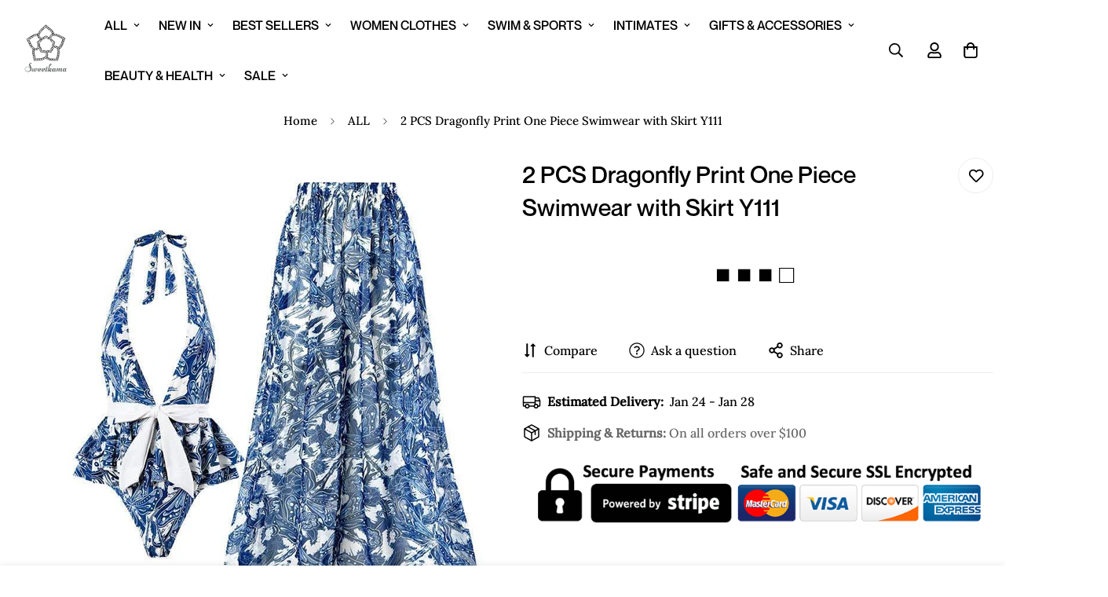

--- FILE ---
content_type: text/html; charset=utf-8
request_url: https://www.sweetkama.com/products/2-pcs-dragonfly-print-one-piece-swimwear-with-skirt
body_size: 64556
content:
 
      
<!doctype html>
<html
  class="no-js  m:overflow-hidden"
  lang="en"
  data-template="product"
  
>
  <head>
    <meta charset="utf-8">
    <meta http-equiv="X-UA-Compatible" content="IE=edge">
    <meta name="viewport" content="width=device-width, initial-scale=1, maximum-scale=1.0, user-scalable=0">
    <meta name="theme-color" content="">
    <link rel="canonical" href="https://www.sweetkama.com/products/2-pcs-dragonfly-print-one-piece-swimwear-with-skirt">
    <link rel="preconnect" href="https://fonts.shopifycdn.com" crossorigin>
    <link rel="preconnect" href="https://cdn.shopify.com" crossorigin><link rel="shortcut icon" type="image/png" href="//www.sweetkama.com/cdn/shop/files/2024-sweetkama-favion_c31e15b4-e03a-42e3-b629-db08de3bd0db.png?crop=center&height=32&v=1721231470&width=32"><title>2 PCS Dragonfly Print One Piece Swimwear with Skirt Y111 - SWEETKAMA</title><meta name="description" content="For Wholesales ✓ Minimun Order Value ≥ $100 ✓ 1000+ New Arrivals Dropped Daily ✓Shop new trendy women clothes from Sweetkama NOW!"><meta property="og:site_name" content="SWEETKAMA">
<meta property="og:url" content="https://www.sweetkama.com/products/2-pcs-dragonfly-print-one-piece-swimwear-with-skirt">
<meta property="og:title" content="2 PCS Dragonfly Print One Piece Swimwear with Skirt Y111 - SWEETKAMA">
<meta property="og:type" content="product">
<meta property="og:description" content="For Wholesales ✓ Minimun Order Value ≥ $100 ✓ 1000+ New Arrivals Dropped Daily ✓Shop new trendy women clothes from Sweetkama NOW!"><meta property="og:image" content="http://www.sweetkama.com/cdn/shop/files/2-pcs-dragonfly-print-one-piece-swimwear-with-skirt-y111-sweetkama-1.jpg?v=1724975145">
<meta property="og:image:secure_url" content="https://www.sweetkama.com/cdn/shop/files/2-pcs-dragonfly-print-one-piece-swimwear-with-skirt-y111-sweetkama-1.jpg?v=1724975145">
<meta property="og:image:width" content="800">
<meta property="og:image:height" content="800">
    
    
    
     
     <meta property="og:price:amount" content="26.00">
<meta property="og:price:currency" content="USD"> 

<meta name="twitter:site" content="@https://x.com/ketan9997456469"><meta name="twitter:card" content="summary_large_image">
<meta name="twitter:title" content="2 PCS Dragonfly Print One Piece Swimwear with Skirt Y111 - SWEETKAMA">
<meta name="twitter:description" content="For Wholesales ✓ Minimun Order Value ≥ $100 ✓ 1000+ New Arrivals Dropped Daily ✓Shop new trendy women clothes from Sweetkama NOW!">

<style>
  @font-face {  font-family: M-Heading-Font;  font-weight:500;  src: url(https://cdn.shopify.com/s/files/1/2348/0105/files/NeueMontreal-Medium.otf?v=1729067482);  font-display: swap;}@font-face {  font-family: M-Heading-Font;  font-weight:400;  src: url(https://cdn.shopify.com/s/files/1/2348/0105/files/NeueMontreal-Regular.otf?v=1729478333);  font-display: swap;}:root {  --font-stack-header: 'M-Heading-Font';  --font-weight-header: 500;}@font-face {  font-family: M-Body-Font;  font-weight:500;  src: url(https://cdn.shopify.com/s/files/1/2348/0105/files/Lora-Medium.ttf?v=1729068337);  font-display: swap;}@font-face {  font-family: M-Body-Font;  font-weight:400;  src: url(https://cdn.shopify.com/s/files/1/2348/0105/files/Lora-Regular.ttf?v=1729478920);  font-display: swap;}:root {  --font-stack-body: 'M-Body-Font';  --font-weight-body: 500;;}
</style>
<style>
  html {
    font-size: calc(var(--font-base-size, 16) * 1px);
    -webkit-font-smoothing: antialiased;
    height: 100%;
    scroll-behavior: smooth;
  }
  body {
    margin: 0;
    font-family: var(--font-stack-body);
    font-weight: var(--font-weight-body);
    font-style: var(--font-style-body);
    color: rgb(var(--color-foreground));
    font-size: calc(var(--font-base-size, 16) * 1px);
    line-height: calc(var(--base-line-height) * 1px);
    background-color: rgb(var(--color-background));
    position: relative;
    min-height: 100%;
  }

  body,
  html {
    overflow-x: clip;
  }

  html.prevent-scroll,
  html.prevent-scroll body {
    height: auto;
    overflow: hidden !important;
  }

  html.prevent-scroll {
    padding-right: var(--m-scrollbar-width);
  }

  h1,
  h2,
  h3,
  h4,
  h5,
  h6 {
    font-family: var(--font-stack-header);
    font-weight: var(--font-weight-header);
    font-style: var(--font-style-header);
    color: rgb(var(--color-heading));
    line-height: normal;
    letter-spacing: var(--heading-letter-spacing);
  }
  h1,
  .h1 {
    font-size: calc(((var(--font-h1-mobile)) / (var(--font-base-size))) * 1rem);
    line-height: 1.278;
  }

  h2,
  .h2 {
    font-size: calc(((var(--font-h2-mobile)) / (var(--font-base-size))) * 1rem);
    line-height: 1.267;
  }

  h3,
  .h3 {
    font-size: calc(((var(--font-h3-mobile)) / (var(--font-base-size))) * 1rem);
    line-height: 1.36;
  }

  h4,
  .h4 {
    font-size: calc(((var(--font-h4-mobile)) / (var(--font-base-size))) * 1rem);
    line-height: 1.4;
  }

  h5,
  .h5 {
    font-size: calc(((var(--font-h5-mobile)) / (var(--font-base-size))) * 1rem);
    line-height: 1.5;
  }

  h6,
  .h6 {
    font-size: calc(((var(--font-h6-mobile)) / (var(--font-base-size))) * 1rem);
    line-height: 1.5;
  }

  @media only screen and (min-width: 768px) {
    .h1,
    h1 {
      font-size: calc(((var(--font-h1-tablet)) / (var(--font-base-size))) * 1rem);
      line-height: 1.238;
    }
    .h2,
    h2 {
      font-size: calc(((var(--font-h2-tablet)) / (var(--font-base-size))) * 1rem);
      line-height: 1.235;
    }
    h3,
    .h3 {
      font-size: calc(((var(--font-h3-tablet)) / (var(--font-base-size))) * 1rem);
      line-height: 1.36;
    }
    h4,
    .h4 {
      font-size: calc(((var(--font-h4-tablet)) / (var(--font-base-size))) * 1rem);
      line-height: 1.4;
    }
  }

  @media only screen and (min-width: 1280px) {
    .h1,
    h1 {
      font-size: calc(((var(--font-h1-desktop)) / (var(--font-base-size))) * 1rem);
      line-height: 1.167;
    }
    .h2,
    h2 {
      font-size: calc(((var(--font-h2-desktop)) / (var(--font-base-size))) * 1rem);
      line-height: 1.238;
    }
    h3,
    .h3 {
      font-size: calc(((var(--font-h3-desktop)) / (var(--font-base-size))) * 1rem);
      line-height: 1.278;
    }
    h4,
    .h4 {
      font-size: calc(((var(--font-h4-desktop)) / (var(--font-base-size))) * 1rem);
      line-height: 1.333;
    }
    h5,
    .h5 {
      font-size: calc(((var(--font-h5-desktop)) / (var(--font-base-size))) * 1rem);
    }
    h6,
    .h6 {
      font-size: calc(((var(--font-h6-desktop)) / (var(--font-base-size))) * 1rem);
    }
  }
  [style*='--aspect-ratio'] {
    position: relative;
    overflow: hidden;
  }
  [style*='--aspect-ratio']:before {
    display: block;
    width: 100%;
    content: '';
    height: 0px;
  }
  [style*='--aspect-ratio'] > *:first-child {
    top: 0;
    left: 0;
    right: 0;
    position: absolute !important;
    object-fit: cover;
    width: 100%;
    height: 100%;
  }
  [style*='--aspect-ratio']:before {
    padding-top: calc(100% / (0.0001 + var(--aspect-ratio, 16/9)));
  }
  @media (max-width: 767px) {
    [style*='--aspect-ratio']:before {
      padding-top: calc(100% / (0.0001 + var(--aspect-ratio-mobile, var(--aspect-ratio, 16/9))));
    }
  }
  .swiper-wrapper {
    display: flex;
  }
  .swiper-container:not(.swiper-container-initialized) .swiper-slide {
    width: calc(100% / var(--items, 1));
    flex: 0 0 auto;
  }
  @media (max-width: 1023px) {
    .swiper-container:not(.swiper-container-initialized) .swiper-slide {
      min-width: 40vw;
      flex: 0 0 auto;
    }
  }
  @media (max-width: 767px) {
    .swiper-container:not(.swiper-container-initialized) .swiper-slide {
      min-width: 66vw;
      flex: 0 0 auto;
    }
  }
</style>
<link href="//www.sweetkama.com/cdn/shop/t/30/assets/main.css?v=85085346147361022841735467799" rel="stylesheet" type="text/css" media="all" />
<style data-shopify>
:root,.m-color-default {
      --color-background: 255,255,255;
      --color-background-secondary: 245,245,245;
  		
  	  --gradient-background: #ffffff;
  		
  		--color-foreground: 0,0,0;
  		--color-foreground-secondary: 102,102,102;
      --color-heading: 232,78,78;
  		--color-button: 0,0,0;
  		--color-button-text: 255,255,255;
  		--color-outline-button: 0,0,0;
      --color-button-hover: 0, 0, 0;
      --color-button-text-hover: 255, 255, 255;
  		--color-border: 237,237,237;
  		--color-price-sale: 232,78,78;
  		--color-price-regular: 102,102,102;
  		--color-form-field: 255,255,255;
  		--color-form-field-text: 0,0,0;
  		--color-tooltip: 34,34,34;
  		--color-tooltip-text: 255,255,255;
  	}
  
.m-color-dark {
      --color-background: 0,0,0;
      --color-background-secondary: 245,245,245;
  		
  	  --gradient-background: #000000;
  		
  		--color-foreground: 255,255,255;
  		--color-foreground-secondary: 255,255,255;
      --color-heading: 255,255,255;
  		--color-button: 255,255,255;
  		--color-button-text: 34,34,34;
  		--color-outline-button: 255,255,255;
      --color-button-hover: 255, 255, 255;
      --color-button-text-hover: 34, 34, 34;
  		--color-border: 255,255,255;
  		--color-price-sale: 232,78,78;
  		--color-price-regular: 255,255,255;
  		--color-form-field: 255,255,255;
  		--color-form-field-text: 34,34,34;
  		--color-tooltip: 255,255,255;
  		--color-tooltip-text: 34,34,34;
  	}
  
.m-color-footer {
      --color-background: 245,245,245;
      --color-background-secondary: 245,245,245;
  		
  	  --gradient-background: #f5f5f5;
  		
  		--color-foreground: 0,0,0;
  		--color-foreground-secondary: 102,102,102;
      --color-heading: 34,34,34;
  		--color-button: 34,34,34;
  		--color-button-text: 255,255,255;
  		--color-outline-button: 34,34,34;
      --color-button-hover: 34, 34, 34;
      --color-button-text-hover: 255, 255, 255;
  		--color-border: 222,222,222;
  		--color-price-sale: 232,78,78;
  		--color-price-regular: 0,0,0;
  		--color-form-field: 255,255,255;
  		--color-form-field-text: 0,0,0;
  		--color-tooltip: 34,34,34;
  		--color-tooltip-text: 255,255,255;
  	}
  
.m-color-badge-hot {
      --color-background: 154,132,200;
      --color-background-secondary: 245,245,245;
  		
  	  --gradient-background: #9a84c8;
  		
  		--color-foreground: 255,255,255;
  		--color-foreground-secondary: 255,255,255;
      --color-heading: 255,255,255;
  		--color-button: 255,255,255;
  		--color-button-text: 34,34,34;
  		--color-outline-button: 255,255,255;
      --color-button-hover: 255, 255, 255;
      --color-button-text-hover: 34, 34, 34;
  		--color-border: 222,222,222;
  		--color-price-sale: 255,255,255;
  		--color-price-regular: 255,255,255;
  		--color-form-field: 255,255,255;
  		--color-form-field-text: 0,0,0;
  		--color-tooltip: 255,255,255;
  		--color-tooltip-text: 34,34,34;
  	}
  
.m-color-badge-new {
      --color-background: 73,165,148;
      --color-background-secondary: 245,245,245;
  		
  	  --gradient-background: #49a594;
  		
  		--color-foreground: 255,255,255;
  		--color-foreground-secondary: 255,255,255;
      --color-heading: 255,255,255;
  		--color-button: 255,255,255;
  		--color-button-text: 34,34,34;
  		--color-outline-button: 255,255,255;
      --color-button-hover: 255, 255, 255;
      --color-button-text-hover: 34, 34, 34;
  		--color-border: 222,222,222;
  		--color-price-sale: 255,255,255;
  		--color-price-regular: 255,255,255;
  		--color-form-field: 255,255,255;
  		--color-form-field-text: 0,0,0;
  		--color-tooltip: 255,255,255;
  		--color-tooltip-text: 34,34,34;
  	}
  
.m-color-badge-sale {
      --color-background: 232,78,78;
      --color-background-secondary: 245,245,245;
  		
  	  --gradient-background: #e84e4e;
  		
  		--color-foreground: 255,255,255;
  		--color-foreground-secondary: 255,255,255;
      --color-heading: 255,255,255;
  		--color-button: 255,255,255;
  		--color-button-text: 34,34,34;
  		--color-outline-button: 255,255,255;
      --color-button-hover: 255, 255, 255;
      --color-button-text-hover: 34, 34, 34;
  		--color-border: 222,222,222;
  		--color-price-sale: 255,255,255;
  		--color-price-regular: 255,255,255;
  		--color-form-field: 255,255,255;
  		--color-form-field-text: 0,0,0;
  		--color-tooltip: 255,255,255;
  		--color-tooltip-text: 34,34,34;
  	}
  
.m-color-scheme-cee058e4-58e3-46aa-9af9-219dadc79066 {
      --color-background: 244,244,244;
      --color-background-secondary: 245,245,245;
  		
  	  --gradient-background: #f4f4f4;
  		
  		--color-foreground: 34,34,34;
  		--color-foreground-secondary: 102,102,102;
      --color-heading: 34,34,34;
  		--color-button: 0,0,0;
  		--color-button-text: 255,255,255;
  		--color-outline-button: 0,0,0;
      --color-button-hover: 34, 34, 34;
      --color-button-text-hover: 255, 255, 255;
  		--color-border: 238,238,238;
  		--color-price-sale: 232,78,78;
  		--color-price-regular: 0,0,0;
  		--color-form-field: 242,242,242;
  		--color-form-field-text: 0,0,0;
  		--color-tooltip: 34,34,34;
  		--color-tooltip-text: 255,255,255;
  	}
  
.m-color-scheme-09e5b5b4-774c-4b6c-8025-416ced49cc74 {
      --color-background: 223,248,239;
      --color-background-secondary: 245,245,245;
  		
  	  --gradient-background: #dff8ef;
  		
  		--color-foreground: 34,34,34;
  		--color-foreground-secondary: 102,102,102;
      --color-heading: 34,34,34;
  		--color-button: 0,0,0;
  		--color-button-text: 255,255,255;
  		--color-outline-button: 0,0,0;
      --color-button-hover: 34, 34, 34;
      --color-button-text-hover: 255, 255, 255;
  		--color-border: 238,238,238;
  		--color-price-sale: 232,78,78;
  		--color-price-regular: 0,0,0;
  		--color-form-field: 255,255,255;
  		--color-form-field-text: 0,0,0;
  		--color-tooltip: 34,34,34;
  		--color-tooltip-text: 255,255,255;
  	}
  
  .m-color-default, .m-color-dark, .m-color-footer, .m-color-badge-hot, .m-color-badge-new, .m-color-badge-sale, .m-color-scheme-cee058e4-58e3-46aa-9af9-219dadc79066, .m-color-scheme-09e5b5b4-774c-4b6c-8025-416ced49cc74 {
  	color: rgb(var(--color-foreground));
  	background-color: rgb(var(--color-background));
  }:root {     /* ANIMATIONS */  	--m-duration-short: .1s;     --m-duration-default: .25s;     --m-duration-long: .5s;     --m-duration-image: .65s;     --m-duration-animate: 1s;     --m-animation-duration: 600ms;     --m-animation-fade-in-up: m-fade-in-up var(--m-animation-duration) cubic-bezier(0, 0, 0.3, 1) forwards;     --m-animation-fade-in-left: m-fade-in-left var(--m-animation-duration) cubic-bezier(0, 0, 0.3, 1) forwards;     --m-animation-fade-in-right: m-fade-in-right var(--m-animation-duration) cubic-bezier(0, 0, 0.3, 1) forwards;     --m-animation-fade-in-left-rtl: m-fade-in-left-rtl var(--m-animation-duration) cubic-bezier(0, 0, 0.3, 1) forwards;     --m-animation-fade-in-right-rtl: m-fade-in-right-rtl var(--m-animation-duration) cubic-bezier(0, 0, 0.3, 1) forwards;     --m-animation-fade-in: m-fade-in calc(var(--m-animation-duration) * 2) cubic-bezier(0, 0, 0.3, 1);     --m-animation-zoom-fade: m-zoom-fade var(--m-animation-duration) ease forwards;  	/* BODY */  	--base-line-height: 26;   /* INPUTS */   --inputs-border-width: 1px;  	--inputs-radius: 0px;  	/* BUTTON */  	--btn-letter-spacing: 0px;  	--btn-border-radius: 0px;  	--btn-border-width: 1px;  	--btn-line-height: 19px;  	  	--btn-text-transform: uppercase;  	  	/* COUNT BUBBLE */  	--color-cart-wishlist-count: #ffffff;  	--bg-cart-wishlist-count: #e84e4e;  	/* OVERLAY */  	--color-image-overlay: #000000;  	--opacity-image-overlay: 0.2;  	/* Notification */  	--color-success: 58,135,53;  	--color-warning: 210,134,26;    --color-error: 232, 78, 78;    --color-error-bg: #ffffff;    --color-warning-bg: #faecd7;    --color-success-bg: #d1eccf;  	/* CUSTOM COLOR */  	--text-black: 0,0,0;  	--text-white: 255,255,255;  	--bg-black: 0,0,0;  	--bg-white: 255,255,255;  	--rounded-full: 9999px;  	--bg-card-placeholder: rgba(243,243,243,1);  	--arrow-select-box: url(//www.sweetkama.com/cdn/shop/t/30/assets/ar-down.svg?v=92728264558441377851735467800);  	/* FONT SIZES */  	--font-base-size: 16;  	--font-btn-size: 16px;  	--font-btn-weight: 500;  	--font-h1-desktop: 60;  	--font-h1-tablet: 42;  	--font-h1-mobile: 36;  	--font-h2-desktop: 42;  	--font-h2-tablet: 33;  	--font-h2-mobile: 29;  	--font-h3-desktop: 36;  	--font-h3-tablet: 28;  	--font-h3-mobile: 25;  	--font-h4-desktop: 24;  	--font-h4-tablet: 19;  	--font-h4-mobile: 19;  	--font-h5-desktop: 18;  	--font-h5-mobile: 16;  	--font-h6-desktop: 16;  	--font-h6-mobile: 16;  	--heading-letter-spacing: 0px;   --arrow-down-url: url(//www.sweetkama.com/cdn/shop/t/30/assets/arrow-down.svg?v=157552497485556416461735467800);   --arrow-down-white-url: url(//www.sweetkama.com/cdn/shop/t/30/assets/arrow-down-white.svg?v=70535736727834135531735467799);   --product-title-line-clamp: unset;  	--spacing-sections-desktop: 0px;   --spacing-sections-laptop: 0px;   --spacing-sections-tablet: 0px;   --spacing-sections-mobile: 0px;  	/* LAYOUT */  	--container-width: 1370px;   --fluid-container-width: 1420px;   --fluid-container-offset: 65px;   /* CORNER RADIUS */   --blocks-radius: 0px;   --medium-blocks-radius: 0px;   --pcard-radius: 0px;  }
</style><link rel="stylesheet" href="//www.sweetkama.com/cdn/shop/t/30/assets/cart.css?v=93698172234576396381735467801" media="print" onload="this.media='all'">
<noscript><link href="//www.sweetkama.com/cdn/shop/t/30/assets/cart.css?v=93698172234576396381735467801" rel="stylesheet" type="text/css" media="all" /></noscript><link href="//www.sweetkama.com/cdn/shop/t/30/assets/vendor.css?v=78734522753772538311735467800" rel="stylesheet" type="text/css" media="all" /><link rel="stylesheet" href="//www.sweetkama.com/cdn/shop/t/30/assets/custom-style.css?v=68377333970908838601735467801" media="print" onload="this.media='all'">
<link rel="stylesheet" href="//www.sweetkama.com/cdn/shop/t/30/assets/custom.css?v=52519725606305091401746483299" media="print" onload="this.media='all'">
<noscript><link href="//www.sweetkama.com/cdn/shop/t/30/assets/custom-style.css?v=68377333970908838601735467801" rel="stylesheet" type="text/css" media="all" /></noscript>
<noscript><link href="//www.sweetkama.com/cdn/shop/t/30/assets/custom.css?v=52519725606305091401746483299" rel="stylesheet" type="text/css" media="all" /></noscript><style data-shopify>.m-topbar a[href*="pinterest"],.m-topbar a[href*="twitter"], .m-topbar a[href*="snapchat"], .m-topbar a[href*="youtube"],.m-topbar a[href*="tiktok"]  {	display: none;}.m-icon-box--small {  border-top: 1px solid rgb(var(--color-border));}.m-icon-box--small .m-icon-box__heading {  line-height: 26px;  font-size: 18px;  margin-bottom: 6px;}body .m-footer--block .social-media-links {  gap: 12px;  margin: 0;  padding: 5px 0;}body .m-footer--block .social-media-links a {  color: #222;  width: 48px;  height: 48px;  padding: 0;  display: inline-flex;  align-items: center;  justify-content: center;  border-radius: 50%;  background-color: #E9E9E9;  transition: all .3s;}body .m-footer--block .social-media-links a:hover {  background-color: #222;  color: #fff;  box-shadow: 0 0 0 0.2rem #222;}.m-product-card__name {  text-transform: uppercase;}.m-price-item{  font-family: var(--font-stack-header)!important;}.m-price-item.m-price-item--regular {  order: -1;  font-weight: 400;}.m-product-card__tags {  top: 10px;  left: 10px;}.m-product-tag {  border-radius: 0;  text-transform: uppercase;  font-family: var(--font-stack-header);font-size: 12px;  padding: 5px 8px;}
</style>


<script src="//www.sweetkama.com/cdn/shop/t/30/assets/product-list.js?v=133975944838759569291735467799" defer="defer"></script>
<script src="//www.sweetkama.com/cdn/shop/t/30/assets/vendor.js?v=16871837922215387231735467799" defer="defer"></script>
    <script src="//www.sweetkama.com/cdn/shop/t/30/assets/theme-global.js?v=175054158906313379421735467800" defer="defer"></script><script src="//www.sweetkama.com/cdn/shop/t/30/assets/animations.js?v=155369821993258477171735467800" defer="defer"></script><script>window.performance && window.performance.mark && window.performance.mark('shopify.content_for_header.start');</script><meta id="shopify-digital-wallet" name="shopify-digital-wallet" content="/68764270871/digital_wallets/dialog">
<meta name="shopify-checkout-api-token" content="98a8522d891b4bd5d09b29e951c2473b">
<link rel="alternate" type="application/json+oembed" href="https://www.sweetkama.com/products/2-pcs-dragonfly-print-one-piece-swimwear-with-skirt.oembed">
<script async="async" src="/checkouts/internal/preloads.js?locale=en-US"></script>
<link rel="preconnect" href="https://shop.app" crossorigin="anonymous">
<script async="async" src="https://shop.app/checkouts/internal/preloads.js?locale=en-US&shop_id=68764270871" crossorigin="anonymous"></script>
<script id="shopify-features" type="application/json">{"accessToken":"98a8522d891b4bd5d09b29e951c2473b","betas":["rich-media-storefront-analytics"],"domain":"www.sweetkama.com","predictiveSearch":true,"shopId":68764270871,"locale":"en"}</script>
<script>var Shopify = Shopify || {};
Shopify.shop = "skdresses.myshopify.com";
Shopify.locale = "en";
Shopify.currency = {"active":"USD","rate":"1.0"};
Shopify.country = "US";
Shopify.theme = {"name":"SWEETKAMA-2025 Version","id":173810024727,"schema_name":"Minimog - OS 2.0","schema_version":"5.5.0","theme_store_id":null,"role":"main"};
Shopify.theme.handle = "null";
Shopify.theme.style = {"id":null,"handle":null};
Shopify.cdnHost = "www.sweetkama.com/cdn";
Shopify.routes = Shopify.routes || {};
Shopify.routes.root = "/";</script>
<script type="module">!function(o){(o.Shopify=o.Shopify||{}).modules=!0}(window);</script>
<script>!function(o){function n(){var o=[];function n(){o.push(Array.prototype.slice.apply(arguments))}return n.q=o,n}var t=o.Shopify=o.Shopify||{};t.loadFeatures=n(),t.autoloadFeatures=n()}(window);</script>
<script>
  window.ShopifyPay = window.ShopifyPay || {};
  window.ShopifyPay.apiHost = "shop.app\/pay";
  window.ShopifyPay.redirectState = null;
</script>
<script id="shop-js-analytics" type="application/json">{"pageType":"product"}</script>
<script defer="defer" async type="module" src="//www.sweetkama.com/cdn/shopifycloud/shop-js/modules/v2/client.init-shop-cart-sync_BApSsMSl.en.esm.js"></script>
<script defer="defer" async type="module" src="//www.sweetkama.com/cdn/shopifycloud/shop-js/modules/v2/chunk.common_CBoos6YZ.esm.js"></script>
<script type="module">
  await import("//www.sweetkama.com/cdn/shopifycloud/shop-js/modules/v2/client.init-shop-cart-sync_BApSsMSl.en.esm.js");
await import("//www.sweetkama.com/cdn/shopifycloud/shop-js/modules/v2/chunk.common_CBoos6YZ.esm.js");

  window.Shopify.SignInWithShop?.initShopCartSync?.({"fedCMEnabled":true,"windoidEnabled":true});

</script>
<script>
  window.Shopify = window.Shopify || {};
  if (!window.Shopify.featureAssets) window.Shopify.featureAssets = {};
  window.Shopify.featureAssets['shop-js'] = {"shop-cart-sync":["modules/v2/client.shop-cart-sync_DJczDl9f.en.esm.js","modules/v2/chunk.common_CBoos6YZ.esm.js"],"init-fed-cm":["modules/v2/client.init-fed-cm_BzwGC0Wi.en.esm.js","modules/v2/chunk.common_CBoos6YZ.esm.js"],"init-windoid":["modules/v2/client.init-windoid_BS26ThXS.en.esm.js","modules/v2/chunk.common_CBoos6YZ.esm.js"],"shop-cash-offers":["modules/v2/client.shop-cash-offers_DthCPNIO.en.esm.js","modules/v2/chunk.common_CBoos6YZ.esm.js","modules/v2/chunk.modal_Bu1hFZFC.esm.js"],"shop-button":["modules/v2/client.shop-button_D_JX508o.en.esm.js","modules/v2/chunk.common_CBoos6YZ.esm.js"],"init-shop-email-lookup-coordinator":["modules/v2/client.init-shop-email-lookup-coordinator_DFwWcvrS.en.esm.js","modules/v2/chunk.common_CBoos6YZ.esm.js"],"shop-toast-manager":["modules/v2/client.shop-toast-manager_tEhgP2F9.en.esm.js","modules/v2/chunk.common_CBoos6YZ.esm.js"],"shop-login-button":["modules/v2/client.shop-login-button_DwLgFT0K.en.esm.js","modules/v2/chunk.common_CBoos6YZ.esm.js","modules/v2/chunk.modal_Bu1hFZFC.esm.js"],"avatar":["modules/v2/client.avatar_BTnouDA3.en.esm.js"],"init-shop-cart-sync":["modules/v2/client.init-shop-cart-sync_BApSsMSl.en.esm.js","modules/v2/chunk.common_CBoos6YZ.esm.js"],"pay-button":["modules/v2/client.pay-button_BuNmcIr_.en.esm.js","modules/v2/chunk.common_CBoos6YZ.esm.js"],"init-shop-for-new-customer-accounts":["modules/v2/client.init-shop-for-new-customer-accounts_DrjXSI53.en.esm.js","modules/v2/client.shop-login-button_DwLgFT0K.en.esm.js","modules/v2/chunk.common_CBoos6YZ.esm.js","modules/v2/chunk.modal_Bu1hFZFC.esm.js"],"init-customer-accounts-sign-up":["modules/v2/client.init-customer-accounts-sign-up_TlVCiykN.en.esm.js","modules/v2/client.shop-login-button_DwLgFT0K.en.esm.js","modules/v2/chunk.common_CBoos6YZ.esm.js","modules/v2/chunk.modal_Bu1hFZFC.esm.js"],"shop-follow-button":["modules/v2/client.shop-follow-button_C5D3XtBb.en.esm.js","modules/v2/chunk.common_CBoos6YZ.esm.js","modules/v2/chunk.modal_Bu1hFZFC.esm.js"],"checkout-modal":["modules/v2/client.checkout-modal_8TC_1FUY.en.esm.js","modules/v2/chunk.common_CBoos6YZ.esm.js","modules/v2/chunk.modal_Bu1hFZFC.esm.js"],"init-customer-accounts":["modules/v2/client.init-customer-accounts_C0Oh2ljF.en.esm.js","modules/v2/client.shop-login-button_DwLgFT0K.en.esm.js","modules/v2/chunk.common_CBoos6YZ.esm.js","modules/v2/chunk.modal_Bu1hFZFC.esm.js"],"lead-capture":["modules/v2/client.lead-capture_Cq0gfm7I.en.esm.js","modules/v2/chunk.common_CBoos6YZ.esm.js","modules/v2/chunk.modal_Bu1hFZFC.esm.js"],"shop-login":["modules/v2/client.shop-login_BmtnoEUo.en.esm.js","modules/v2/chunk.common_CBoos6YZ.esm.js","modules/v2/chunk.modal_Bu1hFZFC.esm.js"],"payment-terms":["modules/v2/client.payment-terms_BHOWV7U_.en.esm.js","modules/v2/chunk.common_CBoos6YZ.esm.js","modules/v2/chunk.modal_Bu1hFZFC.esm.js"]};
</script>
<script>(function() {
  var isLoaded = false;
  function asyncLoad() {
    if (isLoaded) return;
    isLoaded = true;
    var urls = ["https:\/\/sapp.multivariants.com\/gate\/out\/sys\/js\/init.js?shop=skdresses.myshopify.com","https:\/\/storage.nfcube.com\/instafeed-2fccb38254642ff779af0adbacf5dac7.js?shop=skdresses.myshopify.com","https:\/\/clkj-online.oss-cn-hongkong.aliyuncs.com\/shopify-sdk\/bootstrap.js?shop=skdresses.myshopify.com","https:\/\/omnisnippet1.com\/platforms\/shopify.js?source=scriptTag\u0026v=2025-08-14T10\u0026shop=skdresses.myshopify.com"];
    for (var i = 0; i < urls.length; i++) {
      var s = document.createElement('script');
      s.type = 'text/javascript';
      s.async = true;
      s.src = urls[i];
      var x = document.getElementsByTagName('script')[0];
      x.parentNode.insertBefore(s, x);
    }
  };
  if(window.attachEvent) {
    window.attachEvent('onload', asyncLoad);
  } else {
    window.addEventListener('load', asyncLoad, false);
  }
})();</script>
<script id="__st">var __st={"a":68764270871,"offset":-28800,"reqid":"1c76a9e4-d92c-4551-9bb7-c0b96efebebd-1768862328","pageurl":"www.sweetkama.com\/products\/2-pcs-dragonfly-print-one-piece-swimwear-with-skirt","u":"b3630e4404cc","p":"product","rtyp":"product","rid":9180015329559};</script>
<script>window.ShopifyPaypalV4VisibilityTracking = true;</script>
<script id="form-persister">!function(){'use strict';const t='contact',e='new_comment',n=[[t,t],['blogs',e],['comments',e],[t,'customer']],o='password',r='form_key',c=['recaptcha-v3-token','g-recaptcha-response','h-captcha-response',o],s=()=>{try{return window.sessionStorage}catch{return}},i='__shopify_v',u=t=>t.elements[r],a=function(){const t=[...n].map((([t,e])=>`form[action*='/${t}']:not([data-nocaptcha='true']) input[name='form_type'][value='${e}']`)).join(',');var e;return e=t,()=>e?[...document.querySelectorAll(e)].map((t=>t.form)):[]}();function m(t){const e=u(t);a().includes(t)&&(!e||!e.value)&&function(t){try{if(!s())return;!function(t){const e=s();if(!e)return;const n=u(t);if(!n)return;const o=n.value;o&&e.removeItem(o)}(t);const e=Array.from(Array(32),(()=>Math.random().toString(36)[2])).join('');!function(t,e){u(t)||t.append(Object.assign(document.createElement('input'),{type:'hidden',name:r})),t.elements[r].value=e}(t,e),function(t,e){const n=s();if(!n)return;const r=[...t.querySelectorAll(`input[type='${o}']`)].map((({name:t})=>t)),u=[...c,...r],a={};for(const[o,c]of new FormData(t).entries())u.includes(o)||(a[o]=c);n.setItem(e,JSON.stringify({[i]:1,action:t.action,data:a}))}(t,e)}catch(e){console.error('failed to persist form',e)}}(t)}const f=t=>{if('true'===t.dataset.persistBound)return;const e=function(t,e){const n=function(t){return'function'==typeof t.submit?t.submit:HTMLFormElement.prototype.submit}(t).bind(t);return function(){let t;return()=>{t||(t=!0,(()=>{try{e(),n()}catch(t){(t=>{console.error('form submit failed',t)})(t)}})(),setTimeout((()=>t=!1),250))}}()}(t,(()=>{m(t)}));!function(t,e){if('function'==typeof t.submit&&'function'==typeof e)try{t.submit=e}catch{}}(t,e),t.addEventListener('submit',(t=>{t.preventDefault(),e()})),t.dataset.persistBound='true'};!function(){function t(t){const e=(t=>{const e=t.target;return e instanceof HTMLFormElement?e:e&&e.form})(t);e&&m(e)}document.addEventListener('submit',t),document.addEventListener('DOMContentLoaded',(()=>{const e=a();for(const t of e)f(t);var n;n=document.body,new window.MutationObserver((t=>{for(const e of t)if('childList'===e.type&&e.addedNodes.length)for(const t of e.addedNodes)1===t.nodeType&&'FORM'===t.tagName&&a().includes(t)&&f(t)})).observe(n,{childList:!0,subtree:!0,attributes:!1}),document.removeEventListener('submit',t)}))}()}();</script>
<script integrity="sha256-4kQ18oKyAcykRKYeNunJcIwy7WH5gtpwJnB7kiuLZ1E=" data-source-attribution="shopify.loadfeatures" defer="defer" src="//www.sweetkama.com/cdn/shopifycloud/storefront/assets/storefront/load_feature-a0a9edcb.js" crossorigin="anonymous"></script>
<script crossorigin="anonymous" defer="defer" src="//www.sweetkama.com/cdn/shopifycloud/storefront/assets/shopify_pay/storefront-65b4c6d7.js?v=20250812"></script>
<script data-source-attribution="shopify.dynamic_checkout.dynamic.init">var Shopify=Shopify||{};Shopify.PaymentButton=Shopify.PaymentButton||{isStorefrontPortableWallets:!0,init:function(){window.Shopify.PaymentButton.init=function(){};var t=document.createElement("script");t.src="https://www.sweetkama.com/cdn/shopifycloud/portable-wallets/latest/portable-wallets.en.js",t.type="module",document.head.appendChild(t)}};
</script>
<script data-source-attribution="shopify.dynamic_checkout.buyer_consent">
  function portableWalletsHideBuyerConsent(e){var t=document.getElementById("shopify-buyer-consent"),n=document.getElementById("shopify-subscription-policy-button");t&&n&&(t.classList.add("hidden"),t.setAttribute("aria-hidden","true"),n.removeEventListener("click",e))}function portableWalletsShowBuyerConsent(e){var t=document.getElementById("shopify-buyer-consent"),n=document.getElementById("shopify-subscription-policy-button");t&&n&&(t.classList.remove("hidden"),t.removeAttribute("aria-hidden"),n.addEventListener("click",e))}window.Shopify?.PaymentButton&&(window.Shopify.PaymentButton.hideBuyerConsent=portableWalletsHideBuyerConsent,window.Shopify.PaymentButton.showBuyerConsent=portableWalletsShowBuyerConsent);
</script>
<script data-source-attribution="shopify.dynamic_checkout.cart.bootstrap">document.addEventListener("DOMContentLoaded",(function(){function t(){return document.querySelector("shopify-accelerated-checkout-cart, shopify-accelerated-checkout")}if(t())Shopify.PaymentButton.init();else{new MutationObserver((function(e,n){t()&&(Shopify.PaymentButton.init(),n.disconnect())})).observe(document.body,{childList:!0,subtree:!0})}}));
</script>
<link id="shopify-accelerated-checkout-styles" rel="stylesheet" media="screen" href="https://www.sweetkama.com/cdn/shopifycloud/portable-wallets/latest/accelerated-checkout-backwards-compat.css" crossorigin="anonymous">
<style id="shopify-accelerated-checkout-cart">
        #shopify-buyer-consent {
  margin-top: 1em;
  display: inline-block;
  width: 100%;
}

#shopify-buyer-consent.hidden {
  display: none;
}

#shopify-subscription-policy-button {
  background: none;
  border: none;
  padding: 0;
  text-decoration: underline;
  font-size: inherit;
  cursor: pointer;
}

#shopify-subscription-policy-button::before {
  box-shadow: none;
}

      </style>

<script>window.performance && window.performance.mark && window.performance.mark('shopify.content_for_header.end');</script>

    <script>
      document.documentElement.className = document.documentElement.className.replace('no-js', 'js');
      if (Shopify.designMode) {
        document.documentElement.classList.add('shopify-design-mode');
      }
    </script>
    <script>window.MinimogTheme = {};window.MinimogLibs = {};window.MinimogStrings = {  addToCart: "Add to cart",  soldOut: "Sold Out",  unavailable: "Unavailable",  inStock: "In Stock",  lowStock: 'Low stock',  inventoryQuantityHtml: '<span class="m-product-inventory__quantity">{{ quantity }}</span> In stock',  inventoryLowQuantityHtml: 'Only <span class="m-product-inventory__quantity">{{ quantity }}</span> left',  checkout: "Check out",  viewCart: "View Cart",  cartRemove: "Remove",  zipcodeValidate: "Zip code can\u0026#39;t be blank",  noShippingRate: "There are no shipping rates for your address.",  shippingRatesResult: "We found {{count}} shipping rate(s) for your address",  recommendTitle: "Recommendation for you",  shipping: "Shipping",  add: "Add",  itemAdded: "Product added to cart successfully",  requiredField: "Please fill all the required fields(*) before Add To Cart!",  hours: "hours",  mins: "mins",  outOfStock: "Out of stock",  sold: "Sold",  available: "Available",  preorder: "Pre-order",  sold_out_items_message: "The product is already sold out.",  unitPrice: "Unit price",  unitPriceSeparator: "per",  cartError: "There was an error while updating your cart. Please try again.",  quantityError: "Not enough items available. Only {{ quantity }} left.' }}",  selectVariant: "Please select a variant before adding the product to your cart.",  valideDateTimeDelivery: "Please choose the current or future time."};window.MinimogThemeStyles = {  product: "https://www.sweetkama.com/cdn/shop/t/30/assets/product.css?v=175796643987776283371735467799",  productInventory: "https://www.sweetkama.com/cdn/shop/t/30/assets/component-product-inventory.css?v=111082497872923960041735467801"};window.MinimogThemeScripts = {  productModel: "https://www.sweetkama.com/cdn/shop/t/30/assets/product-model.js?v=74883181231862109891735467799",  productMedia: "https://www.sweetkama.com/cdn/shop/t/30/assets/product-media.js?v=93062131741458010781735467800",  variantsPicker: "https://www.sweetkama.com/cdn/shop/t/30/assets/variant-picker.js?v=17515462640958628441735467799",  instagram: "https://www.sweetkama.com/cdn/shop/t/30/assets/instagram.js?v=132192723937505643871735467799",  productInventory: "https://www.sweetkama.com/cdn/shop/t/30/assets/product-inventory.js?v=56130558051591069411735467801"};window.MinimogSettings = {  design_mode: false,  requestPath: "\/products\/2-pcs-dragonfly-print-one-piece-swimwear-with-skirt",  template: "product",  templateName: "product",productHandle: "2-pcs-dragonfly-print-one-piece-swimwear-with-skirt",    productId: 9180015329559,currency_code: "USD",  money_format: "\u003cspan hidewlm\u003e${{amount}}\u003c\/span\u003e",  base_url: window.location.origin + Shopify.routes.root,  money_with_currency_format: "${{amount}} USD","filter_color1.png":"\/\/www.sweetkama.com\/cdn\/shop\/t\/30\/assets\/filter_color1.png?v=147458027895443808701735467800","filter_color1":"Gingham","filter_color2.png":"\/\/www.sweetkama.com\/cdn\/shop\/t\/30\/assets\/filter_color2.png?v=177856991997372355631735467801","filter_color2":"flannel","filter_color3.png":"\/\/www.sweetkama.com\/cdn\/shop\/t\/30\/assets\/filter_color3.png?v=70065","filter_color3":"floral",theme: {    id: 173810024727,    name: "SWEETKAMA-2025 Version",    role: "main",    version: "5.5.0",    online_store_version: "2.0",    preview_url: "https://www.sweetkama.com?preview_theme_id=173810024727",  },  shop_domain: "https:\/\/www.sweetkama.com",  shop_locale: {    published: [{"shop_locale":{"locale":"en","enabled":true,"primary":true,"published":true}}],    current: "en",    primary: "en",  },  routes: {    root: "\/",    cart: "\/cart",    product_recommendations_url: "\/recommendations\/products",    cart_add_url: '/cart/add',    cart_change_url: '/cart/change',    cart_update_url: '/cart/update',    predictive_search_url: '/search/suggest',    search_url: '/search'  },  hide_unavailable_product_options: true,  pcard_image_ratio: "3\/4",  cookie_consent_allow: "Allow cookies",  cookie_consent_message: "This website uses cookies to ensure you get the best experience on our website.",  cookie_consent_placement: "bottom",  cookie_consent_learnmore_link: "https:\/\/www.cookiesandyou.com\/",  cookie_consent_learnmore: "Learn more",  cookie_consent_theme: "black",  cookie_consent_decline: "Decline",  show_cookie_consent: true,  product_colors: "red: #FF6961,\nyellow: #FDDA76,\nblack: #000000,\nblack band: #000000,\nblue: #8DB4D2,\ngreen: #C1E1C1,\npurple: #B19CD9,\nsilver: #EEEEEF,\nwhite: #FFFFFF,\nbrown: #836953,\nlight brown: #B5651D,\ndark turquoise: #23cddc,\norange: #FFB347,\ntan: #E9D1BF,\nviolet: #B490B0,\npink: #FFD1DC,\ngrey: #E0E0E0,\nsky: #96BDC6,\npale leaf: #CCD4BF,\nlight blue: #b1c5d4,\ndark grey: #aca69f,\nbeige: #EBE6DB,\nbeige band: #EED9C4,\ndark blue: #063e66,\ncream: #FFFFCC,\nlight pink: #FBCFCD,\nmint: #bedce3,\ndark gray: #3A3B3C,\nrosy brown: #c4a287,\nlight grey:#D3D3D3,\ncopper: #B87333,\nrose gold: #ECC5C0,\nnight blue: #151B54,\ncoral: #FF7F50,\nlight purple: #C6AEC7,\ngold: #C1A384,\nlilac: #ccbfc9,\necru: #e3dcca,\nolive green: #575338,\nbeiges: #9b815e,\nsand: #dfd8c8\nagate grey: #bdb8ac,\nagate green: #72c725,\napricot white: #eae1db,\napricot: #f4c7ab,\naqua: #109ac4,\navocado: #81a41d,\nbaby blue: #c5dcf8,\nbaby pink: #f7b1c7,\nbaby yellow: #f3e8b8,\nbean green: #c1decd,\nbeige: #d3beaa,\nblack: #000000,\nblonde: #f8e5aa,\nblue: #0000f8,\nbrick: #a94032,\nbrown: #482b27,\nburgundy: #630031,\ncement white: #f3f3f3,\nchestbuts: #702802,\nchocolate: #472719,\ncoffee: #6c4b34,\ncopper: #b36f33,\ncoral: #f49294,\ncream: #eeede9,\ncyan: #05efef,\ndark blue: #000433,\ndark brown: #311b02,\ndark green: #043202,\ndark grey: #535053,\ndark orange: #b84d01,\ndark purple: #290133,\ndark rose: #cf0353,\ndark yellow: #f6bd00,\ndirty pink: #c4777d,\ndirty pumpkim: #cb5c27,\ndirty purple: #6c4765,\ndusty pink: #e0a9ad,\ndusty purple: #a895af,\nemerald: #4cc174,\ngrape: #6a315e,\ngrass green: #54ca3e,\ngreen: #238723,\ngrey: #6e727a,\ngun black: #43444d,\nhot pink: #f85ba5,\nice grey: #bcc0c6,\niris blue: #5b3dcc,\niris: #9959c4,\nivory: #f7f8e8,\nkhaki: #beaa8d,\nkline blue: #010f95,\nlake blue: #0199a9,\nlatte: #a17758,\nlavender: #9c7fcb,\nlight blue: #d2e7f4,\nlight brown: #c4c4c2,\nlight green: #cbf5b7,\nlight grey: #c4c4c2,\nlight pink: #f5d7e7,\nlight yellow: #f7f3aa,\nlilac: #d58be8,\nmint: #c4e4de,\nmisty blue: #bfcedd,\nmisty grey: #cbd0d3,\nmisty pink: #e1c7cf,\nmoca: #927467,\nmustard: #c9ac04,\nnavy: #00017c,\nneon blue: #0df7ed,\nneon green: #0df7ed,\nneon orange: #f54201,\nneon pink: #f6327b,\nneon purple: #e801f7,\nneon yellow: #eaf626,\nnude: #dbb894,\noat: #e5ddd2,\norange juce: #f6c057,\norange: #f87505,\npale lavender: #d9d5f7,\npalms: #aaa95b,\npeach: #f6b0aa,\npeacock: #006491,\npearl: #e5dcd6,\npink: #f187b7,\npumpkim: #f67119,\npurple: #6f00a5,\nred: #fe0300,\nrose: #f8007c,\nroyal blue: #112aa8,\nroyal purple: #4a006d,\nrust: #af572e,\nsalmon: #f6a48d,\nsalvia: #99ae9d,\nsilver: #b6b6b6,\nsky blue: #7db8f5,\nstrawberry: #f52841,\ntangerine: #cf1f0b,\ntiffany blue: #0fe4d9,\nturquoise: #10a797,\nviolet: #7559af,\nwashedblack: #2e2e2e,\nwatermelon: #f12455,\nwine: #530b0e,\nDenim Blue: #68889d,\narmy: #4a501f,",  use_ajax_atc: true,  discount_code_enable: true,  enable_cart_drawer: true,  pcard_show_lowest_prices: false,  date_now: "2026\/01\/19 14:38:00-0800 (PST)",  foxKitBaseUrl: "foxkit.app"};function __setSwatchesOptions() {
    try {
      MinimogSettings._colorSwatches = []
      MinimogSettings._imageSwatches = []

      MinimogSettings.product_colors
        .split(',').filter(Boolean)
        .forEach(colorSwatch => {
          const [key, value] = colorSwatch.split(':')
          MinimogSettings._colorSwatches.push({
            key: key.trim().toLowerCase(),
            value: value && value.trim() || ''
          })
        })

      Object.keys(MinimogSettings).forEach(key => {
        if (key.includes('filter_color') && !key.includes('.png')) {
          if (MinimogSettings[`${key}.png`]) {
            MinimogSettings._imageSwatches.push({
              key: MinimogSettings[key].toLowerCase(),
              value: MinimogSettings[`${key}.png`]
            })
          }
        }
      })
    } catch (e) {
      console.error('Failed to convert color/image swatch structure!', e)
    }
  }

  __setSwatchesOptions();
</script>

    
  <!-- BEGIN app block: shopify://apps/instafeed/blocks/head-block/c447db20-095d-4a10-9725-b5977662c9d5 --><link rel="preconnect" href="https://cdn.nfcube.com/">
<link rel="preconnect" href="https://scontent.cdninstagram.com/">


  <script>
    document.addEventListener('DOMContentLoaded', function () {
      let instafeedScript = document.createElement('script');

      
        instafeedScript.src = 'https://storage.nfcube.com/instafeed-2fccb38254642ff779af0adbacf5dac7.js';
      

      document.body.appendChild(instafeedScript);
    });
  </script>





<!-- END app block --><!-- BEGIN app block: shopify://apps/foxkit-sales-boost/blocks/foxkit-theme-helper/13f41957-6b79-47c1-99a2-e52431f06fff -->
<style data-shopify>
  
  :root {
  	--foxkit-border-radius-btn: 4px;
  	--foxkit-height-btn: 45px;
  	--foxkit-btn-primary-bg: #212121;
  	--foxkit-btn-primary-text: #FFFFFF;
  	--foxkit-btn-primary-hover-bg: #000000;
  	--foxkit-btn-primary-hover-text: #FFFFFF;
  	--foxkit-btn-secondary-bg: #FFFFFF;
  	--foxkit-btn-secondary-text: #000000;
  	--foxkit-btn-secondary-hover-bg: #000000;
  	--foxkit-btn-secondary-hover-text: #FFFFFF;
  	--foxkit-text-color: #666666;
  	--foxkit-heading-text-color: #000000;
  	--foxkit-prices-color: #000000;
  	--foxkit-badge-color: #DA3F3F;
  	--foxkit-border-color: #ebebeb;
  }
  
  .foxkit-critical-hidden {
  	display: none !important;
  }
</style>
<script>
   var ShopifyRootUrl = "\/";
   var _useRootBaseUrl = null
   window.FoxKitThemeHelperEnabled = true;
   window.FoxKitPlugins = window.FoxKitPlugins || {}
   window.FoxKitStrings = window.FoxKitStrings || {}
   window.FoxKitAssets = window.FoxKitAssets || {}
   window.FoxKitModules = window.FoxKitModules || {}
   window.FoxKitSettings = {
     discountPrefix: "FX",
     showWaterMark: null,
     multipleLanguages: null,
     primaryLocale: true,
     combineWithProductDiscounts: true,
     enableAjaxAtc: true,
     discountApplyBy: "shopify_functions",
     foxKitBaseUrl: "foxkit.app",
     shopDomain: "https:\/\/www.sweetkama.com",
     baseUrl: _useRootBaseUrl ? "/" : ShopifyRootUrl.endsWith('/') ? ShopifyRootUrl : ShopifyRootUrl + '/',
     currencyCode: "USD",
     moneyFormat: !!window.MinimogTheme ? window.MinimogSettings.money_format : "\u003cspan hidewlm\u003e${{amount}}\u003c\/span\u003e",
     moneyWithCurrencyFormat: "${{amount}} USD",
     template: "product",
     templateName: "product",
     optimizePerformance: false,product: Object.assign({"id":9180015329559,"title":"2 PCS Dragonfly Print One Piece Swimwear with Skirt Y111","handle":"2-pcs-dragonfly-print-one-piece-swimwear-with-skirt","description":"Features:\u003cbr\u003e\n* Ladies One Piece Swimwear\u003cbr\u003e\n* Polyester and Spandex\u003cbr\u003e\n* With Stretch\u003cbr\u003e\n* Slim Fitting\u003cbr\u003e\n* Backless\u003cbr\u003e\n* Lace Up\u003cbr\u003e\n* Size Runs Small\u003cbr\u003e\n\u003cbr\u003e\nPackage:\u003cbr\u003e\n * Package include 1 * Ladies One Piece Swimwear\u003cbr\u003e\n\u003cbr\u003e\nModel Fitting:\u003cbr\u003e\n * Model wearing size S\u003cbr\u003e\n * Model Size:\u003cbr\u003e\n Height - 68.9\" Bust - 33\"\u003cbr\u003e\n Hips - 34.6\" Waist- 24.4\"\u003cbr\u003e\n\u003cbr\u003e\n Note:\u003cbr\u003e\n * We have different sales discount in 3%\/5%\/10% for our retailers, please feel free to shop\u003cbr\u003e\n * Color may vary due to lighting on images, filter for the picture, different display.\u003cbr\u003e\n * Please refer to the size chart\u003cbr\u003e\n * Any problem please contact with our customer service first, we will try our best to help solve the issue.\u003cbr\u003e\n\u003cbr\u003e\n Private Label Sew Acceptable\u003cbr\u003e\n * Contact Us by Message\u003cbr\u003e\n * Prepare the Label Art Work File in PDF or AI Format with Correct Size in Advance","published_at":"2024-04-07T21:45:03-07:00","created_at":"2024-04-07T21:45:03-07:00","vendor":"Sweetkama","type":"One Piece Swimwear","tags":["All"],"price":2600,"price_min":2600,"price_max":2600,"available":true,"price_varies":false,"compare_at_price":2600,"compare_at_price_min":2600,"compare_at_price_max":2600,"compare_at_price_varies":false,"variants":[{"id":48377543426327,"title":"Blue \/ S","option1":"Blue","option2":"S","option3":null,"sku":"Y111-WithSkirt-S","requires_shipping":true,"taxable":false,"featured_image":{"id":45473901969687,"product_id":9180015329559,"position":1,"created_at":"2024-06-25T09:56:05-07:00","updated_at":"2024-08-29T16:45:45-07:00","alt":"2 PCS Dragonfly Print One Piece Swimwear with Skirt Y111 - SWEETKAMA","width":800,"height":800,"src":"\/\/www.sweetkama.com\/cdn\/shop\/files\/2-pcs-dragonfly-print-one-piece-swimwear-with-skirt-y111-sweetkama-1.jpg?v=1724975145","variant_ids":[48377543426327,48377543491863,48377543557399,48377543622935]},"available":true,"name":"2 PCS Dragonfly Print One Piece Swimwear with Skirt Y111 - Blue \/ S","public_title":"Blue \/ S","options":["Blue","S"],"price":2600,"weight":250,"compare_at_price":2600,"inventory_management":"shopify","barcode":null,"featured_media":{"alt":"2 PCS Dragonfly Print One Piece Swimwear with Skirt Y111 - SWEETKAMA","id":38009708937495,"position":1,"preview_image":{"aspect_ratio":1.0,"height":800,"width":800,"src":"\/\/www.sweetkama.com\/cdn\/shop\/files\/2-pcs-dragonfly-print-one-piece-swimwear-with-skirt-y111-sweetkama-1.jpg?v=1724975145"}},"requires_selling_plan":false,"selling_plan_allocations":[]},{"id":48377543491863,"title":"Blue \/ M","option1":"Blue","option2":"M","option3":null,"sku":"Y111-WithSkirt-M","requires_shipping":true,"taxable":false,"featured_image":{"id":45473901969687,"product_id":9180015329559,"position":1,"created_at":"2024-06-25T09:56:05-07:00","updated_at":"2024-08-29T16:45:45-07:00","alt":"2 PCS Dragonfly Print One Piece Swimwear with Skirt Y111 - SWEETKAMA","width":800,"height":800,"src":"\/\/www.sweetkama.com\/cdn\/shop\/files\/2-pcs-dragonfly-print-one-piece-swimwear-with-skirt-y111-sweetkama-1.jpg?v=1724975145","variant_ids":[48377543426327,48377543491863,48377543557399,48377543622935]},"available":true,"name":"2 PCS Dragonfly Print One Piece Swimwear with Skirt Y111 - Blue \/ M","public_title":"Blue \/ M","options":["Blue","M"],"price":2600,"weight":250,"compare_at_price":2600,"inventory_management":"shopify","barcode":null,"featured_media":{"alt":"2 PCS Dragonfly Print One Piece Swimwear with Skirt Y111 - SWEETKAMA","id":38009708937495,"position":1,"preview_image":{"aspect_ratio":1.0,"height":800,"width":800,"src":"\/\/www.sweetkama.com\/cdn\/shop\/files\/2-pcs-dragonfly-print-one-piece-swimwear-with-skirt-y111-sweetkama-1.jpg?v=1724975145"}},"requires_selling_plan":false,"selling_plan_allocations":[]},{"id":48377543557399,"title":"Blue \/ L","option1":"Blue","option2":"L","option3":null,"sku":"Y111-WithSkirt-L","requires_shipping":true,"taxable":false,"featured_image":{"id":45473901969687,"product_id":9180015329559,"position":1,"created_at":"2024-06-25T09:56:05-07:00","updated_at":"2024-08-29T16:45:45-07:00","alt":"2 PCS Dragonfly Print One Piece Swimwear with Skirt Y111 - SWEETKAMA","width":800,"height":800,"src":"\/\/www.sweetkama.com\/cdn\/shop\/files\/2-pcs-dragonfly-print-one-piece-swimwear-with-skirt-y111-sweetkama-1.jpg?v=1724975145","variant_ids":[48377543426327,48377543491863,48377543557399,48377543622935]},"available":true,"name":"2 PCS Dragonfly Print One Piece Swimwear with Skirt Y111 - Blue \/ L","public_title":"Blue \/ L","options":["Blue","L"],"price":2600,"weight":250,"compare_at_price":2600,"inventory_management":"shopify","barcode":null,"featured_media":{"alt":"2 PCS Dragonfly Print One Piece Swimwear with Skirt Y111 - SWEETKAMA","id":38009708937495,"position":1,"preview_image":{"aspect_ratio":1.0,"height":800,"width":800,"src":"\/\/www.sweetkama.com\/cdn\/shop\/files\/2-pcs-dragonfly-print-one-piece-swimwear-with-skirt-y111-sweetkama-1.jpg?v=1724975145"}},"requires_selling_plan":false,"selling_plan_allocations":[]},{"id":48377543622935,"title":"Blue \/ XL","option1":"Blue","option2":"XL","option3":null,"sku":"Y111-WithSkirt-XL","requires_shipping":true,"taxable":false,"featured_image":{"id":45473901969687,"product_id":9180015329559,"position":1,"created_at":"2024-06-25T09:56:05-07:00","updated_at":"2024-08-29T16:45:45-07:00","alt":"2 PCS Dragonfly Print One Piece Swimwear with Skirt Y111 - SWEETKAMA","width":800,"height":800,"src":"\/\/www.sweetkama.com\/cdn\/shop\/files\/2-pcs-dragonfly-print-one-piece-swimwear-with-skirt-y111-sweetkama-1.jpg?v=1724975145","variant_ids":[48377543426327,48377543491863,48377543557399,48377543622935]},"available":true,"name":"2 PCS Dragonfly Print One Piece Swimwear with Skirt Y111 - Blue \/ XL","public_title":"Blue \/ XL","options":["Blue","XL"],"price":2600,"weight":250,"compare_at_price":2600,"inventory_management":"shopify","barcode":null,"featured_media":{"alt":"2 PCS Dragonfly Print One Piece Swimwear with Skirt Y111 - SWEETKAMA","id":38009708937495,"position":1,"preview_image":{"aspect_ratio":1.0,"height":800,"width":800,"src":"\/\/www.sweetkama.com\/cdn\/shop\/files\/2-pcs-dragonfly-print-one-piece-swimwear-with-skirt-y111-sweetkama-1.jpg?v=1724975145"}},"requires_selling_plan":false,"selling_plan_allocations":[]}],"images":["\/\/www.sweetkama.com\/cdn\/shop\/files\/2-pcs-dragonfly-print-one-piece-swimwear-with-skirt-y111-sweetkama-1.jpg?v=1724975145","\/\/www.sweetkama.com\/cdn\/shop\/files\/2-pcs-dragonfly-print-one-piece-swimwear-with-skirt-y111-sweetkama-2.jpg?v=1720728040","\/\/www.sweetkama.com\/cdn\/shop\/files\/2-pcs-dragonfly-print-one-piece-swimwear-with-skirt-y111-sweetkama-3.jpg?v=1720728041","\/\/www.sweetkama.com\/cdn\/shop\/files\/2-pcs-dragonfly-print-one-piece-swimwear-with-skirt-y111-sweetkama-4.jpg?v=1720728043","\/\/www.sweetkama.com\/cdn\/shop\/files\/2-pcs-dragonfly-print-one-piece-swimwear-with-skirt-y111-sweetkama-5.jpg?v=1720728044","\/\/www.sweetkama.com\/cdn\/shop\/files\/2-pcs-dragonfly-print-one-piece-swimwear-with-skirt-y111-sweetkama-6.jpg?v=1720728045","\/\/www.sweetkama.com\/cdn\/shop\/files\/2-pcs-dragonfly-print-one-piece-swimwear-with-skirt-y111-sweetkama-7.jpg?v=1720728046","\/\/www.sweetkama.com\/cdn\/shop\/files\/2-pcs-dragonfly-print-one-piece-swimwear-with-skirt-y111-sweetkama-8.jpg?v=1720728048","\/\/www.sweetkama.com\/cdn\/shop\/files\/2-pcs-dragonfly-print-one-piece-swimwear-with-skirt-y111-sweetkama-9.jpg?v=1720728049"],"featured_image":"\/\/www.sweetkama.com\/cdn\/shop\/files\/2-pcs-dragonfly-print-one-piece-swimwear-with-skirt-y111-sweetkama-1.jpg?v=1724975145","options":["Color","Size"],"media":[{"alt":"2 PCS Dragonfly Print One Piece Swimwear with Skirt Y111 - SWEETKAMA","id":38009708937495,"position":1,"preview_image":{"aspect_ratio":1.0,"height":800,"width":800,"src":"\/\/www.sweetkama.com\/cdn\/shop\/files\/2-pcs-dragonfly-print-one-piece-swimwear-with-skirt-y111-sweetkama-1.jpg?v=1724975145"},"aspect_ratio":1.0,"height":800,"media_type":"image","src":"\/\/www.sweetkama.com\/cdn\/shop\/files\/2-pcs-dragonfly-print-one-piece-swimwear-with-skirt-y111-sweetkama-1.jpg?v=1724975145","width":800},{"alt":"2 PCS Dragonfly Print One Piece Swimwear with Skirt Y111 - SWEETKAMA","id":38009708970263,"position":2,"preview_image":{"aspect_ratio":1.0,"height":1600,"width":1600,"src":"\/\/www.sweetkama.com\/cdn\/shop\/files\/2-pcs-dragonfly-print-one-piece-swimwear-with-skirt-y111-sweetkama-2.jpg?v=1720728040"},"aspect_ratio":1.0,"height":1600,"media_type":"image","src":"\/\/www.sweetkama.com\/cdn\/shop\/files\/2-pcs-dragonfly-print-one-piece-swimwear-with-skirt-y111-sweetkama-2.jpg?v=1720728040","width":1600},{"alt":"2 PCS Dragonfly Print One Piece Swimwear with Skirt Y111 - SWEETKAMA","id":38009709003031,"position":3,"preview_image":{"aspect_ratio":1.0,"height":1600,"width":1600,"src":"\/\/www.sweetkama.com\/cdn\/shop\/files\/2-pcs-dragonfly-print-one-piece-swimwear-with-skirt-y111-sweetkama-3.jpg?v=1720728041"},"aspect_ratio":1.0,"height":1600,"media_type":"image","src":"\/\/www.sweetkama.com\/cdn\/shop\/files\/2-pcs-dragonfly-print-one-piece-swimwear-with-skirt-y111-sweetkama-3.jpg?v=1720728041","width":1600},{"alt":"2 PCS Dragonfly Print One Piece Swimwear with Skirt Y111 - SWEETKAMA","id":38009709035799,"position":4,"preview_image":{"aspect_ratio":1.0,"height":800,"width":800,"src":"\/\/www.sweetkama.com\/cdn\/shop\/files\/2-pcs-dragonfly-print-one-piece-swimwear-with-skirt-y111-sweetkama-4.jpg?v=1720728043"},"aspect_ratio":1.0,"height":800,"media_type":"image","src":"\/\/www.sweetkama.com\/cdn\/shop\/files\/2-pcs-dragonfly-print-one-piece-swimwear-with-skirt-y111-sweetkama-4.jpg?v=1720728043","width":800},{"alt":"2 PCS Dragonfly Print One Piece Swimwear with Skirt Y111 - SWEETKAMA","id":38009709068567,"position":5,"preview_image":{"aspect_ratio":1.0,"height":800,"width":800,"src":"\/\/www.sweetkama.com\/cdn\/shop\/files\/2-pcs-dragonfly-print-one-piece-swimwear-with-skirt-y111-sweetkama-5.jpg?v=1720728044"},"aspect_ratio":1.0,"height":800,"media_type":"image","src":"\/\/www.sweetkama.com\/cdn\/shop\/files\/2-pcs-dragonfly-print-one-piece-swimwear-with-skirt-y111-sweetkama-5.jpg?v=1720728044","width":800},{"alt":"2 PCS Dragonfly Print One Piece Swimwear with Skirt Y111 - SWEETKAMA","id":38009709101335,"position":6,"preview_image":{"aspect_ratio":1.0,"height":1600,"width":1600,"src":"\/\/www.sweetkama.com\/cdn\/shop\/files\/2-pcs-dragonfly-print-one-piece-swimwear-with-skirt-y111-sweetkama-6.jpg?v=1720728045"},"aspect_ratio":1.0,"height":1600,"media_type":"image","src":"\/\/www.sweetkama.com\/cdn\/shop\/files\/2-pcs-dragonfly-print-one-piece-swimwear-with-skirt-y111-sweetkama-6.jpg?v=1720728045","width":1600},{"alt":"2 PCS Dragonfly Print One Piece Swimwear with Skirt Y111 - SWEETKAMA","id":38009709134103,"position":7,"preview_image":{"aspect_ratio":1.0,"height":800,"width":800,"src":"\/\/www.sweetkama.com\/cdn\/shop\/files\/2-pcs-dragonfly-print-one-piece-swimwear-with-skirt-y111-sweetkama-7.jpg?v=1720728046"},"aspect_ratio":1.0,"height":800,"media_type":"image","src":"\/\/www.sweetkama.com\/cdn\/shop\/files\/2-pcs-dragonfly-print-one-piece-swimwear-with-skirt-y111-sweetkama-7.jpg?v=1720728046","width":800},{"alt":"2 PCS Dragonfly Print One Piece Swimwear with Skirt Y111 - SWEETKAMA","id":38009709166871,"position":8,"preview_image":{"aspect_ratio":1.0,"height":800,"width":800,"src":"\/\/www.sweetkama.com\/cdn\/shop\/files\/2-pcs-dragonfly-print-one-piece-swimwear-with-skirt-y111-sweetkama-8.jpg?v=1720728048"},"aspect_ratio":1.0,"height":800,"media_type":"image","src":"\/\/www.sweetkama.com\/cdn\/shop\/files\/2-pcs-dragonfly-print-one-piece-swimwear-with-skirt-y111-sweetkama-8.jpg?v=1720728048","width":800},{"alt":"2 PCS Dragonfly Print One Piece Swimwear with Skirt Y111 - SWEETKAMA","id":38009709199639,"position":9,"preview_image":{"aspect_ratio":1.0,"height":800,"width":800,"src":"\/\/www.sweetkama.com\/cdn\/shop\/files\/2-pcs-dragonfly-print-one-piece-swimwear-with-skirt-y111-sweetkama-9.jpg?v=1720728049"},"aspect_ratio":1.0,"height":800,"media_type":"image","src":"\/\/www.sweetkama.com\/cdn\/shop\/files\/2-pcs-dragonfly-print-one-piece-swimwear-with-skirt-y111-sweetkama-9.jpg?v=1720728049","width":800}],"requires_selling_plan":false,"selling_plan_groups":[],"content":"Features:\u003cbr\u003e\n* Ladies One Piece Swimwear\u003cbr\u003e\n* Polyester and Spandex\u003cbr\u003e\n* With Stretch\u003cbr\u003e\n* Slim Fitting\u003cbr\u003e\n* Backless\u003cbr\u003e\n* Lace Up\u003cbr\u003e\n* Size Runs Small\u003cbr\u003e\n\u003cbr\u003e\nPackage:\u003cbr\u003e\n * Package include 1 * Ladies One Piece Swimwear\u003cbr\u003e\n\u003cbr\u003e\nModel Fitting:\u003cbr\u003e\n * Model wearing size S\u003cbr\u003e\n * Model Size:\u003cbr\u003e\n Height - 68.9\" Bust - 33\"\u003cbr\u003e\n Hips - 34.6\" Waist- 24.4\"\u003cbr\u003e\n\u003cbr\u003e\n Note:\u003cbr\u003e\n * We have different sales discount in 3%\/5%\/10% for our retailers, please feel free to shop\u003cbr\u003e\n * Color may vary due to lighting on images, filter for the picture, different display.\u003cbr\u003e\n * Please refer to the size chart\u003cbr\u003e\n * Any problem please contact with our customer service first, we will try our best to help solve the issue.\u003cbr\u003e\n\u003cbr\u003e\n Private Label Sew Acceptable\u003cbr\u003e\n * Contact Us by Message\u003cbr\u003e\n * Prepare the Label Art Work File in PDF or AI Format with Correct Size in Advance"}, {
       variants: [{"id":48377543426327,"title":"Blue \/ S","option1":"Blue","option2":"S","option3":null,"sku":"Y111-WithSkirt-S","requires_shipping":true,"taxable":false,"featured_image":{"id":45473901969687,"product_id":9180015329559,"position":1,"created_at":"2024-06-25T09:56:05-07:00","updated_at":"2024-08-29T16:45:45-07:00","alt":"2 PCS Dragonfly Print One Piece Swimwear with Skirt Y111 - SWEETKAMA","width":800,"height":800,"src":"\/\/www.sweetkama.com\/cdn\/shop\/files\/2-pcs-dragonfly-print-one-piece-swimwear-with-skirt-y111-sweetkama-1.jpg?v=1724975145","variant_ids":[48377543426327,48377543491863,48377543557399,48377543622935]},"available":true,"name":"2 PCS Dragonfly Print One Piece Swimwear with Skirt Y111 - Blue \/ S","public_title":"Blue \/ S","options":["Blue","S"],"price":2600,"weight":250,"compare_at_price":2600,"inventory_management":"shopify","barcode":null,"featured_media":{"alt":"2 PCS Dragonfly Print One Piece Swimwear with Skirt Y111 - SWEETKAMA","id":38009708937495,"position":1,"preview_image":{"aspect_ratio":1.0,"height":800,"width":800,"src":"\/\/www.sweetkama.com\/cdn\/shop\/files\/2-pcs-dragonfly-print-one-piece-swimwear-with-skirt-y111-sweetkama-1.jpg?v=1724975145"}},"requires_selling_plan":false,"selling_plan_allocations":[]},{"id":48377543491863,"title":"Blue \/ M","option1":"Blue","option2":"M","option3":null,"sku":"Y111-WithSkirt-M","requires_shipping":true,"taxable":false,"featured_image":{"id":45473901969687,"product_id":9180015329559,"position":1,"created_at":"2024-06-25T09:56:05-07:00","updated_at":"2024-08-29T16:45:45-07:00","alt":"2 PCS Dragonfly Print One Piece Swimwear with Skirt Y111 - SWEETKAMA","width":800,"height":800,"src":"\/\/www.sweetkama.com\/cdn\/shop\/files\/2-pcs-dragonfly-print-one-piece-swimwear-with-skirt-y111-sweetkama-1.jpg?v=1724975145","variant_ids":[48377543426327,48377543491863,48377543557399,48377543622935]},"available":true,"name":"2 PCS Dragonfly Print One Piece Swimwear with Skirt Y111 - Blue \/ M","public_title":"Blue \/ M","options":["Blue","M"],"price":2600,"weight":250,"compare_at_price":2600,"inventory_management":"shopify","barcode":null,"featured_media":{"alt":"2 PCS Dragonfly Print One Piece Swimwear with Skirt Y111 - SWEETKAMA","id":38009708937495,"position":1,"preview_image":{"aspect_ratio":1.0,"height":800,"width":800,"src":"\/\/www.sweetkama.com\/cdn\/shop\/files\/2-pcs-dragonfly-print-one-piece-swimwear-with-skirt-y111-sweetkama-1.jpg?v=1724975145"}},"requires_selling_plan":false,"selling_plan_allocations":[]},{"id":48377543557399,"title":"Blue \/ L","option1":"Blue","option2":"L","option3":null,"sku":"Y111-WithSkirt-L","requires_shipping":true,"taxable":false,"featured_image":{"id":45473901969687,"product_id":9180015329559,"position":1,"created_at":"2024-06-25T09:56:05-07:00","updated_at":"2024-08-29T16:45:45-07:00","alt":"2 PCS Dragonfly Print One Piece Swimwear with Skirt Y111 - SWEETKAMA","width":800,"height":800,"src":"\/\/www.sweetkama.com\/cdn\/shop\/files\/2-pcs-dragonfly-print-one-piece-swimwear-with-skirt-y111-sweetkama-1.jpg?v=1724975145","variant_ids":[48377543426327,48377543491863,48377543557399,48377543622935]},"available":true,"name":"2 PCS Dragonfly Print One Piece Swimwear with Skirt Y111 - Blue \/ L","public_title":"Blue \/ L","options":["Blue","L"],"price":2600,"weight":250,"compare_at_price":2600,"inventory_management":"shopify","barcode":null,"featured_media":{"alt":"2 PCS Dragonfly Print One Piece Swimwear with Skirt Y111 - SWEETKAMA","id":38009708937495,"position":1,"preview_image":{"aspect_ratio":1.0,"height":800,"width":800,"src":"\/\/www.sweetkama.com\/cdn\/shop\/files\/2-pcs-dragonfly-print-one-piece-swimwear-with-skirt-y111-sweetkama-1.jpg?v=1724975145"}},"requires_selling_plan":false,"selling_plan_allocations":[]},{"id":48377543622935,"title":"Blue \/ XL","option1":"Blue","option2":"XL","option3":null,"sku":"Y111-WithSkirt-XL","requires_shipping":true,"taxable":false,"featured_image":{"id":45473901969687,"product_id":9180015329559,"position":1,"created_at":"2024-06-25T09:56:05-07:00","updated_at":"2024-08-29T16:45:45-07:00","alt":"2 PCS Dragonfly Print One Piece Swimwear with Skirt Y111 - SWEETKAMA","width":800,"height":800,"src":"\/\/www.sweetkama.com\/cdn\/shop\/files\/2-pcs-dragonfly-print-one-piece-swimwear-with-skirt-y111-sweetkama-1.jpg?v=1724975145","variant_ids":[48377543426327,48377543491863,48377543557399,48377543622935]},"available":true,"name":"2 PCS Dragonfly Print One Piece Swimwear with Skirt Y111 - Blue \/ XL","public_title":"Blue \/ XL","options":["Blue","XL"],"price":2600,"weight":250,"compare_at_price":2600,"inventory_management":"shopify","barcode":null,"featured_media":{"alt":"2 PCS Dragonfly Print One Piece Swimwear with Skirt Y111 - SWEETKAMA","id":38009708937495,"position":1,"preview_image":{"aspect_ratio":1.0,"height":800,"width":800,"src":"\/\/www.sweetkama.com\/cdn\/shop\/files\/2-pcs-dragonfly-print-one-piece-swimwear-with-skirt-y111-sweetkama-1.jpg?v=1724975145"}},"requires_selling_plan":false,"selling_plan_allocations":[]}],
       selectedVariant: {"id":48377543426327,"title":"Blue \/ S","option1":"Blue","option2":"S","option3":null,"sku":"Y111-WithSkirt-S","requires_shipping":true,"taxable":false,"featured_image":{"id":45473901969687,"product_id":9180015329559,"position":1,"created_at":"2024-06-25T09:56:05-07:00","updated_at":"2024-08-29T16:45:45-07:00","alt":"2 PCS Dragonfly Print One Piece Swimwear with Skirt Y111 - SWEETKAMA","width":800,"height":800,"src":"\/\/www.sweetkama.com\/cdn\/shop\/files\/2-pcs-dragonfly-print-one-piece-swimwear-with-skirt-y111-sweetkama-1.jpg?v=1724975145","variant_ids":[48377543426327,48377543491863,48377543557399,48377543622935]},"available":true,"name":"2 PCS Dragonfly Print One Piece Swimwear with Skirt Y111 - Blue \/ S","public_title":"Blue \/ S","options":["Blue","S"],"price":2600,"weight":250,"compare_at_price":2600,"inventory_management":"shopify","barcode":null,"featured_media":{"alt":"2 PCS Dragonfly Print One Piece Swimwear with Skirt Y111 - SWEETKAMA","id":38009708937495,"position":1,"preview_image":{"aspect_ratio":1.0,"height":800,"width":800,"src":"\/\/www.sweetkama.com\/cdn\/shop\/files\/2-pcs-dragonfly-print-one-piece-swimwear-with-skirt-y111-sweetkama-1.jpg?v=1724975145"}},"requires_selling_plan":false,"selling_plan_allocations":[]},
       hasOnlyDefaultVariant: false,
       collections: [{"id":466331894039,"handle":"all-products","title":"ALL","updated_at":"2026-01-19T05:44:43-08:00","body_html":"\u003cp\u003eWelcome to \u003ca title=\"Sweetkam products\" href=\"https:\/\/www.sweetkama.com\/collections\/sweetkama-products\" target=\"_self\"\u003eSweetkama's All products\u003c\/a\u003e collection! We cater to wholesalers and offer a wide range of stylish prodcuts at unbeatable prices.\u003c\/p\u003e","published_at":"2023-12-12T00:53:53-08:00","sort_order":"best-selling","template_suffix":"","disjunctive":false,"rules":[{"column":"vendor","relation":"equals","condition":"SWEETKAMA"}],"published_scope":"global","image":{"created_at":"2025-03-22T13:44:56-07:00","alt":null,"width":632,"height":822,"src":"\/\/www.sweetkama.com\/cdn\/shop\/collections\/a17de2469b6e542100eacc7f85a97ec3.jpg?v=1742676296"}},{"id":464125362455,"handle":"sweetkama-best-sellers","title":"BEST SELLER","updated_at":"2026-01-19T05:44:43-08:00","body_html":"\u003cp\u003eFor Wholesales ✓ Minimun Order Value ≥ $100 ✓ 1000+ New Arrivals Dropped Daily ✓Shop new trendy \u003ca href=\"https:\/\/www.sweetkama.com\/collections\/best-seller\" target=\"_blank\" title=\"Best seller\"\u003eBEST SELLER\u003c\/a\u003e from Sweetkama NOW!\u003c\/p\u003e","published_at":"2023-11-20T07:56:16-08:00","sort_order":"best-selling","template_suffix":"","disjunctive":true,"rules":[{"column":"tag","relation":"equals","condition":"BESTSELLER"},{"column":"vendor","relation":"equals","condition":"SWEETKAMA"},{"column":"tag","relation":"equals","condition":"ALL"}],"published_scope":"global","image":{"created_at":"2025-03-22T14:18:35-07:00","alt":null,"width":696,"height":904,"src":"\/\/www.sweetkama.com\/cdn\/shop\/collections\/ae43fa60fde449db526f888bf9c3c693.jpg?v=1742678315"}},{"id":480762134807,"handle":"one-pieces","updated_at":"2026-01-17T04:07:57-08:00","published_at":"2024-06-13T19:59:24-07:00","sort_order":"best-selling","template_suffix":"","published_scope":"global","title":"One-pieces","body_html":"\u003cp\u003eWelcome to Sweetkama’s One-Pieces collection, created for wholesalers who desire a diverse range of fashionable and affordable women’s clothing. Enhance your inventory with our stylish one-piece outfits that offer exceptional designs and great value.\u003c\/p\u003e\n\u003c!----\u003e\u003c!----\u003e"},{"id":480702398743,"handle":"sweetkama-swim-sports","updated_at":"2026-01-17T04:07:57-08:00","published_at":"2024-06-12T22:59:44-07:00","sort_order":"best-selling","template_suffix":"","published_scope":"global","title":"Swim \u0026 Sports","body_html":"\u003cp\u003eExplore Sweetkama’s Swim \u0026amp; Sports collection, designed for wholesalers looking for a variety of trendy and cost-effective women’s clothing. Elevate your inventory with our stylish swimwear that offers exceptional designs and great value.\u003c\/p\u003e\n\u003c!----\u003e\u003c!----\u003e"},{"id":480702333207,"handle":"women-clothes","updated_at":"2026-01-19T05:44:16-08:00","published_at":"2024-06-12T22:58:58-07:00","sort_order":"created-desc","template_suffix":"view-list","published_scope":"global","title":"Women Clothes","body_html":"\u003cp\u003e\u003cspan\u003eDiscover Sweetkama's Women Clothes collection, tailored for wholesalers looking for a wide variety of high-quality styles at unbeatable prices. Our extensive range ensures you find the perfect pieces to enhance your inventory and meet your customers' fashion needs.\u003c\/span\u003e\u003c\/p\u003e\n\u003c!----\u003e\u003c!----\u003e"}]
     }),routes: {
       root: "\/",
       cart: "\/cart",
       cart_add_url: '/cart/add',
       cart_change_url: '/cart/change',
       cart_update_url: '/cart/update'
     },
     dateNow: "2026\/01\/19 14:38:00-0800 (PST)",
     isMinimogTheme: !!window.MinimogTheme,
     designMode: false,
     pageType: "product",
     pageUrl: "\/products\/2-pcs-dragonfly-print-one-piece-swimwear-with-skirt",
     selectors: null
   };window.FoxKitSettings.product.variants[0].inventory_quantity = 99;
  		window.FoxKitSettings.product.variants[0].inventory_policy = "deny";window.FoxKitSettings.product.variants[1].inventory_quantity = 100;
  		window.FoxKitSettings.product.variants[1].inventory_policy = "deny";window.FoxKitSettings.product.variants[2].inventory_quantity = 100;
  		window.FoxKitSettings.product.variants[2].inventory_policy = "deny";window.FoxKitSettings.product.variants[3].inventory_quantity = 100;
  		window.FoxKitSettings.product.variants[3].inventory_policy = "deny";window.FoxKitSettings.product.selectedVariant.inventory_quantity = 99;
  		window.FoxKitSettings.product.selectedVariant.inventory_policy = "deny";
  

  FoxKitStrings = {"en":{"date_format":"MM\/dd\/yyyy","discount_summary":"You will get \u003cstrong\u003e{discount_value} OFF\u003c\/strong\u003e on each product","discount_title":"SPECIAL OFFER","free":"FREE","add_button":"Add","add_to_cart_button":"Add to cart","added_button":"Added","bundle_button":"Add selected item(s)","bundle_select":"Select","bundle_selected":"Selected","bundle_total":"Total price","bundle_saved":"Saved","bundle_this_item":"This item","bundle_warning":"Add at least 1 item to build your bundle","bundle_items_added":"The products in the bundle are added to the cart.","qty_discount_title":"{item_count} item(s) get {discount_value} OFF","qty_discount_note":"on each product","prepurchase_title":"Frequently bought with \"{product_title}\"","prepurchase_added":"You just added","incart_title":"Customers also bought with \"{product_title}\"","sizechart_button":"Size chart","field_name":"Enter your name","field_email":"Enter your email","field_birthday":"Date of birth","discount_noti":"* Discount will be calculated and applied at checkout","fox_discount_noti":"* You are entitled to 1 discount offer of \u003cspan\u003e{price}\u003c\/span\u003e (\u003cspan\u003e{discount_title}\u003c\/span\u003e). This offer \u003cb\u003ecan't be combined\u003c\/b\u003e with any other discount you add here!","bis_open":"Notify me when available","bis_heading":"Back in stock alert 📬","bis_desc":"We will send you a notification as soon as this product is available again.","bis_submit":"Notify me","bis_email":"Your email","bis_name":"Your name","bis_phone":"Your phone number","bis_note":"Your note","bis_signup":"Email me with news and offers","bis_thankyou":"Thank you! We'll send you an email when this product is available!","preorder_discount_title":"🎁 Preorder now to get \u003cstrong\u003e{discount_value} OFF\u003c\/strong\u003e","preorder_shipping_note":"🚚 Item will be delivered on or before \u003cstrong\u003e{eta}\u003c\/strong\u003e","preorder_button":"Pre-order","preorder_badge":"Pre-Order","preorder_end_note":"🔥 Preorder will end at \u003cstrong\u003e{end_time}\u003c\/strong\u003e","required_fields":"Please fill all the required fields(*) before Add to cart!","view_cart":"View cart","shipping_label":"Shipping","item_added_to_cart":"{product_title} is added to cart!","email_used":"Email has already been used!","copy_button":"Copy","copied_button":"Copied"}};

  FoxKitAssets = {
    sizechart: "https:\/\/cdn.shopify.com\/extensions\/019b8c19-8484-7ce5-89bf-db65367d5a08\/foxkit-extensions-450\/assets\/size-chart.js",
    preorder: "https:\/\/cdn.shopify.com\/extensions\/019b8c19-8484-7ce5-89bf-db65367d5a08\/foxkit-extensions-450\/assets\/preorder.js",
    preorderBadge: "https:\/\/cdn.shopify.com\/extensions\/019b8c19-8484-7ce5-89bf-db65367d5a08\/foxkit-extensions-450\/assets\/preorder-badge.js",
    prePurchase: "https:\/\/cdn.shopify.com\/extensions\/019b8c19-8484-7ce5-89bf-db65367d5a08\/foxkit-extensions-450\/assets\/pre-purchase.js",
    prePurchaseStyle: "https:\/\/cdn.shopify.com\/extensions\/019b8c19-8484-7ce5-89bf-db65367d5a08\/foxkit-extensions-450\/assets\/pre-purchase.css",
    inCart: "https:\/\/cdn.shopify.com\/extensions\/019b8c19-8484-7ce5-89bf-db65367d5a08\/foxkit-extensions-450\/assets\/incart.js",
    inCartStyle: "https:\/\/cdn.shopify.com\/extensions\/019b8c19-8484-7ce5-89bf-db65367d5a08\/foxkit-extensions-450\/assets\/incart.css",
    productCountdown: "https:\/\/cdn.shopify.com\/extensions\/019b8c19-8484-7ce5-89bf-db65367d5a08\/foxkit-extensions-450\/assets\/product-countdown.css"
  }
  FoxKitPlugins.popUpLock = false
  FoxKitPlugins.luckyWheelLock = false

  
  
    FoxKitPlugins.Countdown = Object.values({}).filter(entry => entry.active).map(entry => ({...(entry || {}), locales: !FoxKitSettings.primaryLocale && entry?.locales?.[Shopify.locale]}))
    FoxKitPlugins.PreOrder = Object.values({}).filter(entry => entry.active)
    FoxKitPlugins.PrePurchase = Object.values({}).filter(entry => entry.active)
    FoxKitPlugins.InCart = Object.values({}).filter(entry => entry.active)
    FoxKitPlugins.QuantityDiscount = Object.values({}).filter(entry => entry.active).map(entry => ({...(entry || {}), locales: !FoxKitSettings.primaryLocale && entry?.locales?.[Shopify.locale]}))
    FoxKitPlugins.Bundle = Object.values({}).filter(entry => entry.active).map(entry => ({...(entry || {}), locales: !FoxKitSettings.primaryLocale && entry?.locales?.[Shopify.locale]}));
    FoxKitPlugins.Menus = Object.values({});
    FoxKitPlugins.Menus = FoxKitPlugins.Menus?.map((item) => {
      if (typeof item === 'string') return JSON.parse(item);
      return item;
    });
    FoxKitPlugins.MenuData = Object.values({});
    FoxKitPlugins.MenuData = FoxKitPlugins.MenuData?.map((item) => {
      if (typeof item === 'string') return JSON.parse(item);
      return item;
    });

    
     
       FoxKitPlugins.SizeChart = Object.values({}).filter(entry => entry.active).map(entry => ({...(entry || {}), locales: !FoxKitSettings.primaryLocale && entry?.locales?.[Shopify.locale]}))
       FoxKitPlugins.ProductRecommendation = Object.values({}).filter(entry => entry.active).map(entry => ({...(entry || {}), locales: !FoxKitSettings.primaryLocale && entry?.locales?.[Shopify.locale]}))
    

  

  
  FoxKitPlugins.StockCountdown = null;
  if(FoxKitPlugins.StockCountdown) FoxKitPlugins.StockCountdown.locales = !FoxKitSettings.primaryLocale && FoxKitPlugins.StockCountdown?.locales?.[Shopify.locale];

  

  
  
</script>

<link href="//cdn.shopify.com/extensions/019b8c19-8484-7ce5-89bf-db65367d5a08/foxkit-extensions-450/assets/main.css" rel="stylesheet" type="text/css" media="all" />
<script src='https://cdn.shopify.com/extensions/019b8c19-8484-7ce5-89bf-db65367d5a08/foxkit-extensions-450/assets/vendor.js' defer='defer' fetchpriority='high'></script>
<script src='https://cdn.shopify.com/extensions/019b8c19-8484-7ce5-89bf-db65367d5a08/foxkit-extensions-450/assets/main.js' defer='defer' fetchpriority='high'></script>
<script src='https://cdn.shopify.com/extensions/019b8c19-8484-7ce5-89bf-db65367d5a08/foxkit-extensions-450/assets/global.js' defer='defer' fetchpriority='low'></script>







  <script>
    FoxKitPlugins.Popup = {"platforms":[],"save_to":["shopify_customers"],"open_new_tab":false,"field_labels":["Enter your email"],"container_width":550,"deleted":false,"_id":"669688898b054ca331cc11e5","shop":"skdresses.myshopify.com","locked":false,"active":true,"auto_apply":true,"auto_trigger":true,"button":"Subscribe","button_color":"#000","button_url":"","condition":{"match":"every","formulas":[{"property":"page_type","operator":"equal","value":"index"}]},"copy_button":"Copy","coupon":"SW10-OFF","delay_show":5,"description":"\u003cp\u003eBe the first to see new arrivals, exclusive deals and much more.\u003c\/p\u003e","display_on":"all_pages","email_placeholder":"Enter your email","image":"https:\/\/cdn.shopify.com\/s\/files\/1\/0687\/6427\/0871\/t\/22\/assets\/2024-sweetkama-product-page-banner-001-.png?v=1728576875","popup_bg":"#ffffff","popup_type":"subscribe_to_discount","repeat_open":"every_day","show_on_mobile":false,"success_text":"Congratulation! You've successfully joined our list. Stay tuned for future updates.","teaser_activate":true,"teaser_color":"#FF3366","teaser_position":"bottom_left","teaser_title":"Get a discount","teaser_when":"after","template":"template-3","text_color":"#000","title":"Don't want to miss anything?","trigger":"after_specific_time","form_fields":[{"_id":"6757f7bb3725c4da932a21e7","label":"Enter your email","required":true,"name":"email"}],"consent_disclaimer":"By signing up, you agree to our privacy policy and terms of service."};
    if(FoxKitPlugins.Popup) FoxKitPlugins.Popup.locales = !FoxKitSettings.primaryLocale && FoxKitPlugins.Popup?.locales?.[Shopify.locale]
  </script>
  <link href="//cdn.shopify.com/extensions/019b8c19-8484-7ce5-89bf-db65367d5a08/foxkit-extensions-450/assets/popup.css" rel="stylesheet" type="text/css" media="all" />
  <script src='https://cdn.shopify.com/extensions/019b8c19-8484-7ce5-89bf-db65367d5a08/foxkit-extensions-450/assets/popup.js' fetchpriority='low' defer='defer'></script>


















<!-- END app block --><!-- BEGIN app block: shopify://apps/easy-wholesale/blocks/wholesale-embed-product-widget/c6525ccf-51e5-4e20-978f-8d080c13d285 --><link href="//cdn.shopify.com/extensions/019bb8bc-ac73-7ff2-9cca-c29f8447fb38/wholesale-new-90/assets/wholesale-2.5.2.min.css" rel="stylesheet" type="text/css" media="all" />
<!-- BEGIN app snippet: wholesale-product -->



<style>
  .nm-primary-background-color { background-color:#343d47 !important}
  .nm-wholesale-btn-add-to-cart { color:#ffffff !important}
  .nm-wholesale-table-footer-btn .nm-secondary-background-color { background-color:#121212 !important}
  .nm-primary-border-color { border-color:#343d47 !important}
  .nm-primary-color { color: #343d47 !important}
  .nm-secondary-border-color { border-color: #121212 !important}
  .nm-secondary-text-color { color: #121212 !important}
  .nm-nice-select { border-color: #121212 !important}
  .nm-secondary-background-color { background-color: #121212 !important}
  .nm-layout-text-color { color: #343d47 !important}
  .nm-layout-border-color { border-color: #E1E3E5 !important}
  .nm-primary-color-fill { fill: #343d47 !important}
  .nm-secondary-color-fill { fill: #121212 !important}
  .nm-wholesale-table-under-footer-total .nm-layout-text-color { color: #343d47 !important; border-color: #E1E3E5 !important;}.nm-wholesale-background {background-color:#FFFFFF00 !important;}
  .nm-wholesale-background-fix {background-color:#FFFFFF !important;}
</style>



<script>
    var nmw_layoutValues = {
                "LayoutButtonText" : "Add to cart",
                "LayoutMoreVariantsText" : "Show more variants",
                "LayoutTotalSelectedItems" : "Total selected items:",
                "LayoutCollapse" : "Collapse",
                "ViewOtherVariantsText" : "View other %%count_variants%% variants",
                "VariantsPerPage" : 6,
                "HeightRowsLimit" : 10,
                "addToCartSlicky" : 1,
                "currency"  : '<span hidewlm>$X.XX</span>',
                "money_format" : '{{ shop.money_format }}',
                "nm_easywholesale_goToCart_var": 1,
                "nm_easywholesale_easystock_enable": "inventory_text",
                "nmw_settings" : {"primaryColor":"#343d47","buttonTextColor":"#ffffff","borderColor":"#E1E3E5","secondaryColor":"#121212","textColor":"#343d47","LayoutButtonText":"Add to cart","LayoutMoreVariantsText":"Show more variants","LayoutTotalSelectedItems":"Total selected items:","LayoutLoginToSeePrice":"Login to see price","LayoutInStock":"In Stock","LayoutOutOfStock":"Out of Stock","LayoutShowLessVariants":"Show less variants","LayoutSearch":"Search...","LayoutAllCollections":"All collections","LayoutPleaseWait":"Please wait","LayoutCollapse":"Collapse","LayoutDelivery":"Delivery","LayoutFree":"Free","LayoutNoProductMatched":"No products matched your search","VariantsPerPage":"6","HeightRowsLimit":"10","customCss":"","addToCartSlicky":"1","ShowQuantity":"1","ShowOutOfStock":"0","HidePrice":"0","ProductLink":"1","showAllVariants":"1","ViewOtherVariantsText":"View other %%count_variants%% variants","LayoutCountVariantsShow":"1","IncrementValue":"1","MinValue":"1","MaxValue":"0","GoToCart":"0","ShowQuantityTyp":"inventory_text","SingleVariant":"1","backgroundColor":"#FFFFFF","backgroundTransparent":"1","ShowCompareProduct":"0","ShowSkuProduct":"0","ShowBarcodeProduct":"0","ShowComparePage":"0","ShowSkuPage":"0","ShowBarcodePage":"0","main_products":[],"main_collections":[],"products_checked":"checked","variant":"all_products","wholesalePages":[]},
                "nmw_texts" : null,
                "showPrices" : "true",
                "nmw_full_url" : "www.sweetkama.com/products/2-pcs-dragonfly-print-one-piece-swimwear-with-skirt",
                "b2b": "",
                "nm_wh_version": "v1"
            };
    var nm_wh_product = {}; 
    var nm_wh_collection = {}; 
    var nm_wh_version = 'v1';
    const nmw_settings_token = '';  
</script>

<div id="nm-display-whole" style="display: none;">    
  
<div class="nm-wholesale-main nm-easywholesale-container" style="display: none;">        
<input type="hidden" id="nm-wholesale-page-type" value="product">
<input type="hidden" id="nm_wholesale_qtyStep_product" value="1">
<input type="hidden" id="nm_wholesale_qtyMin" value="1">
<input type="hidden" id="nm_wholesale_qtyMax" value="0">
<form method="post" action="/cart/" id="product_form_product" accept-charset="UTF-8" enctype="multipart/form-data" class="nm-easywholesale-form">

   
<div data-title="2 PCS Dragonfly Print One Piece Swimwear with Skirt Y111" data-sku="" data-collection="" data-productid="9180015329559" id="nm-wholesale-table-container-9180015329559" class="nm-wholesale-table-container  nm-wholesale-background" style="display:none;">


              <div class="nm-easywholesale-header nm-secondary-border-color">
                        
                        
                            
                                
    
                                
                            
                                
    
                                    
                    <div class="nm-easywholesale-select-container">
                        <select data-id="9180015329559" class="nm-wholesale-filter-9180015329559 nm-wholesale-filter nm-primary-color" data-option="Size" data-num="2"style="padding-right: 15px !important">
                          
                            <option data-text="All" value="all_variants">Size</option>
    
                                  
                            <option value="S">S</option>
                                  
                            <option value="M">M</option>
                                  
                            <option value="L">L</option>
                                  
                            <option value="XL">XL</option>
                                  
                        </select>
                        <span class="nm-svg"style="position: relative; right: 7px;">
                            <svg class="nm-primary-color-fill svg-angle-down" role="img" viewBox="0 0 256 512" width="8" style="fill: rgb(52, 61, 71);"><path d="M119.5 326.9L3.5 209.1c-4.7-4.7-4.7-12.3 0-17l7.1-7.1c4.7-4.7 12.3-4.7 17 0L128 287.3l100.4-102.2c4.7-4.7 12.3-4.7 17 0l7.1 7.1c4.7 4.7 4.7 12.3 0 17L136.5 327c-4.7 4.6-12.3 4.6-17-.1z"></path></svg>
                        </span>
                    </div>
                                
                            
            </div>

 

  
          <span id="easywholesale_show_add" style="display: none;">1</span>
          <div class="nm-easywholesale-table nm-secondary-border-color nm-easywholesale-table-product nmw-many-variant" id="nm-wholesale-table-body-9180015329559">

            <div id="nm-no-product-matched-9180015329559" class="nm-no-product-matched">
                <p>No products matched your search</p>
            </div>  

                
                    
                      

                        
                  <div class="nm-easywholesale-item nm-layout-border-color nm-wholesale-table-item-9180015329559 nm_tracking" data-option1="Blue" data-option2="S" data-option3="">
                  
                      <div class="nm-easywholesale-name-and-price" id="nm-easywholesale-name-and-price-48377543426327">  
                        
                        
                        
                        
                          <div class="nm-easywholesale-img"><a href="javascript:void(0);" class="nm-easywholesale-linkfoto nm-easywholesale-popupfoto" data-img="//www.sweetkama.com/cdn/shop/files/2-pcs-dragonfly-print-one-piece-swimwear-with-skirt-y111-sweetkama-1.jpg?crop=center&height=1600&v=1724975145&width=1600"><img src="//www.sweetkama.com/cdn/shop/files/2-pcs-dragonfly-print-one-piece-swimwear-with-skirt-y111-sweetkama-1.jpg?crop=center&height=150&v=1724975145&width=150" width height></a></div> 
                         

           

                        <div class="nm-easywholesale-name-and-price-only">
                            <div class="nm-easywholesale-name nm-primary-color">
                              Blue / S
                              
                              
                              
                                 
                                  
                                  <br><small>(In Stock: 
                                      99)
                                    </small>
                                  
                                  
                                  
                                
                              
                              
                            </div>
                            
                              <div class="nm-easywholesale-price  nm-primary-color" data-priceid="48377543426327">
                                <span hidewlm>$26.00</span>
                                
                              </div>
                            
                        </div>
                      </div>
                      
                        <div class="nm-easywholesale-qty-container">
                          <div class="nm-easywholesale-qty-decrease nm-primary-color" data-id="nm-48377543426327" id="nm-id-decrease-nm-48377543426327">&minus;</div>
                          <input type="text" class="nm-easywholesale-qty nm-primary-color nm-layout-border-color" data-id="nm-48377543426327" data-price="2600" value="0" data-policy="deny" data-quantity="99" id="nm-48377543426327" name="updates[48377543426327]" />
                          <div class="nm-easywholesale-qty-increase nm-primary-color" data-id="nm-48377543426327" id="nm-id-increase-nm-48377543426327">&plus;</div>
                        </div>
                       

                  </div>
                  	
                
              
                    
                      

                        
                  <div class="nm-easywholesale-item nm-layout-border-color nm-wholesale-table-item-9180015329559 nm_tracking" data-option1="Blue" data-option2="M" data-option3="">
                  
                      <div class="nm-easywholesale-name-and-price" id="nm-easywholesale-name-and-price-48377543491863">  
                        
                        
                        
                        
                          <div class="nm-easywholesale-img"><a href="javascript:void(0);" class="nm-easywholesale-linkfoto nm-easywholesale-popupfoto" data-img="//www.sweetkama.com/cdn/shop/files/2-pcs-dragonfly-print-one-piece-swimwear-with-skirt-y111-sweetkama-1.jpg?crop=center&height=1600&v=1724975145&width=1600"><img src="//www.sweetkama.com/cdn/shop/files/2-pcs-dragonfly-print-one-piece-swimwear-with-skirt-y111-sweetkama-1.jpg?crop=center&height=150&v=1724975145&width=150" width height></a></div> 
                         

           

                        <div class="nm-easywholesale-name-and-price-only">
                            <div class="nm-easywholesale-name nm-primary-color">
                              Blue / M
                              
                              
                              
                                 
                                  
                                  <br><small>(In Stock: 
                                      100)
                                    </small>
                                  
                                  
                                  
                                
                              
                              
                            </div>
                            
                              <div class="nm-easywholesale-price  nm-primary-color" data-priceid="48377543491863">
                                <span hidewlm>$26.00</span>
                                
                              </div>
                            
                        </div>
                      </div>
                      
                        <div class="nm-easywholesale-qty-container">
                          <div class="nm-easywholesale-qty-decrease nm-primary-color" data-id="nm-48377543491863" id="nm-id-decrease-nm-48377543491863">&minus;</div>
                          <input type="text" class="nm-easywholesale-qty nm-primary-color nm-layout-border-color" data-id="nm-48377543491863" data-price="2600" value="0" data-policy="deny" data-quantity="100" id="nm-48377543491863" name="updates[48377543491863]" />
                          <div class="nm-easywholesale-qty-increase nm-primary-color" data-id="nm-48377543491863" id="nm-id-increase-nm-48377543491863">&plus;</div>
                        </div>
                       

                  </div>
                  	
                
              
                    
                      

                        
                  <div class="nm-easywholesale-item nm-layout-border-color nm-wholesale-table-item-9180015329559 nm_tracking" data-option1="Blue" data-option2="L" data-option3="">
                  
                      <div class="nm-easywholesale-name-and-price" id="nm-easywholesale-name-and-price-48377543557399">  
                        
                        
                        
                        
                          <div class="nm-easywholesale-img"><a href="javascript:void(0);" class="nm-easywholesale-linkfoto nm-easywholesale-popupfoto" data-img="//www.sweetkama.com/cdn/shop/files/2-pcs-dragonfly-print-one-piece-swimwear-with-skirt-y111-sweetkama-1.jpg?crop=center&height=1600&v=1724975145&width=1600"><img src="//www.sweetkama.com/cdn/shop/files/2-pcs-dragonfly-print-one-piece-swimwear-with-skirt-y111-sweetkama-1.jpg?crop=center&height=150&v=1724975145&width=150" width height></a></div> 
                         

           

                        <div class="nm-easywholesale-name-and-price-only">
                            <div class="nm-easywholesale-name nm-primary-color">
                              Blue / L
                              
                              
                              
                                 
                                  
                                  <br><small>(In Stock: 
                                      100)
                                    </small>
                                  
                                  
                                  
                                
                              
                              
                            </div>
                            
                              <div class="nm-easywholesale-price  nm-primary-color" data-priceid="48377543557399">
                                <span hidewlm>$26.00</span>
                                
                              </div>
                            
                        </div>
                      </div>
                      
                        <div class="nm-easywholesale-qty-container">
                          <div class="nm-easywholesale-qty-decrease nm-primary-color" data-id="nm-48377543557399" id="nm-id-decrease-nm-48377543557399">&minus;</div>
                          <input type="text" class="nm-easywholesale-qty nm-primary-color nm-layout-border-color" data-id="nm-48377543557399" data-price="2600" value="0" data-policy="deny" data-quantity="100" id="nm-48377543557399" name="updates[48377543557399]" />
                          <div class="nm-easywholesale-qty-increase nm-primary-color" data-id="nm-48377543557399" id="nm-id-increase-nm-48377543557399">&plus;</div>
                        </div>
                       

                  </div>
                  	
                
              
                    
                      

                        
                  <div class="nm-easywholesale-item nm-layout-border-color nm-wholesale-table-item-9180015329559 nm_tracking" data-option1="Blue" data-option2="XL" data-option3="">
                  
                      <div class="nm-easywholesale-name-and-price" id="nm-easywholesale-name-and-price-48377543622935">  
                        
                        
                        
                        
                          <div class="nm-easywholesale-img"><a href="javascript:void(0);" class="nm-easywholesale-linkfoto nm-easywholesale-popupfoto" data-img="//www.sweetkama.com/cdn/shop/files/2-pcs-dragonfly-print-one-piece-swimwear-with-skirt-y111-sweetkama-1.jpg?crop=center&height=1600&v=1724975145&width=1600"><img src="//www.sweetkama.com/cdn/shop/files/2-pcs-dragonfly-print-one-piece-swimwear-with-skirt-y111-sweetkama-1.jpg?crop=center&height=150&v=1724975145&width=150" width height></a></div> 
                         

           

                        <div class="nm-easywholesale-name-and-price-only">
                            <div class="nm-easywholesale-name nm-primary-color">
                              Blue / XL
                              
                              
                              
                                 
                                  
                                  <br><small>(In Stock: 
                                      100)
                                    </small>
                                  
                                  
                                  
                                
                              
                              
                            </div>
                            
                              <div class="nm-easywholesale-price  nm-primary-color" data-priceid="48377543622935">
                                <span hidewlm>$26.00</span>
                                
                              </div>
                            
                        </div>
                      </div>
                      
                        <div class="nm-easywholesale-qty-container">
                          <div class="nm-easywholesale-qty-decrease nm-primary-color" data-id="nm-48377543622935" id="nm-id-decrease-nm-48377543622935">&minus;</div>
                          <input type="text" class="nm-easywholesale-qty nm-primary-color nm-layout-border-color" data-id="nm-48377543622935" data-price="2600" value="0" data-policy="deny" data-quantity="100" id="nm-48377543622935" name="updates[48377543622935]" />
                          <div class="nm-easywholesale-qty-increase nm-primary-color" data-id="nm-48377543622935" id="nm-id-increase-nm-48377543622935">&plus;</div>
                        </div>
                       

                  </div>
                  	
                
              
             
              
          </div>

  


            <div class="nm-secondary-border-color nm-wholesale-table-under-footer" id="nm-wholesale-table-under-footer-9180015329559">
                <svg class="nm-secondary-color-fill svg-angle-down svg-angle-down_show_more" xmlns="http://www.w3.org/2000/svg" width="24" height="24" viewBox="0 0 24 24"><path d="M6 0l12 12-12 12z"/></svg>
                <button data-productid="9180015329559" id="nm-showMoreVariants-9180015329559" class="nm-wholesale-show-more-variants nm-wholesale-show-more-variants-product nm-secondary-text-color nm-showMoreVariants-9180015329559" type="button">
                    Show more <span id="nm-show-more-how-much"></span> variants <span id="nm-show-from-much-else"></span>
                </button>
            </div>

            <div class="nm-secondary-border-color nm-wholesale-table-under-footer-collapse" id="nm-wholesale-table-under-footer-collapse-9180015329559">
                <svg class="nm-secondary-color-fill svg-angle-down svg-angle-up_show_more" xmlns="http://www.w3.org/2000/svg" width="24" height="24" viewBox="0 0 24 24"><path d="M6 0l12 12-12 12z"/></svg>
                <button data-productid="9180015329559" id="nm-collapse-9180015329559" class="nm-wholesale-collapse nm-wholesale-collapse-product nm-secondary-text-color nm-collapse-9180015329559" type="button">
                    Show less variants
                </button>
            </div>
            
          <div class="nm-easywholesale-footer">
            <div class="nm-easywholesale-selected nm-primary-color">Total selected items: <span id="nm-total-selected-items" class="nm-total-selected-items">0</span>
            </div>
            <div class="nm-easywholesale-total nm-primary-color" id="nm-total-summ-selected"><span hidewlm>$0.00</span></div>
          </div>

          <div class="nm-easywholesale-add-to-cart-container">
            <button type="button" class="nm-wholesale-btn-add-to-cart nm-wholesale-btn-add-to-cart-disabled nm-secondary-background-color" data-formname="product">
              Add to cart
            </button>
          </div>

    </div>
 
</form>
</div>
</div>
<span style="display: none !important" id="nm_ew_money_format">${{amount}}</span>   




<!-- END app snippet -->

<!-- END app block --><script src="https://cdn.shopify.com/extensions/019bbbc7-bb9a-72bc-ac46-6a0974146a6b/multivariants-23/assets/app.js" type="text/javascript" defer="defer"></script>
<link href="https://cdn.shopify.com/extensions/019bbbc7-bb9a-72bc-ac46-6a0974146a6b/multivariants-23/assets/app.css" rel="stylesheet" type="text/css" media="all">
<script src="https://cdn.shopify.com/extensions/019bb13b-e701-7f34-b935-c9e8620fd922/tms-prod-148/assets/tms-translator.min.js" type="text/javascript" defer="defer"></script>
<script src="https://cdn.shopify.com/extensions/019bb8bc-ac73-7ff2-9cca-c29f8447fb38/wholesale-new-90/assets/wholesale-2.6.0.min.js" type="text/javascript" defer="defer"></script>
<link href="https://monorail-edge.shopifysvc.com" rel="dns-prefetch">
<script>(function(){if ("sendBeacon" in navigator && "performance" in window) {try {var session_token_from_headers = performance.getEntriesByType('navigation')[0].serverTiming.find(x => x.name == '_s').description;} catch {var session_token_from_headers = undefined;}var session_cookie_matches = document.cookie.match(/_shopify_s=([^;]*)/);var session_token_from_cookie = session_cookie_matches && session_cookie_matches.length === 2 ? session_cookie_matches[1] : "";var session_token = session_token_from_headers || session_token_from_cookie || "";function handle_abandonment_event(e) {var entries = performance.getEntries().filter(function(entry) {return /monorail-edge.shopifysvc.com/.test(entry.name);});if (!window.abandonment_tracked && entries.length === 0) {window.abandonment_tracked = true;var currentMs = Date.now();var navigation_start = performance.timing.navigationStart;var payload = {shop_id: 68764270871,url: window.location.href,navigation_start,duration: currentMs - navigation_start,session_token,page_type: "product"};window.navigator.sendBeacon("https://monorail-edge.shopifysvc.com/v1/produce", JSON.stringify({schema_id: "online_store_buyer_site_abandonment/1.1",payload: payload,metadata: {event_created_at_ms: currentMs,event_sent_at_ms: currentMs}}));}}window.addEventListener('pagehide', handle_abandonment_event);}}());</script>
<script id="web-pixels-manager-setup">(function e(e,d,r,n,o){if(void 0===o&&(o={}),!Boolean(null===(a=null===(i=window.Shopify)||void 0===i?void 0:i.analytics)||void 0===a?void 0:a.replayQueue)){var i,a;window.Shopify=window.Shopify||{};var t=window.Shopify;t.analytics=t.analytics||{};var s=t.analytics;s.replayQueue=[],s.publish=function(e,d,r){return s.replayQueue.push([e,d,r]),!0};try{self.performance.mark("wpm:start")}catch(e){}var l=function(){var e={modern:/Edge?\/(1{2}[4-9]|1[2-9]\d|[2-9]\d{2}|\d{4,})\.\d+(\.\d+|)|Firefox\/(1{2}[4-9]|1[2-9]\d|[2-9]\d{2}|\d{4,})\.\d+(\.\d+|)|Chrom(ium|e)\/(9{2}|\d{3,})\.\d+(\.\d+|)|(Maci|X1{2}).+ Version\/(15\.\d+|(1[6-9]|[2-9]\d|\d{3,})\.\d+)([,.]\d+|)( \(\w+\)|)( Mobile\/\w+|) Safari\/|Chrome.+OPR\/(9{2}|\d{3,})\.\d+\.\d+|(CPU[ +]OS|iPhone[ +]OS|CPU[ +]iPhone|CPU IPhone OS|CPU iPad OS)[ +]+(15[._]\d+|(1[6-9]|[2-9]\d|\d{3,})[._]\d+)([._]\d+|)|Android:?[ /-](13[3-9]|1[4-9]\d|[2-9]\d{2}|\d{4,})(\.\d+|)(\.\d+|)|Android.+Firefox\/(13[5-9]|1[4-9]\d|[2-9]\d{2}|\d{4,})\.\d+(\.\d+|)|Android.+Chrom(ium|e)\/(13[3-9]|1[4-9]\d|[2-9]\d{2}|\d{4,})\.\d+(\.\d+|)|SamsungBrowser\/([2-9]\d|\d{3,})\.\d+/,legacy:/Edge?\/(1[6-9]|[2-9]\d|\d{3,})\.\d+(\.\d+|)|Firefox\/(5[4-9]|[6-9]\d|\d{3,})\.\d+(\.\d+|)|Chrom(ium|e)\/(5[1-9]|[6-9]\d|\d{3,})\.\d+(\.\d+|)([\d.]+$|.*Safari\/(?![\d.]+ Edge\/[\d.]+$))|(Maci|X1{2}).+ Version\/(10\.\d+|(1[1-9]|[2-9]\d|\d{3,})\.\d+)([,.]\d+|)( \(\w+\)|)( Mobile\/\w+|) Safari\/|Chrome.+OPR\/(3[89]|[4-9]\d|\d{3,})\.\d+\.\d+|(CPU[ +]OS|iPhone[ +]OS|CPU[ +]iPhone|CPU IPhone OS|CPU iPad OS)[ +]+(10[._]\d+|(1[1-9]|[2-9]\d|\d{3,})[._]\d+)([._]\d+|)|Android:?[ /-](13[3-9]|1[4-9]\d|[2-9]\d{2}|\d{4,})(\.\d+|)(\.\d+|)|Mobile Safari.+OPR\/([89]\d|\d{3,})\.\d+\.\d+|Android.+Firefox\/(13[5-9]|1[4-9]\d|[2-9]\d{2}|\d{4,})\.\d+(\.\d+|)|Android.+Chrom(ium|e)\/(13[3-9]|1[4-9]\d|[2-9]\d{2}|\d{4,})\.\d+(\.\d+|)|Android.+(UC? ?Browser|UCWEB|U3)[ /]?(15\.([5-9]|\d{2,})|(1[6-9]|[2-9]\d|\d{3,})\.\d+)\.\d+|SamsungBrowser\/(5\.\d+|([6-9]|\d{2,})\.\d+)|Android.+MQ{2}Browser\/(14(\.(9|\d{2,})|)|(1[5-9]|[2-9]\d|\d{3,})(\.\d+|))(\.\d+|)|K[Aa][Ii]OS\/(3\.\d+|([4-9]|\d{2,})\.\d+)(\.\d+|)/},d=e.modern,r=e.legacy,n=navigator.userAgent;return n.match(d)?"modern":n.match(r)?"legacy":"unknown"}(),u="modern"===l?"modern":"legacy",c=(null!=n?n:{modern:"",legacy:""})[u],f=function(e){return[e.baseUrl,"/wpm","/b",e.hashVersion,"modern"===e.buildTarget?"m":"l",".js"].join("")}({baseUrl:d,hashVersion:r,buildTarget:u}),m=function(e){var d=e.version,r=e.bundleTarget,n=e.surface,o=e.pageUrl,i=e.monorailEndpoint;return{emit:function(e){var a=e.status,t=e.errorMsg,s=(new Date).getTime(),l=JSON.stringify({metadata:{event_sent_at_ms:s},events:[{schema_id:"web_pixels_manager_load/3.1",payload:{version:d,bundle_target:r,page_url:o,status:a,surface:n,error_msg:t},metadata:{event_created_at_ms:s}}]});if(!i)return console&&console.warn&&console.warn("[Web Pixels Manager] No Monorail endpoint provided, skipping logging."),!1;try{return self.navigator.sendBeacon.bind(self.navigator)(i,l)}catch(e){}var u=new XMLHttpRequest;try{return u.open("POST",i,!0),u.setRequestHeader("Content-Type","text/plain"),u.send(l),!0}catch(e){return console&&console.warn&&console.warn("[Web Pixels Manager] Got an unhandled error while logging to Monorail."),!1}}}}({version:r,bundleTarget:l,surface:e.surface,pageUrl:self.location.href,monorailEndpoint:e.monorailEndpoint});try{o.browserTarget=l,function(e){var d=e.src,r=e.async,n=void 0===r||r,o=e.onload,i=e.onerror,a=e.sri,t=e.scriptDataAttributes,s=void 0===t?{}:t,l=document.createElement("script"),u=document.querySelector("head"),c=document.querySelector("body");if(l.async=n,l.src=d,a&&(l.integrity=a,l.crossOrigin="anonymous"),s)for(var f in s)if(Object.prototype.hasOwnProperty.call(s,f))try{l.dataset[f]=s[f]}catch(e){}if(o&&l.addEventListener("load",o),i&&l.addEventListener("error",i),u)u.appendChild(l);else{if(!c)throw new Error("Did not find a head or body element to append the script");c.appendChild(l)}}({src:f,async:!0,onload:function(){if(!function(){var e,d;return Boolean(null===(d=null===(e=window.Shopify)||void 0===e?void 0:e.analytics)||void 0===d?void 0:d.initialized)}()){var d=window.webPixelsManager.init(e)||void 0;if(d){var r=window.Shopify.analytics;r.replayQueue.forEach((function(e){var r=e[0],n=e[1],o=e[2];d.publishCustomEvent(r,n,o)})),r.replayQueue=[],r.publish=d.publishCustomEvent,r.visitor=d.visitor,r.initialized=!0}}},onerror:function(){return m.emit({status:"failed",errorMsg:"".concat(f," has failed to load")})},sri:function(e){var d=/^sha384-[A-Za-z0-9+/=]+$/;return"string"==typeof e&&d.test(e)}(c)?c:"",scriptDataAttributes:o}),m.emit({status:"loading"})}catch(e){m.emit({status:"failed",errorMsg:(null==e?void 0:e.message)||"Unknown error"})}}})({shopId: 68764270871,storefrontBaseUrl: "https://www.sweetkama.com",extensionsBaseUrl: "https://extensions.shopifycdn.com/cdn/shopifycloud/web-pixels-manager",monorailEndpoint: "https://monorail-edge.shopifysvc.com/unstable/produce_batch",surface: "storefront-renderer",enabledBetaFlags: ["2dca8a86"],webPixelsConfigList: [{"id":"1690042647","configuration":"{\"apiURL\":\"https:\/\/api.omnisend.com\",\"appURL\":\"https:\/\/app.omnisend.com\",\"brandID\":\"689db401cfa3b70cffc671e8\",\"trackingURL\":\"https:\/\/wt.omnisendlink.com\"}","eventPayloadVersion":"v1","runtimeContext":"STRICT","scriptVersion":"aa9feb15e63a302383aa48b053211bbb","type":"APP","apiClientId":186001,"privacyPurposes":["ANALYTICS","MARKETING","SALE_OF_DATA"],"dataSharingAdjustments":{"protectedCustomerApprovalScopes":["read_customer_address","read_customer_email","read_customer_name","read_customer_personal_data","read_customer_phone"]}},{"id":"961839383","configuration":"{\"config\":\"{\\\"pixel_id\\\":\\\"G-N70JJ011KD\\\",\\\"gtag_events\\\":[{\\\"type\\\":\\\"purchase\\\",\\\"action_label\\\":\\\"G-N70JJ011KD\\\"},{\\\"type\\\":\\\"page_view\\\",\\\"action_label\\\":\\\"G-N70JJ011KD\\\"},{\\\"type\\\":\\\"view_item\\\",\\\"action_label\\\":\\\"G-N70JJ011KD\\\"},{\\\"type\\\":\\\"search\\\",\\\"action_label\\\":\\\"G-N70JJ011KD\\\"},{\\\"type\\\":\\\"add_to_cart\\\",\\\"action_label\\\":\\\"G-N70JJ011KD\\\"},{\\\"type\\\":\\\"begin_checkout\\\",\\\"action_label\\\":\\\"G-N70JJ011KD\\\"},{\\\"type\\\":\\\"add_payment_info\\\",\\\"action_label\\\":\\\"G-N70JJ011KD\\\"}],\\\"enable_monitoring_mode\\\":false}\"}","eventPayloadVersion":"v1","runtimeContext":"OPEN","scriptVersion":"b2a88bafab3e21179ed38636efcd8a93","type":"APP","apiClientId":1780363,"privacyPurposes":[],"dataSharingAdjustments":{"protectedCustomerApprovalScopes":["read_customer_address","read_customer_email","read_customer_name","read_customer_personal_data","read_customer_phone"]}},{"id":"433389847","configuration":"{\"accountID\":\"82f25811-b8d7-463e-980a-687c6e4ebc88\"}","eventPayloadVersion":"v1","runtimeContext":"STRICT","scriptVersion":"d0369370d97f2cca6d5c273406637796","type":"APP","apiClientId":5433881,"privacyPurposes":["ANALYTICS","MARKETING","SALE_OF_DATA"],"dataSharingAdjustments":{"protectedCustomerApprovalScopes":["read_customer_email","read_customer_name","read_customer_personal_data"]}},{"id":"shopify-app-pixel","configuration":"{}","eventPayloadVersion":"v1","runtimeContext":"STRICT","scriptVersion":"0450","apiClientId":"shopify-pixel","type":"APP","privacyPurposes":["ANALYTICS","MARKETING"]},{"id":"shopify-custom-pixel","eventPayloadVersion":"v1","runtimeContext":"LAX","scriptVersion":"0450","apiClientId":"shopify-pixel","type":"CUSTOM","privacyPurposes":["ANALYTICS","MARKETING"]}],isMerchantRequest: false,initData: {"shop":{"name":"SWEETKAMA","paymentSettings":{"currencyCode":"USD"},"myshopifyDomain":"skdresses.myshopify.com","countryCode":"US","storefrontUrl":"https:\/\/www.sweetkama.com"},"customer":null,"cart":null,"checkout":null,"productVariants":[{"price":{"amount":26.0,"currencyCode":"USD"},"product":{"title":"2 PCS Dragonfly Print One Piece Swimwear with Skirt Y111","vendor":"Sweetkama","id":"9180015329559","untranslatedTitle":"2 PCS Dragonfly Print One Piece Swimwear with Skirt Y111","url":"\/products\/2-pcs-dragonfly-print-one-piece-swimwear-with-skirt","type":"One Piece Swimwear"},"id":"48377543426327","image":{"src":"\/\/www.sweetkama.com\/cdn\/shop\/files\/2-pcs-dragonfly-print-one-piece-swimwear-with-skirt-y111-sweetkama-1.jpg?v=1724975145"},"sku":"Y111-WithSkirt-S","title":"Blue \/ S","untranslatedTitle":"Blue \/ S"},{"price":{"amount":26.0,"currencyCode":"USD"},"product":{"title":"2 PCS Dragonfly Print One Piece Swimwear with Skirt Y111","vendor":"Sweetkama","id":"9180015329559","untranslatedTitle":"2 PCS Dragonfly Print One Piece Swimwear with Skirt Y111","url":"\/products\/2-pcs-dragonfly-print-one-piece-swimwear-with-skirt","type":"One Piece Swimwear"},"id":"48377543491863","image":{"src":"\/\/www.sweetkama.com\/cdn\/shop\/files\/2-pcs-dragonfly-print-one-piece-swimwear-with-skirt-y111-sweetkama-1.jpg?v=1724975145"},"sku":"Y111-WithSkirt-M","title":"Blue \/ M","untranslatedTitle":"Blue \/ M"},{"price":{"amount":26.0,"currencyCode":"USD"},"product":{"title":"2 PCS Dragonfly Print One Piece Swimwear with Skirt Y111","vendor":"Sweetkama","id":"9180015329559","untranslatedTitle":"2 PCS Dragonfly Print One Piece Swimwear with Skirt Y111","url":"\/products\/2-pcs-dragonfly-print-one-piece-swimwear-with-skirt","type":"One Piece Swimwear"},"id":"48377543557399","image":{"src":"\/\/www.sweetkama.com\/cdn\/shop\/files\/2-pcs-dragonfly-print-one-piece-swimwear-with-skirt-y111-sweetkama-1.jpg?v=1724975145"},"sku":"Y111-WithSkirt-L","title":"Blue \/ L","untranslatedTitle":"Blue \/ L"},{"price":{"amount":26.0,"currencyCode":"USD"},"product":{"title":"2 PCS Dragonfly Print One Piece Swimwear with Skirt Y111","vendor":"Sweetkama","id":"9180015329559","untranslatedTitle":"2 PCS Dragonfly Print One Piece Swimwear with Skirt Y111","url":"\/products\/2-pcs-dragonfly-print-one-piece-swimwear-with-skirt","type":"One Piece Swimwear"},"id":"48377543622935","image":{"src":"\/\/www.sweetkama.com\/cdn\/shop\/files\/2-pcs-dragonfly-print-one-piece-swimwear-with-skirt-y111-sweetkama-1.jpg?v=1724975145"},"sku":"Y111-WithSkirt-XL","title":"Blue \/ XL","untranslatedTitle":"Blue \/ XL"}],"purchasingCompany":null},},"https://www.sweetkama.com/cdn","fcfee988w5aeb613cpc8e4bc33m6693e112",{"modern":"","legacy":""},{"shopId":"68764270871","storefrontBaseUrl":"https:\/\/www.sweetkama.com","extensionBaseUrl":"https:\/\/extensions.shopifycdn.com\/cdn\/shopifycloud\/web-pixels-manager","surface":"storefront-renderer","enabledBetaFlags":"[\"2dca8a86\"]","isMerchantRequest":"false","hashVersion":"fcfee988w5aeb613cpc8e4bc33m6693e112","publish":"custom","events":"[[\"page_viewed\",{}],[\"product_viewed\",{\"productVariant\":{\"price\":{\"amount\":26.0,\"currencyCode\":\"USD\"},\"product\":{\"title\":\"2 PCS Dragonfly Print One Piece Swimwear with Skirt Y111\",\"vendor\":\"Sweetkama\",\"id\":\"9180015329559\",\"untranslatedTitle\":\"2 PCS Dragonfly Print One Piece Swimwear with Skirt Y111\",\"url\":\"\/products\/2-pcs-dragonfly-print-one-piece-swimwear-with-skirt\",\"type\":\"One Piece Swimwear\"},\"id\":\"48377543426327\",\"image\":{\"src\":\"\/\/www.sweetkama.com\/cdn\/shop\/files\/2-pcs-dragonfly-print-one-piece-swimwear-with-skirt-y111-sweetkama-1.jpg?v=1724975145\"},\"sku\":\"Y111-WithSkirt-S\",\"title\":\"Blue \/ S\",\"untranslatedTitle\":\"Blue \/ S\"}}]]"});</script><script>
  window.ShopifyAnalytics = window.ShopifyAnalytics || {};
  window.ShopifyAnalytics.meta = window.ShopifyAnalytics.meta || {};
  window.ShopifyAnalytics.meta.currency = 'USD';
  var meta = {"product":{"id":9180015329559,"gid":"gid:\/\/shopify\/Product\/9180015329559","vendor":"Sweetkama","type":"One Piece Swimwear","handle":"2-pcs-dragonfly-print-one-piece-swimwear-with-skirt","variants":[{"id":48377543426327,"price":2600,"name":"2 PCS Dragonfly Print One Piece Swimwear with Skirt Y111 - Blue \/ S","public_title":"Blue \/ S","sku":"Y111-WithSkirt-S"},{"id":48377543491863,"price":2600,"name":"2 PCS Dragonfly Print One Piece Swimwear with Skirt Y111 - Blue \/ M","public_title":"Blue \/ M","sku":"Y111-WithSkirt-M"},{"id":48377543557399,"price":2600,"name":"2 PCS Dragonfly Print One Piece Swimwear with Skirt Y111 - Blue \/ L","public_title":"Blue \/ L","sku":"Y111-WithSkirt-L"},{"id":48377543622935,"price":2600,"name":"2 PCS Dragonfly Print One Piece Swimwear with Skirt Y111 - Blue \/ XL","public_title":"Blue \/ XL","sku":"Y111-WithSkirt-XL"}],"remote":false},"page":{"pageType":"product","resourceType":"product","resourceId":9180015329559,"requestId":"1c76a9e4-d92c-4551-9bb7-c0b96efebebd-1768862328"}};
  for (var attr in meta) {
    window.ShopifyAnalytics.meta[attr] = meta[attr];
  }
</script>
<script class="analytics">
  (function () {
    var customDocumentWrite = function(content) {
      var jquery = null;

      if (window.jQuery) {
        jquery = window.jQuery;
      } else if (window.Checkout && window.Checkout.$) {
        jquery = window.Checkout.$;
      }

      if (jquery) {
        jquery('body').append(content);
      }
    };

    var hasLoggedConversion = function(token) {
      if (token) {
        return document.cookie.indexOf('loggedConversion=' + token) !== -1;
      }
      return false;
    }

    var setCookieIfConversion = function(token) {
      if (token) {
        var twoMonthsFromNow = new Date(Date.now());
        twoMonthsFromNow.setMonth(twoMonthsFromNow.getMonth() + 2);

        document.cookie = 'loggedConversion=' + token + '; expires=' + twoMonthsFromNow;
      }
    }

    var trekkie = window.ShopifyAnalytics.lib = window.trekkie = window.trekkie || [];
    if (trekkie.integrations) {
      return;
    }
    trekkie.methods = [
      'identify',
      'page',
      'ready',
      'track',
      'trackForm',
      'trackLink'
    ];
    trekkie.factory = function(method) {
      return function() {
        var args = Array.prototype.slice.call(arguments);
        args.unshift(method);
        trekkie.push(args);
        return trekkie;
      };
    };
    for (var i = 0; i < trekkie.methods.length; i++) {
      var key = trekkie.methods[i];
      trekkie[key] = trekkie.factory(key);
    }
    trekkie.load = function(config) {
      trekkie.config = config || {};
      trekkie.config.initialDocumentCookie = document.cookie;
      var first = document.getElementsByTagName('script')[0];
      var script = document.createElement('script');
      script.type = 'text/javascript';
      script.onerror = function(e) {
        var scriptFallback = document.createElement('script');
        scriptFallback.type = 'text/javascript';
        scriptFallback.onerror = function(error) {
                var Monorail = {
      produce: function produce(monorailDomain, schemaId, payload) {
        var currentMs = new Date().getTime();
        var event = {
          schema_id: schemaId,
          payload: payload,
          metadata: {
            event_created_at_ms: currentMs,
            event_sent_at_ms: currentMs
          }
        };
        return Monorail.sendRequest("https://" + monorailDomain + "/v1/produce", JSON.stringify(event));
      },
      sendRequest: function sendRequest(endpointUrl, payload) {
        // Try the sendBeacon API
        if (window && window.navigator && typeof window.navigator.sendBeacon === 'function' && typeof window.Blob === 'function' && !Monorail.isIos12()) {
          var blobData = new window.Blob([payload], {
            type: 'text/plain'
          });

          if (window.navigator.sendBeacon(endpointUrl, blobData)) {
            return true;
          } // sendBeacon was not successful

        } // XHR beacon

        var xhr = new XMLHttpRequest();

        try {
          xhr.open('POST', endpointUrl);
          xhr.setRequestHeader('Content-Type', 'text/plain');
          xhr.send(payload);
        } catch (e) {
          console.log(e);
        }

        return false;
      },
      isIos12: function isIos12() {
        return window.navigator.userAgent.lastIndexOf('iPhone; CPU iPhone OS 12_') !== -1 || window.navigator.userAgent.lastIndexOf('iPad; CPU OS 12_') !== -1;
      }
    };
    Monorail.produce('monorail-edge.shopifysvc.com',
      'trekkie_storefront_load_errors/1.1',
      {shop_id: 68764270871,
      theme_id: 173810024727,
      app_name: "storefront",
      context_url: window.location.href,
      source_url: "//www.sweetkama.com/cdn/s/trekkie.storefront.cd680fe47e6c39ca5d5df5f0a32d569bc48c0f27.min.js"});

        };
        scriptFallback.async = true;
        scriptFallback.src = '//www.sweetkama.com/cdn/s/trekkie.storefront.cd680fe47e6c39ca5d5df5f0a32d569bc48c0f27.min.js';
        first.parentNode.insertBefore(scriptFallback, first);
      };
      script.async = true;
      script.src = '//www.sweetkama.com/cdn/s/trekkie.storefront.cd680fe47e6c39ca5d5df5f0a32d569bc48c0f27.min.js';
      first.parentNode.insertBefore(script, first);
    };
    trekkie.load(
      {"Trekkie":{"appName":"storefront","development":false,"defaultAttributes":{"shopId":68764270871,"isMerchantRequest":null,"themeId":173810024727,"themeCityHash":"2824377105650881709","contentLanguage":"en","currency":"USD","eventMetadataId":"7ae1ff1a-1462-4a48-9977-8235a4dee157"},"isServerSideCookieWritingEnabled":true,"monorailRegion":"shop_domain","enabledBetaFlags":["65f19447"]},"Session Attribution":{},"S2S":{"facebookCapiEnabled":true,"source":"trekkie-storefront-renderer","apiClientId":580111}}
    );

    var loaded = false;
    trekkie.ready(function() {
      if (loaded) return;
      loaded = true;

      window.ShopifyAnalytics.lib = window.trekkie;

      var originalDocumentWrite = document.write;
      document.write = customDocumentWrite;
      try { window.ShopifyAnalytics.merchantGoogleAnalytics.call(this); } catch(error) {};
      document.write = originalDocumentWrite;

      window.ShopifyAnalytics.lib.page(null,{"pageType":"product","resourceType":"product","resourceId":9180015329559,"requestId":"1c76a9e4-d92c-4551-9bb7-c0b96efebebd-1768862328","shopifyEmitted":true});

      var match = window.location.pathname.match(/checkouts\/(.+)\/(thank_you|post_purchase)/)
      var token = match? match[1]: undefined;
      if (!hasLoggedConversion(token)) {
        setCookieIfConversion(token);
        window.ShopifyAnalytics.lib.track("Viewed Product",{"currency":"USD","variantId":48377543426327,"productId":9180015329559,"productGid":"gid:\/\/shopify\/Product\/9180015329559","name":"2 PCS Dragonfly Print One Piece Swimwear with Skirt Y111 - Blue \/ S","price":"26.00","sku":"Y111-WithSkirt-S","brand":"Sweetkama","variant":"Blue \/ S","category":"One Piece Swimwear","nonInteraction":true,"remote":false},undefined,undefined,{"shopifyEmitted":true});
      window.ShopifyAnalytics.lib.track("monorail:\/\/trekkie_storefront_viewed_product\/1.1",{"currency":"USD","variantId":48377543426327,"productId":9180015329559,"productGid":"gid:\/\/shopify\/Product\/9180015329559","name":"2 PCS Dragonfly Print One Piece Swimwear with Skirt Y111 - Blue \/ S","price":"26.00","sku":"Y111-WithSkirt-S","brand":"Sweetkama","variant":"Blue \/ S","category":"One Piece Swimwear","nonInteraction":true,"remote":false,"referer":"https:\/\/www.sweetkama.com\/products\/2-pcs-dragonfly-print-one-piece-swimwear-with-skirt"});
      }
    });


        var eventsListenerScript = document.createElement('script');
        eventsListenerScript.async = true;
        eventsListenerScript.src = "//www.sweetkama.com/cdn/shopifycloud/storefront/assets/shop_events_listener-3da45d37.js";
        document.getElementsByTagName('head')[0].appendChild(eventsListenerScript);

})();</script>
<script
  defer
  src="https://www.sweetkama.com/cdn/shopifycloud/perf-kit/shopify-perf-kit-3.0.4.min.js"
  data-application="storefront-renderer"
  data-shop-id="68764270871"
  data-render-region="gcp-us-central1"
  data-page-type="product"
  data-theme-instance-id="173810024727"
  data-theme-name="Minimog - OS 2.0"
  data-theme-version="5.5.0"
  data-monorail-region="shop_domain"
  data-resource-timing-sampling-rate="10"
  data-shs="true"
  data-shs-beacon="true"
  data-shs-export-with-fetch="true"
  data-shs-logs-sample-rate="1"
  data-shs-beacon-endpoint="https://www.sweetkama.com/api/collect"
></script>
</head>

  <body
    id="m-theme"
    class="template-product  m-gradient m-color-default m:overflow-hidden"
    
      data-product-id="9180015329559"
    
  >
  <style>
    .m-page-transition {
        position: fixed;
        top: 0;
        left: 0;
        width: 100%;
        height: 100%;
        z-index: 999999;
        background: #fff;
        pointer-events: none;
        display: flex;
        align-items: center;
        justify-content: center;
        max-width: 100vw;
        max-height: 100vh;
				transition-property: opacity, visibility;
				transition-duration: var(--m-duration-default);
				transition-timing-function: ease;
      }
      .m-page-transition.fade-out {
        opacity: 0;
        visibility: hidden;
      }
			.m-page-transition.m-page-transition--design-mode {
				opacity: 1;
				visibility: visible;
			}
      .m-page-transition.fade-in {
        opacity: 1;
        visibility: visible;
      }
      .m-page-transition.fade-out .m-page-transition__spinner-content {
        display: none;
      }
			.m-page-transition.m-page-transition--design-mode .m-page-transition__spinner-content {
				display: block;
			}
      @keyframes pageTransitionSpinner {
        0% {
          -webkit-transform: rotate3d(0, 0, 1, 0deg);
          transform: rotate3d(0, 0, 1, 0deg);
        }
        25% {
          -webkit-transform: rotate3d(0, 0, 1, 90deg);
          transform: rotate3d(0, 0, 1, 90deg);
        }
        50% {
          -webkit-transform: rotate3d(0, 0, 1, 180deg);
          transform: rotate3d(0, 0, 1, 180deg);
        }
        75% {
          -webkit-transform: rotate3d(0, 0, 1, 270deg);
          transform: rotate3d(0, 0, 1, 270deg);
        }
        100% {
          -webkit-transform: rotate3d(0, 0, 1, 360deg);
          transform: rotate3d(0, 0, 1, 360deg);
        }
      }
			@keyframes m-blink {
				25% {
					opacity: 0.5;
				}
				50% {
					opacity: 0;
				}
				75% {
					opacity: 0.5;
				}
			}
      .m-page-transition__loading {
        position: absolute;
        animation: pageTransitionSpinner 1.5s linear infinite;
        width: var(--loading-size);
        height: var(--loading-size);
        top: 10px;
        left: 10px;
        border-radius: 50%;
        box-shadow: 0 2px 0 0 var(--loading-color);
        transform-origin: calc(var(--loading-size) / 2) calc(var(--loading-size) / 2 + 1px);
      }
      .m-page-transition__logo {
        animation: m-blink 1.5s linear infinite;
        position: absolute;
        width: var(--loading-size);
        height: var(--loading-size);
        top: 10px;
        left: 10px;
        display: flex;
        align-items: center;
        justify-content: center;
      }
      .m-page-transition__spinner {
        width: var(--loading-size);
        height: var(--loading-size);
        display: inline-block;
        overflow: hidden;
        background: transparent;
      }
      .m-page-transition__spinner-content {
        width: 100%;
        height: 100%;
        position: relative;
        transform: translateZ(0) scale(0.8);
        backface-visibility: hidden;
        transform-origin: 0 0;
      }
      .m-page-transition__spinner-content div {
        box-sizing: content-box;
      }
  </style>
  <div
    class="m-page-transition"
		data-design-mode="false"
    style="--loading-size: 80px; --loading-color: #bbbbbb;"
  >
    <div class="m-page-transition__spinner">
      <div class="m-page-transition__spinner-content">
        <div class="m-page-transition__loading"></div>
        
      </div>
    </div>
  </div>


  <style data-shopify>
    .m-button--scroll-top {
      position: fixed;
      right: 16px;
      bottom: 86px;
      z-index: 99;
      border-radius: 50%;
      padding: 0;
      display: inline-flex;
      align-items: center;
      justify-content: center;
      width: 46px;
      height: 46px;
      opacity: 0;
    }

    .m-button--scroll-top.is-show {
      opacity: 1;
    }

    .m-scroll-top-target {
      width: 0;
      height: 0;
      visibility: hidden;
      opacity: 0;
    }
    @media (max-width: 767px) {
      .m-button--scroll-top {
        width: 40px;
        height: 40px;
      }
      .m-button--scroll-top svg {
        width: 14px;
        height: 14px;
      }
    }
  </style>

<div id="scroll-to-top-target" class="m-scroll-top-target"></div>

<button
  id="scroll-to-top-button"
  class="m-button m-button--primary m-button--scroll-top"
  aria-label="Scroll to Top"
>
  <svg class="m-svg-icon m-svg-icon--medium" fill="currentColor" stroke="currentColor" xmlns="http://www.w3.org/2000/svg" viewBox="0 0 448 512"><path d="M4.465 263.536l7.07 7.071c4.686 4.686 12.284 4.686 16.971 0L207 92.113V468c0 6.627 5.373 12 12 12h10c6.627 0 12-5.373 12-12V92.113l178.494 178.493c4.686 4.686 12.284 4.686 16.971 0l7.07-7.071c4.686-4.686 4.686-12.284 0-16.97l-211.05-211.05c-4.686-4.686-12.284-4.686-16.971 0L4.465 246.566c-4.687 4.686-4.687 12.284 0 16.97z"/></svg>
</button>

<!-- BEGIN sections: header-group -->
<div id="shopify-section-sections--23742950539543__annoucement" class="shopify-section shopify-section-group-header-group"><script src="//www.sweetkama.com/cdn/shop/t/30/assets/announcement-bar.js?v=172561539198475433211735467800" defer="defer"></script>




  



<style> #shopify-section-sections--23742950539543__annoucement .m-announcement-bar__container {--container-width: 600px;} </style></div><div id="shopify-section-sections--23742950539543__header" class="shopify-section shopify-section-group-header-group m-section-header"> <!-- Google tag (gtag.js) -->

<script async src="https://www.googletagmanager.com/gtag/js?id=TAG_ID"></script>

<script>

 window.dataLayer = window.dataLayer || [];

 function gtag(){dataLayer.push(arguments);}

 gtag('js', new Date());

 gtag('config', 'TAG_ID');

</script>

<link href="//www.sweetkama.com/cdn/shop/t/30/assets/header.css?v=26824867878892557311735467799" rel="stylesheet" type="text/css" media="all" />

<script src="//www.sweetkama.com/cdn/shop/t/30/assets/mega-menu.js?v=171931932604055704821735467801" defer="defer"></script>
<script src="//www.sweetkama.com/cdn/shop/t/30/assets/header.js?v=139348793745598728721735467801" defer="defer"></script>
<script src="//www.sweetkama.com/cdn/shop/t/30/assets/localization-form.js?v=78680935164192769481735467799" defer="defer"></script>
<script type="application/ld+json">
  {
    "@context": "http://schema.org",
    "@type": "Organization",
    "name": "SWEETKAMA",
    
      
      "logo": "https:\/\/www.sweetkama.com\/cdn\/shop\/files\/sweetkama_logo_page-0001_4727cb07-fd2a-4cbd-9fcb-a81725055eaf.jpg?v=1732219531\u0026width=730",
    
    "sameAs": [
      "https:\/\/x.com\/ketan9997456469",
      "https:\/\/facebook.com\/",
      "https:\/\/www.pinterest.com\/sweetkamaoffical\/",
      "https:\/\/www.pinterest.com\/sweetkamaoffical\/",
      "",
      "",
      "",
      ""
    ],
    "url": "https:\/\/www.sweetkama.com"
  }
</script>





<style data-shopify>
  :root {
    --logo-width-desktop: 90px;
    --logo-width-mobile: 90px;
    --logo-width-sticky: 90px;
    --logo-height-sticky: 87.90410958904108px;
    --header-transparent-text-color: 255, 255, 255;
  }
</style>
<m-header
  data-section-id="sections--23742950539543__header"
  data-section-type="header"
  data-page="/products/2-pcs-dragonfly-print-one-piece-swimwear-with-skirt"
  data-header-design="logo-left-menu-center"
  
  class="m-header m:block"
  data-transparent="false"
  data-sticky="always"
>
  
  
  

  
  

  
  

  
  


  <div class="m-header__wrapper">
    
    <header
      class="m-header__mobile container-fluid m:flex m:items-center m-gradient m-color-default"
      data-screen="m-header__mobile"
      data-transparent="false"
    >
      <span class="m-menu-button m:flex m:flex-1 m:w-3/12">
        <div class="m-hamburger-box">
          <div class="m-hamburger-box__inner"></div>
        </div>
      </span>
      
      

      <div class="m-logo m-logo--mobile m:justify-center m:w-6/12 m-logo--has-image">
        
          <a href="/" class="m-logo__image m:block" title="SWEETKAMA">
            
              <div
                class="m-logo__image-default m:display-flex m-image"
                style="--aspect-ratio: 1.023842917251052;--aspect-ratio-mobile: 1.023842917251052"
              >
                
                <img src="//www.sweetkama.com/cdn/shop/files/sweetkama_logo_page-0001_4727cb07-fd2a-4cbd-9fcb-a81725055eaf.jpg?v=1732219531" alt="SWEETKAMA" srcset="//www.sweetkama.com/cdn/shop/files/sweetkama_logo_page-0001_4727cb07-fd2a-4cbd-9fcb-a81725055eaf.jpg?v=1732219531&amp;width=50 50w, //www.sweetkama.com/cdn/shop/files/sweetkama_logo_page-0001_4727cb07-fd2a-4cbd-9fcb-a81725055eaf.jpg?v=1732219531&amp;width=100 100w, //www.sweetkama.com/cdn/shop/files/sweetkama_logo_page-0001_4727cb07-fd2a-4cbd-9fcb-a81725055eaf.jpg?v=1732219531&amp;width=150 150w, //www.sweetkama.com/cdn/shop/files/sweetkama_logo_page-0001_4727cb07-fd2a-4cbd-9fcb-a81725055eaf.jpg?v=1732219531&amp;width=200 200w, //www.sweetkama.com/cdn/shop/files/sweetkama_logo_page-0001_4727cb07-fd2a-4cbd-9fcb-a81725055eaf.jpg?v=1732219531&amp;width=250 250w, //www.sweetkama.com/cdn/shop/files/sweetkama_logo_page-0001_4727cb07-fd2a-4cbd-9fcb-a81725055eaf.jpg?v=1732219531&amp;width=300 300w, //www.sweetkama.com/cdn/shop/files/sweetkama_logo_page-0001_4727cb07-fd2a-4cbd-9fcb-a81725055eaf.jpg?v=1732219531&amp;width=400 400w" height="88" class="m:inline-block">
              </div>
            
            
          </a>
        
      </div>
      
      
        <div class="m-header__mobile-right m:w-3/12 m:flex m:flex-1 m:justify-end">
          
            <m-search-popup class="m:flex m:justify-center m:items-center" data-open-search-popup>
              <span class="m-header__search-icon">
                <svg
                  class="m-svg-icon--medium"
                  fill="currentColor"
                  stroke="currentColor"
                  xmlns="http://www.w3.org/2000/svg"
                  viewBox="0 0 512 512"
                >
                  <path d="M508.5 468.9L387.1 347.5c-2.3-2.3-5.3-3.5-8.5-3.5h-13.2c31.5-36.5 50.6-84 50.6-136C416 93.1 322.9 0 208 0S0 93.1 0 208s93.1 208 208 208c52 0 99.5-19.1 136-50.6v13.2c0 3.2 1.3 6.2 3.5 8.5l121.4 121.4c4.7 4.7 12.3 4.7 17 0l22.6-22.6c4.7-4.7 4.7-12.3 0-17zM208 368c-88.4 0-160-71.6-160-160S119.6 48 208 48s160 71.6 160 160-71.6 160-160 160z"/>
                </svg>
              </span>
            </m-search-popup>
          
          
            <a
  href="/cart"
  class="m-cart-icon-bubble"
  aria-label="0"
>
  <span class="m-tooltip m:block m-tooltip--bottom m-tooltip--style-2">
    <svg
      class="m-svg-icon--medium"
      fill="currentColor"
      stroke="currentColor"
      xmlns="http://www.w3.org/2000/svg"
      viewBox="0 0 448 512"
    >
      <path d="M352 128C352 57.42 294.579 0 224 0 153.42 0 96 57.42 96 128H0v304c0 44.183 35.817 80 80 80h288c44.183 0 80-35.817 80-80V128h-96zM224 48c44.112 0 80 35.888 80 80H144c0-44.112 35.888-80 80-80zm176 384c0 17.645-14.355 32-32 32H80c-17.645 0-32-14.355-32-32V176h48v40c0 13.255 10.745 24 24 24s24-10.745 24-24v-40h160v40c0 13.255 10.745 24 24 24s24-10.745 24-24v-40h48v256z"/>
    </svg>
    <span class="m-tooltip__content">Cart</span>
  </span>
  <span class="m-cart-count-bubble m-cart-count m:hidden">0</span>
</a>

          
        </div>
      

      
<div id="m-menu-drawer" class="m-menu-drawer">
  <div class="m-menu-drawer__backdrop"></div>
  <div class="m-menu-drawer__wrapper">
    <div class="m-menu-drawer__content">
      <ul class="m-menu-drawer__navigation m-menu-mobile">
        
          
          
            
            
            
            
          
            <li class="m-menu-mobile__item" data-url="/collections/all-products/all" data-index="0">
              <a
                href="/collections/all-products/all"
                class="m-menu-mobile__link"
                
              >
                <span>All</span>
              </a>
              <span class="m-menu-mobile__toggle-button" data-toggle-submenu="1">
                <svg fill="currentColor" stroke="currentColor" xmlns="http://www.w3.org/2000/svg" viewBox="0 0 256 512">
                  <path d="M17.525 36.465l-7.071 7.07c-4.686 4.686-4.686 12.284 0 16.971L205.947 256 10.454 451.494c-4.686 4.686-4.686 12.284 0 16.971l7.071 7.07c4.686 4.686 12.284 4.686 16.97 0l211.051-211.05c4.686-4.686 4.686-12.284 0-16.971L34.495 36.465c-4.686-4.687-12.284-4.687-16.97 0z"/>
                </svg>
              </span>
              <div class="m-megamenu-mobile m-megamenu-mobile--level-1">
                <div class="m-megamenu-mobile__wrapper">
                  <button class="m-menu-mobile__back-button" data-level="1">
                    <svg xmlns="http://www.w3.org/2000/svg" fill="none" viewBox="0 0 16 17">
                      <path fill="currentColor" d="M8.12109 15.9141c-.21093.1875-.41015.1875-.59765 0L.175781 8.53125c-.210937-.1875-.210937-.375 0-.5625L7.52344.585938c.1875-.1875.38672-.1875.59765 0l.70313.703122c.1875.1875.1875.38672 0 .59766L3.375 7.33594h11.9883c.2812 0 .4219.14062.4219.42187v.98438c0 .28125-.1407.42187-.4219.42187H3.375l5.44922 5.44924c.1875.2109.1875.4101 0 .5976l-.70313.7032z"/>
                    </svg>
                    <span>All</span>
                  </button>
                  <ul class="m-submenu-mobile">
                    
                      <li class="m-menu-mobile__item" data-url="/collections/all-products/all">
                        <a
                          href="/collections/sweetkama-new-in/New-In"
                          class="m-menu-mobile__link"
                          
                        >
                          <span>New In</span>
                        </a>
                        
                      </li>
                    
                      <li class="m-menu-mobile__item" data-url="/collections/all-products/all">
                        <a
                          href="/collections/women-clothes/Women-Clothes"
                          class="m-menu-mobile__link"
                          
                        >
                          <span>Women Clothes</span>
                        </a>
                        
                      </li>
                    
                      <li class="m-menu-mobile__item" data-url="/collections/all-products/all">
                        <a
                          href="/collections/sweetkama-swim-sports/Swim"
                          class="m-menu-mobile__link"
                          
                        >
                          <span>Swim</span>
                        </a>
                        
                      </li>
                    
                      <li class="m-menu-mobile__item" data-url="/collections/all-products/all">
                        <a
                          href="/collections/sweetkama-intimates/Intimates"
                          class="m-menu-mobile__link"
                          
                        >
                          <span>Intimates</span>
                        </a>
                        
                      </li>
                    
                      <li class="m-menu-mobile__item" data-url="/collections/all-products/all">
                        <a
                          href="/collections/sweetkama-gift-accessories/Gift-&-Accessories"
                          class="m-menu-mobile__link"
                          
                        >
                          <span>Gift & Accessories</span>
                        </a>
                        
                      </li>
                    
                      <li class="m-menu-mobile__item" data-url="/collections/all-products/all">
                        <a
                          href="/collections/sweetkama-beauty-health/Beauty-&-Health"
                          class="m-menu-mobile__link"
                          
                        >
                          <span>Beauty & Health</span>
                        </a>
                        
                      </li>
                    
                  </ul>
                  
                </div>
              </div>
            </li>
          
        
          
          
            
            
            
          
            
            
          
            <li class="m-menu-mobile__item" data-url="https://www.sweetkama.com/collections/sweetkama-new-in" data-index="1">
              <a
                href="https://www.sweetkama.com/collections/sweetkama-new-in"
                class="m-menu-mobile__link"
                
              >
                <span>New In</span>
              </a>
              <span class="m-menu-mobile__toggle-button" data-toggle-submenu="1">
                <svg fill="currentColor" stroke="currentColor" xmlns="http://www.w3.org/2000/svg" viewBox="0 0 256 512">
                  <path d="M17.525 36.465l-7.071 7.07c-4.686 4.686-4.686 12.284 0 16.971L205.947 256 10.454 451.494c-4.686 4.686-4.686 12.284 0 16.971l7.071 7.07c4.686 4.686 12.284 4.686 16.97 0l211.051-211.05c4.686-4.686 4.686-12.284 0-16.971L34.495 36.465c-4.686-4.687-12.284-4.687-16.97 0z"/>
                </svg>
              </span>
              <div class="m-megamenu-mobile m-megamenu-mobile--level-1">
                <div class="m-megamenu-mobile__wrapper">
                  <button class="m-menu-mobile__back-button" data-level="1">
                    <svg xmlns="http://www.w3.org/2000/svg" fill="none" viewBox="0 0 16 17">
                      <path fill="currentColor" d="M8.12109 15.9141c-.21093.1875-.41015.1875-.59765 0L.175781 8.53125c-.210937-.1875-.210937-.375 0-.5625L7.52344.585938c.1875-.1875.38672-.1875.59765 0l.70313.703122c.1875.1875.1875.38672 0 .59766L3.375 7.33594h11.9883c.2812 0 .4219.14062.4219.42187v.98438c0 .28125-.1407.42187-.4219.42187H3.375l5.44922 5.44924c.1875.2109.1875.4101 0 .5976l-.70313.7032z"/>
                    </svg>
                    <span>New In</span>
                  </button>
                  <ul class="m-submenu-mobile">
                    
                      <li class="m-menu-mobile__item" data-url="https://www.sweetkama.com/collections/sweetkama-new-in">
                        <a
                          href="/collections/shop-by-category/Shop-By-Category"
                          class="m-menu-mobile__link"
                          
                        >
                          <span>Shop By Category</span>
                        </a>
                        
                          <span class="m-menu-mobile__toggle-button" data-toggle-submenu="2">
                            <svg
                              fill="currentColor"
                              stroke="currentColor"
                              xmlns="http://www.w3.org/2000/svg"
                              viewBox="0 0 256 512"
                            >
                              <path d="M17.525 36.465l-7.071 7.07c-4.686 4.686-4.686 12.284 0 16.971L205.947 256 10.454 451.494c-4.686 4.686-4.686 12.284 0 16.971l7.071 7.07c4.686 4.686 12.284 4.686 16.97 0l211.051-211.05c4.686-4.686 4.686-12.284 0-16.971L34.495 36.465c-4.686-4.687-12.284-4.687-16.97 0z"/>
                            </svg>
                          </span>
                          <div class="m-megamenu-mobile m-megamenu-mobile--level-2">
                            <div class="m-megamenu-mobile__wrapper">
                              <button class="m-menu-mobile__back-button" data-level="2">
                                <svg xmlns="http://www.w3.org/2000/svg" fill="none" viewBox="0 0 16 17">
                                  <path fill="currentColor" d="M8.12109 15.9141c-.21093.1875-.41015.1875-.59765 0L.175781 8.53125c-.210937-.1875-.210937-.375 0-.5625L7.52344.585938c.1875-.1875.38672-.1875.59765 0l.70313.703122c.1875.1875.1875.38672 0 .59766L3.375 7.33594h11.9883c.2812 0 .4219.14062.4219.42187v.98438c0 .28125-.1407.42187-.4219.42187H3.375l5.44922 5.44924c.1875.2109.1875.4101 0 .5976l-.70313.7032z"/>
                                </svg>
                                <span>Shop By Category</span>
                              </button>
                              <ul class="m-submenu-mobile">
                                

<li class="m-menu-mobile__item m-menu-mobile__item--no-submenu" data-url="/collections/shop-all-new/Shop-All-New">
  <a href="/collections/shop-all-new/Shop-All-New" class="m-menu-mobile__link">
    Shop All New
  </a>
  
  
</li>

<li class="m-menu-mobile__item m-menu-mobile__item--no-submenu" data-url="/collections/new-in-today/New-in-Today">
  <a href="/collections/new-in-today/New-in-Today" class="m-menu-mobile__link">
    New in Today
  </a>
  
  
</li>
                              </ul>
                            </div>
                          </div>
                        
                      </li>
                    
                      <li class="m-menu-mobile__item" data-url="https://www.sweetkama.com/collections/sweetkama-new-in">
                        <a
                          href="/collections/new-in-women-clothes/New-In-Women-Clothes"
                          class="m-menu-mobile__link"
                          
                        >
                          <span>New In Women Clothes</span>
                        </a>
                        
                          <span class="m-menu-mobile__toggle-button" data-toggle-submenu="2">
                            <svg
                              fill="currentColor"
                              stroke="currentColor"
                              xmlns="http://www.w3.org/2000/svg"
                              viewBox="0 0 256 512"
                            >
                              <path d="M17.525 36.465l-7.071 7.07c-4.686 4.686-4.686 12.284 0 16.971L205.947 256 10.454 451.494c-4.686 4.686-4.686 12.284 0 16.971l7.071 7.07c4.686 4.686 12.284 4.686 16.97 0l211.051-211.05c4.686-4.686 4.686-12.284 0-16.971L34.495 36.465c-4.686-4.687-12.284-4.687-16.97 0z"/>
                            </svg>
                          </span>
                          <div class="m-megamenu-mobile m-megamenu-mobile--level-2">
                            <div class="m-megamenu-mobile__wrapper">
                              <button class="m-menu-mobile__back-button" data-level="2">
                                <svg xmlns="http://www.w3.org/2000/svg" fill="none" viewBox="0 0 16 17">
                                  <path fill="currentColor" d="M8.12109 15.9141c-.21093.1875-.41015.1875-.59765 0L.175781 8.53125c-.210937-.1875-.210937-.375 0-.5625L7.52344.585938c.1875-.1875.38672-.1875.59765 0l.70313.703122c.1875.1875.1875.38672 0 .59766L3.375 7.33594h11.9883c.2812 0 .4219.14062.4219.42187v.98438c0 .28125-.1407.42187-.4219.42187H3.375l5.44922 5.44924c.1875.2109.1875.4101 0 .5976l-.70313.7032z"/>
                                </svg>
                                <span>New In Women Clothes</span>
                              </button>
                              <ul class="m-submenu-mobile">
                                

<li class="m-menu-mobile__item m-menu-mobile__item--no-submenu" data-url="/collections/sweetkama-new-dresses/New-Dresses">
  <a href="/collections/sweetkama-new-dresses/New-Dresses" class="m-menu-mobile__link">
    New Dresses
  </a>
  
  
</li>

<li class="m-menu-mobile__item m-menu-mobile__item--no-submenu" data-url="/collections/new-tops/New-Tops">
  <a href="/collections/new-tops/New-Tops" class="m-menu-mobile__link">
    New Tops
  </a>
  
  
</li>

<li class="m-menu-mobile__item m-menu-mobile__item--no-submenu" data-url="/collections/naw-jumpsuit-rompers/New-Jumpsuit-&-Rompers">
  <a href="/collections/naw-jumpsuit-rompers/New-Jumpsuit-&-Rompers" class="m-menu-mobile__link">
    New Jumpsuit & Rompers
  </a>
  
  
</li>

<li class="m-menu-mobile__item m-menu-mobile__item--no-submenu" data-url="/collections/sweetkama-new-bottoms/New-Bottoms">
  <a href="/collections/sweetkama-new-bottoms/New-Bottoms" class="m-menu-mobile__link">
    New Bottoms
  </a>
  
  
</li>

<li class="m-menu-mobile__item m-menu-mobile__item--no-submenu" data-url="/collections/new-sweaters/New-Sweaters">
  <a href="/collections/new-sweaters/New-Sweaters" class="m-menu-mobile__link">
    New Sweaters
  </a>
  
  
</li>

<li class="m-menu-mobile__item m-menu-mobile__item--no-submenu" data-url="/collections/new-sets/New-Sets">
  <a href="/collections/new-sets/New-Sets" class="m-menu-mobile__link">
    New Sets
  </a>
  
  
</li>
                              </ul>
                            </div>
                          </div>
                        
                      </li>
                    
                      <li class="m-menu-mobile__item" data-url="https://www.sweetkama.com/collections/sweetkama-new-in">
                        <a
                          href="/collections/new-in-swim/New-In-Swim"
                          class="m-menu-mobile__link"
                          
                        >
                          <span>New In Swim</span>
                        </a>
                        
                          <span class="m-menu-mobile__toggle-button" data-toggle-submenu="2">
                            <svg
                              fill="currentColor"
                              stroke="currentColor"
                              xmlns="http://www.w3.org/2000/svg"
                              viewBox="0 0 256 512"
                            >
                              <path d="M17.525 36.465l-7.071 7.07c-4.686 4.686-4.686 12.284 0 16.971L205.947 256 10.454 451.494c-4.686 4.686-4.686 12.284 0 16.971l7.071 7.07c4.686 4.686 12.284 4.686 16.97 0l211.051-211.05c4.686-4.686 4.686-12.284 0-16.971L34.495 36.465c-4.686-4.687-12.284-4.687-16.97 0z"/>
                            </svg>
                          </span>
                          <div class="m-megamenu-mobile m-megamenu-mobile--level-2">
                            <div class="m-megamenu-mobile__wrapper">
                              <button class="m-menu-mobile__back-button" data-level="2">
                                <svg xmlns="http://www.w3.org/2000/svg" fill="none" viewBox="0 0 16 17">
                                  <path fill="currentColor" d="M8.12109 15.9141c-.21093.1875-.41015.1875-.59765 0L.175781 8.53125c-.210937-.1875-.210937-.375 0-.5625L7.52344.585938c.1875-.1875.38672-.1875.59765 0l.70313.703122c.1875.1875.1875.38672 0 .59766L3.375 7.33594h11.9883c.2812 0 .4219.14062.4219.42187v.98438c0 .28125-.1407.42187-.4219.42187H3.375l5.44922 5.44924c.1875.2109.1875.4101 0 .5976l-.70313.7032z"/>
                                </svg>
                                <span>New In Swim</span>
                              </button>
                              <ul class="m-submenu-mobile">
                                

<li class="m-menu-mobile__item m-menu-mobile__item--no-submenu" data-url="/collections/sweetkama-new-bikini-sets/New-Bikini-sets">
  <a href="/collections/sweetkama-new-bikini-sets/New-Bikini-sets" class="m-menu-mobile__link">
    New Bikini sets
  </a>
  
  
</li>

<li class="m-menu-mobile__item m-menu-mobile__item--no-submenu" data-url="/collections/new-one-piece/New-One-piece">
  <a href="/collections/new-one-piece/New-One-piece" class="m-menu-mobile__link">
    New One-piece
  </a>
  
  
</li>

<li class="m-menu-mobile__item m-menu-mobile__item--no-submenu" data-url="/collections/sweetkama-new-cover-ups/New-Cover-ups">
  <a href="/collections/sweetkama-new-cover-ups/New-Cover-ups" class="m-menu-mobile__link">
    New Cover ups
  </a>
  
  
</li>

<li class="m-menu-mobile__item m-menu-mobile__item--no-submenu" data-url="/collections/sweetkama-new-beach-dresses/New-Beach-dresses">
  <a href="/collections/sweetkama-new-beach-dresses/New-Beach-dresses" class="m-menu-mobile__link">
    New Beach dresses
  </a>
  
  
</li>
                              </ul>
                            </div>
                          </div>
                        
                      </li>
                    
                      <li class="m-menu-mobile__item" data-url="https://www.sweetkama.com/collections/sweetkama-new-in">
                        <a
                          href="/collections/new-in-intimates/New-In-Intimates"
                          class="m-menu-mobile__link"
                          
                        >
                          <span>New In Intimates</span>
                        </a>
                        
                          <span class="m-menu-mobile__toggle-button" data-toggle-submenu="2">
                            <svg
                              fill="currentColor"
                              stroke="currentColor"
                              xmlns="http://www.w3.org/2000/svg"
                              viewBox="0 0 256 512"
                            >
                              <path d="M17.525 36.465l-7.071 7.07c-4.686 4.686-4.686 12.284 0 16.971L205.947 256 10.454 451.494c-4.686 4.686-4.686 12.284 0 16.971l7.071 7.07c4.686 4.686 12.284 4.686 16.97 0l211.051-211.05c4.686-4.686 4.686-12.284 0-16.971L34.495 36.465c-4.686-4.687-12.284-4.687-16.97 0z"/>
                            </svg>
                          </span>
                          <div class="m-megamenu-mobile m-megamenu-mobile--level-2">
                            <div class="m-megamenu-mobile__wrapper">
                              <button class="m-menu-mobile__back-button" data-level="2">
                                <svg xmlns="http://www.w3.org/2000/svg" fill="none" viewBox="0 0 16 17">
                                  <path fill="currentColor" d="M8.12109 15.9141c-.21093.1875-.41015.1875-.59765 0L.175781 8.53125c-.210937-.1875-.210937-.375 0-.5625L7.52344.585938c.1875-.1875.38672-.1875.59765 0l.70313.703122c.1875.1875.1875.38672 0 .59766L3.375 7.33594h11.9883c.2812 0 .4219.14062.4219.42187v.98438c0 .28125-.1407.42187-.4219.42187H3.375l5.44922 5.44924c.1875.2109.1875.4101 0 .5976l-.70313.7032z"/>
                                </svg>
                                <span>New In Intimates</span>
                              </button>
                              <ul class="m-submenu-mobile">
                                

<li class="m-menu-mobile__item m-menu-mobile__item--no-submenu" data-url="/collections/new-lingerie-sets/New-Lingerie-sets">
  <a href="/collections/new-lingerie-sets/New-Lingerie-sets" class="m-menu-mobile__link">
    New Lingerie sets
  </a>
  
  
</li>

<li class="m-menu-mobile__item m-menu-mobile__item--no-submenu" data-url="/collections/new-teddies/New-Teddies">
  <a href="/collections/new-teddies/New-Teddies" class="m-menu-mobile__link">
    New Teddies
  </a>
  
  
</li>

<li class="m-menu-mobile__item m-menu-mobile__item--no-submenu" data-url="/collections/sweetkama-new-chemise-babydolls/New-Chemise-&.-Babydolls">
  <a href="/collections/sweetkama-new-chemise-babydolls/New-Chemise-&.-Babydolls" class="m-menu-mobile__link">
    New Chemise &. Babydolls
  </a>
  
  
</li>

<li class="m-menu-mobile__item m-menu-mobile__item--no-submenu" data-url="/collections/sweetkama-new-corsets/New-Corsets">
  <a href="/collections/sweetkama-new-corsets/New-Corsets" class="m-menu-mobile__link">
    New Corsets
  </a>
  
  
</li>

<li class="m-menu-mobile__item m-menu-mobile__item--no-submenu" data-url="/collections/sweetkama-new-bodystockings/New-Bodystockings">
  <a href="/collections/sweetkama-new-bodystockings/New-Bodystockings" class="m-menu-mobile__link">
    New Bodystockings
  </a>
  
  
</li>

<li class="m-menu-mobile__item m-menu-mobile__item--no-submenu" data-url="/collections/sweetkama-new-costumes/New-Costumes">
  <a href="/collections/sweetkama-new-costumes/New-Costumes" class="m-menu-mobile__link">
    New Costumes
  </a>
  
  
</li>
                              </ul>
                            </div>
                          </div>
                        
                      </li>
                    
                      <li class="m-menu-mobile__item" data-url="https://www.sweetkama.com/collections/sweetkama-new-in">
                        <a
                          href="/collections/new-in-gift-accessories/New-In-Gift-&-Accessories"
                          class="m-menu-mobile__link"
                          
                        >
                          <span>New In Gift</span>
                        </a>
                        
                          <span class="m-menu-mobile__toggle-button" data-toggle-submenu="2">
                            <svg
                              fill="currentColor"
                              stroke="currentColor"
                              xmlns="http://www.w3.org/2000/svg"
                              viewBox="0 0 256 512"
                            >
                              <path d="M17.525 36.465l-7.071 7.07c-4.686 4.686-4.686 12.284 0 16.971L205.947 256 10.454 451.494c-4.686 4.686-4.686 12.284 0 16.971l7.071 7.07c4.686 4.686 12.284 4.686 16.97 0l211.051-211.05c4.686-4.686 4.686-12.284 0-16.971L34.495 36.465c-4.686-4.687-12.284-4.687-16.97 0z"/>
                            </svg>
                          </span>
                          <div class="m-megamenu-mobile m-megamenu-mobile--level-2">
                            <div class="m-megamenu-mobile__wrapper">
                              <button class="m-menu-mobile__back-button" data-level="2">
                                <svg xmlns="http://www.w3.org/2000/svg" fill="none" viewBox="0 0 16 17">
                                  <path fill="currentColor" d="M8.12109 15.9141c-.21093.1875-.41015.1875-.59765 0L.175781 8.53125c-.210937-.1875-.210937-.375 0-.5625L7.52344.585938c.1875-.1875.38672-.1875.59765 0l.70313.703122c.1875.1875.1875.38672 0 .59766L3.375 7.33594h11.9883c.2812 0 .4219.14062.4219.42187v.98438c0 .28125-.1407.42187-.4219.42187H3.375l5.44922 5.44924c.1875.2109.1875.4101 0 .5976l-.70313.7032z"/>
                                </svg>
                                <span>New In Gift</span>
                              </button>
                              <ul class="m-submenu-mobile">
                                

<li class="m-menu-mobile__item m-menu-mobile__item--no-submenu" data-url="/collections/new-scarves/New-Scarves">
  <a href="/collections/new-scarves/New-Scarves" class="m-menu-mobile__link">
    New Scarves
  </a>
  
  
</li>

<li class="m-menu-mobile__item m-menu-mobile__item--no-submenu" data-url="/collections/sweetkama-new-fashion-jewelry/New-Fashion-jewelry">
  <a href="/collections/sweetkama-new-fashion-jewelry/New-Fashion-jewelry" class="m-menu-mobile__link">
    New Fashion jewelry
  </a>
  
  
</li>

<li class="m-menu-mobile__item m-menu-mobile__item--no-submenu" data-url="/collections/sweetkama-new-bags/New-Bags">
  <a href="/collections/sweetkama-new-bags/New-Bags" class="m-menu-mobile__link">
    New Bags
  </a>
  
  
</li>

<li class="m-menu-mobile__item m-menu-mobile__item--no-submenu" data-url="/collections/sweetkama-new-hats-caps/New-Hats-&-Caps">
  <a href="/collections/sweetkama-new-hats-caps/New-Hats-&-Caps" class="m-menu-mobile__link">
    New Hats & Caps
  </a>
  
  
</li>
                              </ul>
                            </div>
                          </div>
                        
                      </li>
                    
                  </ul>
                  
                    <div class="m-megamenu-mobile__block">
                      
                      <div class="m-megamenu-mobile__products m-mixed-layout m-mixed-layout--mobile-scroll" style="--column-gap: 16px" data-id="product_list_jiPfmA"><div class="m-mixed-layout__inner">
                          
<div class="m:column m:w-1/2">
                              <div class="m-product-card m-product-card--style-1">
                                <div class="m-product-card__media">
                                  <a class="m-product-card__link m:block m:w-full" href="/products/ladies-abstract-letter-print-round-neck-short-sleeves-t-shirt" aria-label="Ladies Abstract Letter Print Round Neck Short Sleeves T-Shirt">
                                    <div class="m-product-card__main-image">
                                      <responsive-image class="m-image "   style="--aspect-ratio: 0.7692307692307693;">
  
  <img
      srcset="//www.sweetkama.com/cdn/shop/files/e71a18d7f1f32cd90035404236b67c6e.jpg?v=1768830257&width=165 165w,//www.sweetkama.com/cdn/shop/files/e71a18d7f1f32cd90035404236b67c6e.jpg?v=1768830257&width=360 360w,//www.sweetkama.com/cdn/shop/files/e71a18d7f1f32cd90035404236b67c6e.jpg?v=1768830257&width=533 533w,//www.sweetkama.com/cdn/shop/files/e71a18d7f1f32cd90035404236b67c6e.jpg?v=1768830257&width=720 720w,//www.sweetkama.com/cdn/shop/files/e71a18d7f1f32cd90035404236b67c6e.jpg?v=1768830257&width=940 940w,//www.sweetkama.com/cdn/shop/files/e71a18d7f1f32cd90035404236b67c6e.jpg?v=1768830257 1000w"
      src="//www.sweetkama.com/cdn/shop/files/e71a18d7f1f32cd90035404236b67c6e.jpg?v=1768830257&width=360"
      sizes="(min-width: 1370px) 310px, (min-width: 990px) calc((100vw - 130px) / 4), (min-width: 750px) calc((100vw - 120px) / 3), calc((100vw - 35px) / 2)"
      alt="Ladies Abstract Letter Print Round Neck Short Sleeves T-Shirt"
      loading="lazy"
      class=""
      width="1000"
      height="1300"
      
  >
  
  <noscript>
    <img class="" loading="lazy" width="" height="" src="//www.sweetkama.com/cdn/shop/files/e71a18d7f1f32cd90035404236b67c6e.jpg?crop=center&height=2048&v=1768830257&width=2048" alt="Ladies Abstract Letter Print Round Neck Short Sleeves T-Shirt">
  </noscript>
</responsive-image>

                                    </div>
                                  </a>
                                </div>
                                <div class="m-product-card__content m:text-left">
                                  <div class="m-product-card__info">
                                    <h3 class="m-product-card__title">
                                      <a href="/products/ladies-abstract-letter-print-round-neck-short-sleeves-t-shirt" class="m-product-card__name">
                                        Ladies Abstract Letter Print Round Neck Short Sleeves T-Shirt
                                      </a>
                                    </h3>
                                    <div class="m-product-card__price">
                                      <div
  class="
    m-price m:inline-flex m:items-center m:flex-wrap m-price--on-sale "
  data-sale-badge-type="percentage"
>
  
    <!-- Hide price and show login prompt for unregistered customers -->
    <p id="login-prompt-10154504945943" class="m-price__login-prompt">Please log in to view the price.</p>
  

  
</div>

<script>
  // JavaScript to handle price click and trigger registration popup only when price is clicked
  document.querySelectorAll('.m-price-item--regular').forEach(function(priceElement) {
    priceElement.addEventListener('click', function(event) {
      // Check if the user is logged in
      if (!) {
        // Prevent the default behavior (clicking on the price)
        event.preventDefault();

        // Trigger the registration modal (replace this with your app's method)
        openRegistrationPopup();
      }
    });
  });

  // Optional: Trigger registration modal when 'Add to Cart' button is clicked (if needed)
  document.querySelectorAll('.add-to-cart-button').forEach(function(addToCartButton) {
    addToCartButton.addEventListener('click', function(event) {
      // If the user is not logged in, trigger the registration popup
      if (!) {
        event.preventDefault();
        openRegistrationPopup();
      }
    });
  });

  // Prevent navigation to product/category if not logged in
  document.querySelectorAll('a').forEach(function(link) {
    link.addEventListener('click', function(event) {
      if (!) {
        event.preventDefault(); // Prevent navigation
      }
    });
  });

  function openRegistrationPopup() {
    // Replace this alert with the actual method to open your registration window
    alert("Please log in to view the price and make a purchase.");
  }
</script>


                                    </div>
                                  </div>
                                </div>
                              </div>
                            </div>
                          
                        </div>
                      </div>
                    
                    </div>
                  
                </div>
              </div>
            </li>
          
        
          
          
            
            
            
            
          
            <li class="m-menu-mobile__item" data-url="/collections/best-sellers/Best-Sellers" data-index="2">
              <a
                href="/collections/best-sellers/Best-Sellers"
                class="m-menu-mobile__link"
                
              >
                <span>Best Sellers</span>
              </a>
              <span class="m-menu-mobile__toggle-button" data-toggle-submenu="1">
                <svg fill="currentColor" stroke="currentColor" xmlns="http://www.w3.org/2000/svg" viewBox="0 0 256 512">
                  <path d="M17.525 36.465l-7.071 7.07c-4.686 4.686-4.686 12.284 0 16.971L205.947 256 10.454 451.494c-4.686 4.686-4.686 12.284 0 16.971l7.071 7.07c4.686 4.686 12.284 4.686 16.97 0l211.051-211.05c4.686-4.686 4.686-12.284 0-16.971L34.495 36.465c-4.686-4.687-12.284-4.687-16.97 0z"/>
                </svg>
              </span>
              <div class="m-megamenu-mobile m-megamenu-mobile--level-1">
                <div class="m-megamenu-mobile__wrapper">
                  <button class="m-menu-mobile__back-button" data-level="1">
                    <svg xmlns="http://www.w3.org/2000/svg" fill="none" viewBox="0 0 16 17">
                      <path fill="currentColor" d="M8.12109 15.9141c-.21093.1875-.41015.1875-.59765 0L.175781 8.53125c-.210937-.1875-.210937-.375 0-.5625L7.52344.585938c.1875-.1875.38672-.1875.59765 0l.70313.703122c.1875.1875.1875.38672 0 .59766L3.375 7.33594h11.9883c.2812 0 .4219.14062.4219.42187v.98438c0 .28125-.1407.42187-.4219.42187H3.375l5.44922 5.44924c.1875.2109.1875.4101 0 .5976l-.70313.7032z"/>
                    </svg>
                    <span>Best Sellers</span>
                  </button>
                  <ul class="m-submenu-mobile">
                    
                      <li class="m-menu-mobile__item" data-url="/collections/best-sellers/Best-Sellers">
                        <a
                          href="/collections/shop-all-best-seller/Shop-All-Best-Seller"
                          class="m-menu-mobile__link"
                          
                        >
                          <span>Shop All Best Seller</span>
                        </a>
                        
                      </li>
                    
                      <li class="m-menu-mobile__item" data-url="/collections/best-sellers/Best-Sellers">
                        <a
                          href="/collections/sweetkama-best-dresses/Best-Dresses"
                          class="m-menu-mobile__link"
                          
                        >
                          <span>Best Dresses</span>
                        </a>
                        
                      </li>
                    
                      <li class="m-menu-mobile__item" data-url="/collections/best-sellers/Best-Sellers">
                        <a
                          href="/collections/sweetkama-best-jumpsuit-rompers/Best-Jumpsuit-&-Rompers"
                          class="m-menu-mobile__link"
                          
                        >
                          <span>Best Jumpsuit & Rompers</span>
                        </a>
                        
                      </li>
                    
                      <li class="m-menu-mobile__item" data-url="/collections/best-sellers/Best-Sellers">
                        <a
                          href="/collections/sweetkama-best-bottoms/Best-Bottoms"
                          class="m-menu-mobile__link"
                          
                        >
                          <span>Best Bottoms</span>
                        </a>
                        
                      </li>
                    
                      <li class="m-menu-mobile__item" data-url="/collections/best-sellers/Best-Sellers">
                        <a
                          href="/collections/sweetkama-best-sweaters/Best-Sweaters"
                          class="m-menu-mobile__link"
                          
                        >
                          <span>Best Sweaters</span>
                        </a>
                        
                      </li>
                    
                  </ul>
                  
                </div>
              </div>
            </li>
          
        
          
          
            
            
          
            
            
            
          
            <li class="m-menu-mobile__item" data-url="/collections/women-clothes/Women-Clothes" data-index="3">
              <a
                href="/collections/women-clothes/Women-Clothes"
                class="m-menu-mobile__link"
                
              >
                <span>Women Clothes</span>
              </a>
              <span class="m-menu-mobile__toggle-button" data-toggle-submenu="1">
                <svg fill="currentColor" stroke="currentColor" xmlns="http://www.w3.org/2000/svg" viewBox="0 0 256 512">
                  <path d="M17.525 36.465l-7.071 7.07c-4.686 4.686-4.686 12.284 0 16.971L205.947 256 10.454 451.494c-4.686 4.686-4.686 12.284 0 16.971l7.071 7.07c4.686 4.686 12.284 4.686 16.97 0l211.051-211.05c4.686-4.686 4.686-12.284 0-16.971L34.495 36.465c-4.686-4.687-12.284-4.687-16.97 0z"/>
                </svg>
              </span>
              <div class="m-megamenu-mobile m-megamenu-mobile--level-1">
                <div class="m-megamenu-mobile__wrapper">
                  <button class="m-menu-mobile__back-button" data-level="1">
                    <svg xmlns="http://www.w3.org/2000/svg" fill="none" viewBox="0 0 16 17">
                      <path fill="currentColor" d="M8.12109 15.9141c-.21093.1875-.41015.1875-.59765 0L.175781 8.53125c-.210937-.1875-.210937-.375 0-.5625L7.52344.585938c.1875-.1875.38672-.1875.59765 0l.70313.703122c.1875.1875.1875.38672 0 .59766L3.375 7.33594h11.9883c.2812 0 .4219.14062.4219.42187v.98438c0 .28125-.1407.42187-.4219.42187H3.375l5.44922 5.44924c.1875.2109.1875.4101 0 .5976l-.70313.7032z"/>
                    </svg>
                    <span>Women Clothes</span>
                  </button>
                  <ul class="m-submenu-mobile">
                    
                      <li class="m-menu-mobile__item" data-url="/collections/women-clothes/Women-Clothes">
                        <a
                          href="https://www.sweetkama.com/collections/tops"
                          class="m-menu-mobile__link"
                          
                        >
                          <span>Tops</span>
                        </a>
                        
                          <span class="m-menu-mobile__toggle-button" data-toggle-submenu="2">
                            <svg
                              fill="currentColor"
                              stroke="currentColor"
                              xmlns="http://www.w3.org/2000/svg"
                              viewBox="0 0 256 512"
                            >
                              <path d="M17.525 36.465l-7.071 7.07c-4.686 4.686-4.686 12.284 0 16.971L205.947 256 10.454 451.494c-4.686 4.686-4.686 12.284 0 16.971l7.071 7.07c4.686 4.686 12.284 4.686 16.97 0l211.051-211.05c4.686-4.686 4.686-12.284 0-16.971L34.495 36.465c-4.686-4.687-12.284-4.687-16.97 0z"/>
                            </svg>
                          </span>
                          <div class="m-megamenu-mobile m-megamenu-mobile--level-2">
                            <div class="m-megamenu-mobile__wrapper">
                              <button class="m-menu-mobile__back-button" data-level="2">
                                <svg xmlns="http://www.w3.org/2000/svg" fill="none" viewBox="0 0 16 17">
                                  <path fill="currentColor" d="M8.12109 15.9141c-.21093.1875-.41015.1875-.59765 0L.175781 8.53125c-.210937-.1875-.210937-.375 0-.5625L7.52344.585938c.1875-.1875.38672-.1875.59765 0l.70313.703122c.1875.1875.1875.38672 0 .59766L3.375 7.33594h11.9883c.2812 0 .4219.14062.4219.42187v.98438c0 .28125-.1407.42187-.4219.42187H3.375l5.44922 5.44924c.1875.2109.1875.4101 0 .5976l-.70313.7032z"/>
                                </svg>
                                <span>Tops</span>
                              </button>
                              <ul class="m-submenu-mobile">
                                

<li class="m-menu-mobile__item m-menu-mobile__item--no-submenu" data-url="/collections/t-shirts/T-shirts">
  <a href="/collections/t-shirts/T-shirts" class="m-menu-mobile__link">
    T-shirts
  </a>
  
  
</li>

<li class="m-menu-mobile__item m-menu-mobile__item--no-submenu" data-url="/collections/tank-tops-camis/Tank-tops-&-Camis">
  <a href="/collections/tank-tops-camis/Tank-tops-&-Camis" class="m-menu-mobile__link">
    Tank tops & Camis 
  </a>
  
  
</li>

<li class="m-menu-mobile__item m-menu-mobile__item--no-submenu" data-url="/collections/tube-tops/Tube-tops">
  <a href="/collections/tube-tops/Tube-tops" class="m-menu-mobile__link">
    Tube tops
  </a>
  
  
</li>

<li class="m-menu-mobile__item m-menu-mobile__item--no-submenu" data-url="/collections/sweetkama-blouses/Blouses">
  <a href="/collections/sweetkama-blouses/Blouses" class="m-menu-mobile__link">
    Blouses 
  </a>
  
  
</li>

<li class="m-menu-mobile__item m-menu-mobile__item--no-submenu" data-url="/collections/shirts/Shirts">
  <a href="/collections/shirts/Shirts" class="m-menu-mobile__link">
    Shirts
  </a>
  
  
</li>

<li class="m-menu-mobile__item m-menu-mobile__item--no-submenu" data-url="/collections/sweatshirts-hoodies/Sweatshirts-&-Hoodies">
  <a href="/collections/sweatshirts-hoodies/Sweatshirts-&-Hoodies" class="m-menu-mobile__link">
    Sweatshirts & Hoodies
  </a>
  
  
</li>

<li class="m-menu-mobile__item m-menu-mobile__item--no-submenu" data-url="/collections/sweetkama-jackets/Jackets">
  <a href="/collections/sweetkama-jackets/Jackets" class="m-menu-mobile__link">
    Jackets
  </a>
  
  
</li>

<li class="m-menu-mobile__item m-menu-mobile__item--no-submenu" data-url="/collections/trench-coats/Trench-coats">
  <a href="/collections/trench-coats/Trench-coats" class="m-menu-mobile__link">
    Trench coats
  </a>
  
  
</li>

<li class="m-menu-mobile__item m-menu-mobile__item--no-submenu" data-url="/collections/sweetkama-blazers/Blazers">
  <a href="/collections/sweetkama-blazers/Blazers" class="m-menu-mobile__link">
    Blazers
  </a>
  
  
</li>

<li class="m-menu-mobile__item m-menu-mobile__item--no-submenu" data-url="/collections/coats/Coats">
  <a href="/collections/coats/Coats" class="m-menu-mobile__link">
    Coats
  </a>
  
  
</li>
                              </ul>
                            </div>
                          </div>
                        
                      </li>
                    
                      <li class="m-menu-mobile__item" data-url="/collections/women-clothes/Women-Clothes">
                        <a
                          href="/collections/sweetkama-dresses/Dresses"
                          class="m-menu-mobile__link"
                          
                        >
                          <span>Dresses</span>
                        </a>
                        
                          <span class="m-menu-mobile__toggle-button" data-toggle-submenu="2">
                            <svg
                              fill="currentColor"
                              stroke="currentColor"
                              xmlns="http://www.w3.org/2000/svg"
                              viewBox="0 0 256 512"
                            >
                              <path d="M17.525 36.465l-7.071 7.07c-4.686 4.686-4.686 12.284 0 16.971L205.947 256 10.454 451.494c-4.686 4.686-4.686 12.284 0 16.971l7.071 7.07c4.686 4.686 12.284 4.686 16.97 0l211.051-211.05c4.686-4.686 4.686-12.284 0-16.971L34.495 36.465c-4.686-4.687-12.284-4.687-16.97 0z"/>
                            </svg>
                          </span>
                          <div class="m-megamenu-mobile m-megamenu-mobile--level-2">
                            <div class="m-megamenu-mobile__wrapper">
                              <button class="m-menu-mobile__back-button" data-level="2">
                                <svg xmlns="http://www.w3.org/2000/svg" fill="none" viewBox="0 0 16 17">
                                  <path fill="currentColor" d="M8.12109 15.9141c-.21093.1875-.41015.1875-.59765 0L.175781 8.53125c-.210937-.1875-.210937-.375 0-.5625L7.52344.585938c.1875-.1875.38672-.1875.59765 0l.70313.703122c.1875.1875.1875.38672 0 .59766L3.375 7.33594h11.9883c.2812 0 .4219.14062.4219.42187v.98438c0 .28125-.1407.42187-.4219.42187H3.375l5.44922 5.44924c.1875.2109.1875.4101 0 .5976l-.70313.7032z"/>
                                </svg>
                                <span>Dresses</span>
                              </button>
                              <ul class="m-submenu-mobile">
                                

<li class="m-menu-mobile__item m-menu-mobile__item--no-submenu" data-url="/collections/sweetkama-mini-dresses/Mini-dresses">
  <a href="/collections/sweetkama-mini-dresses/Mini-dresses" class="m-menu-mobile__link">
    Mini dresses
  </a>
  
  
</li>

<li class="m-menu-mobile__item m-menu-mobile__item--no-submenu" data-url="/collections/sweetkama-midi-dresses/Midi-dresses">
  <a href="/collections/sweetkama-midi-dresses/Midi-dresses" class="m-menu-mobile__link">
    Midi dresses
  </a>
  
  
</li>

<li class="m-menu-mobile__item m-menu-mobile__item--no-submenu" data-url="/collections/sweetkama-maxi-dresses/Maxi-dresses">
  <a href="/collections/sweetkama-maxi-dresses/Maxi-dresses" class="m-menu-mobile__link">
    Maxi dresses
  </a>
  
  
</li>

<li class="m-menu-mobile__item m-menu-mobile__item--no-submenu" data-url="/collections/slips/Slips">
  <a href="/collections/slips/Slips" class="m-menu-mobile__link">
    Slips
  </a>
  
  
</li>

<li class="m-menu-mobile__item m-menu-mobile__item--no-submenu" data-url="/collections/sweetkama-casual-dresses/Casual-dresses">
  <a href="/collections/sweetkama-casual-dresses/Casual-dresses" class="m-menu-mobile__link">
    Casual dresses
  </a>
  
  
</li>

<li class="m-menu-mobile__item m-menu-mobile__item--no-submenu" data-url="/collections/sweetkama-elegant-dresses/Elegant-dresses">
  <a href="/collections/sweetkama-elegant-dresses/Elegant-dresses" class="m-menu-mobile__link">
    Elegant dresses
  </a>
  
  
</li>

<li class="m-menu-mobile__item m-menu-mobile__item--no-submenu" data-url="/collections/sweetkama-boho-dresses/Boho-dresses">
  <a href="/collections/sweetkama-boho-dresses/Boho-dresses" class="m-menu-mobile__link">
    Boho dresses
  </a>
  
  
</li>

<li class="m-menu-mobile__item m-menu-mobile__item--no-submenu" data-url="/collections/sexy-dresses/Sexy-dresses">
  <a href="/collections/sexy-dresses/Sexy-dresses" class="m-menu-mobile__link">
    Sexy dresses
  </a>
  
  
</li>

<li class="m-menu-mobile__item m-menu-mobile__item--no-submenu" data-url="/collections/party-dresses/Party-dresses">
  <a href="/collections/party-dresses/Party-dresses" class="m-menu-mobile__link">
    Party dresses
  </a>
  
  
</li>

<li class="m-menu-mobile__item m-menu-mobile__item--no-submenu" data-url="/collections/white-dresses/White-dresses">
  <a href="/collections/white-dresses/White-dresses" class="m-menu-mobile__link">
    White dresses
  </a>
  
  
</li>
                              </ul>
                            </div>
                          </div>
                        
                      </li>
                    
                      <li class="m-menu-mobile__item" data-url="/collections/women-clothes/Women-Clothes">
                        <a
                          href="/collections/sweetkama-bottoms/Bottoms"
                          class="m-menu-mobile__link"
                          
                        >
                          <span>Bottoms</span>
                        </a>
                        
                          <span class="m-menu-mobile__toggle-button" data-toggle-submenu="2">
                            <svg
                              fill="currentColor"
                              stroke="currentColor"
                              xmlns="http://www.w3.org/2000/svg"
                              viewBox="0 0 256 512"
                            >
                              <path d="M17.525 36.465l-7.071 7.07c-4.686 4.686-4.686 12.284 0 16.971L205.947 256 10.454 451.494c-4.686 4.686-4.686 12.284 0 16.971l7.071 7.07c4.686 4.686 12.284 4.686 16.97 0l211.051-211.05c4.686-4.686 4.686-12.284 0-16.971L34.495 36.465c-4.686-4.687-12.284-4.687-16.97 0z"/>
                            </svg>
                          </span>
                          <div class="m-megamenu-mobile m-megamenu-mobile--level-2">
                            <div class="m-megamenu-mobile__wrapper">
                              <button class="m-menu-mobile__back-button" data-level="2">
                                <svg xmlns="http://www.w3.org/2000/svg" fill="none" viewBox="0 0 16 17">
                                  <path fill="currentColor" d="M8.12109 15.9141c-.21093.1875-.41015.1875-.59765 0L.175781 8.53125c-.210937-.1875-.210937-.375 0-.5625L7.52344.585938c.1875-.1875.38672-.1875.59765 0l.70313.703122c.1875.1875.1875.38672 0 .59766L3.375 7.33594h11.9883c.2812 0 .4219.14062.4219.42187v.98438c0 .28125-.1407.42187-.4219.42187H3.375l5.44922 5.44924c.1875.2109.1875.4101 0 .5976l-.70313.7032z"/>
                                </svg>
                                <span>Bottoms</span>
                              </button>
                              <ul class="m-submenu-mobile">
                                

<li class="m-menu-mobile__item m-menu-mobile__item--no-submenu" data-url="/collections/skirts-skorts/Skirts-&-Skorts">
  <a href="/collections/skirts-skorts/Skirts-&-Skorts" class="m-menu-mobile__link">
    Skirts & Skorts
  </a>
  
  
</li>

<li class="m-menu-mobile__item m-menu-mobile__item--no-submenu" data-url="/collections/pants/Pants">
  <a href="/collections/pants/Pants" class="m-menu-mobile__link">
    Pants
  </a>
  
  
</li>

<li class="m-menu-mobile__item m-menu-mobile__item--no-submenu" data-url="/collections/sweetkama-jeans/Jeans">
  <a href="/collections/sweetkama-jeans/Jeans" class="m-menu-mobile__link">
    Jeans
  </a>
  
  
</li>

<li class="m-menu-mobile__item m-menu-mobile__item--no-submenu" data-url="/collections/sweatpants/Sweatpants">
  <a href="/collections/sweatpants/Sweatpants" class="m-menu-mobile__link">
    Sweatpants
  </a>
  
  
</li>

<li class="m-menu-mobile__item m-menu-mobile__item--no-submenu" data-url="/collections/sweetkama-leggings/Leggings">
  <a href="/collections/sweetkama-leggings/Leggings" class="m-menu-mobile__link">
    Leggings
  </a>
  
  
</li>
                              </ul>
                            </div>
                          </div>
                        
                      </li>
                    
                      <li class="m-menu-mobile__item" data-url="/collections/women-clothes/Women-Clothes">
                        <a
                          href="/collections/sweetkama-denim/Denim"
                          class="m-menu-mobile__link"
                          
                        >
                          <span>Denim</span>
                        </a>
                        
                          <span class="m-menu-mobile__toggle-button" data-toggle-submenu="2">
                            <svg
                              fill="currentColor"
                              stroke="currentColor"
                              xmlns="http://www.w3.org/2000/svg"
                              viewBox="0 0 256 512"
                            >
                              <path d="M17.525 36.465l-7.071 7.07c-4.686 4.686-4.686 12.284 0 16.971L205.947 256 10.454 451.494c-4.686 4.686-4.686 12.284 0 16.971l7.071 7.07c4.686 4.686 12.284 4.686 16.97 0l211.051-211.05c4.686-4.686 4.686-12.284 0-16.971L34.495 36.465c-4.686-4.687-12.284-4.687-16.97 0z"/>
                            </svg>
                          </span>
                          <div class="m-megamenu-mobile m-megamenu-mobile--level-2">
                            <div class="m-megamenu-mobile__wrapper">
                              <button class="m-menu-mobile__back-button" data-level="2">
                                <svg xmlns="http://www.w3.org/2000/svg" fill="none" viewBox="0 0 16 17">
                                  <path fill="currentColor" d="M8.12109 15.9141c-.21093.1875-.41015.1875-.59765 0L.175781 8.53125c-.210937-.1875-.210937-.375 0-.5625L7.52344.585938c.1875-.1875.38672-.1875.59765 0l.70313.703122c.1875.1875.1875.38672 0 .59766L3.375 7.33594h11.9883c.2812 0 .4219.14062.4219.42187v.98438c0 .28125-.1407.42187-.4219.42187H3.375l5.44922 5.44924c.1875.2109.1875.4101 0 .5976l-.70313.7032z"/>
                                </svg>
                                <span>Denim</span>
                              </button>
                              <ul class="m-submenu-mobile">
                                

<li class="m-menu-mobile__item m-menu-mobile__item--no-submenu" data-url="/collections/sweetkama-denim-shirts/Denim-shirts">
  <a href="/collections/sweetkama-denim-shirts/Denim-shirts" class="m-menu-mobile__link">
    Denim shirts
  </a>
  
  
</li>

<li class="m-menu-mobile__item m-menu-mobile__item--no-submenu" data-url="/collections/sweetkama-denim-shorts/Denim-shorts">
  <a href="/collections/sweetkama-denim-shorts/Denim-shorts" class="m-menu-mobile__link">
    Denim shorts
  </a>
  
  
</li>

<li class="m-menu-mobile__item m-menu-mobile__item--no-submenu" data-url="/collections/sweetkama-denim-skirts-skorts/Denim-skirts-&-skorts">
  <a href="/collections/sweetkama-denim-skirts-skorts/Denim-skirts-&-skorts" class="m-menu-mobile__link">
    Denim skirts & skorts
  </a>
  
  
</li>

<li class="m-menu-mobile__item m-menu-mobile__item--no-submenu" data-url="/collections/sweetkama-denim-jeans/Denim-jeans">
  <a href="/collections/sweetkama-denim-jeans/Denim-jeans" class="m-menu-mobile__link">
    Jeans
  </a>
  
  
</li>

<li class="m-menu-mobile__item m-menu-mobile__item--no-submenu" data-url="/collections/sweetkama-denim-rompers-jumpsuits/Denim-rompers-&-Jumpsuits">
  <a href="/collections/sweetkama-denim-rompers-jumpsuits/Denim-rompers-&-Jumpsuits" class="m-menu-mobile__link">
    Denim rompers & Jumpsuits
  </a>
  
  
</li>

<li class="m-menu-mobile__item m-menu-mobile__item--no-submenu" data-url="/collections/sweetkama-denim-dresses/Denim-dresses">
  <a href="/collections/sweetkama-denim-dresses/Denim-dresses" class="m-menu-mobile__link">
    Denim dresses
  </a>
  
  
</li>

<li class="m-menu-mobile__item m-menu-mobile__item--no-submenu" data-url="/collections/sweetkama-denim-camis-tank-tops/Denim-camis-&-Tank-tops">
  <a href="/collections/sweetkama-denim-camis-tank-tops/Denim-camis-&-Tank-tops" class="m-menu-mobile__link">
    Denim camis & Tank tops
  </a>
  
  
</li>

<li class="m-menu-mobile__item m-menu-mobile__item--no-submenu" data-url="/collections/sweetkama-denim-jackets-coats/Denim-jackets-&-coats">
  <a href="/collections/sweetkama-denim-jackets-coats/Denim-jackets-&-coats" class="m-menu-mobile__link">
    Denim jackets & coats
  </a>
  
  
</li>

<li class="m-menu-mobile__item m-menu-mobile__item--no-submenu" data-url="/collections/sweetkama-denim-sets/Denim-sets">
  <a href="/collections/sweetkama-denim-sets/Denim-sets" class="m-menu-mobile__link">
    Denim sets
  </a>
  
  
</li>
                              </ul>
                            </div>
                          </div>
                        
                      </li>
                    
                      <li class="m-menu-mobile__item" data-url="/collections/women-clothes/Women-Clothes">
                        <a
                          href="/collections/sweaters/Sweaters"
                          class="m-menu-mobile__link"
                          
                        >
                          <span>Sweaters</span>
                        </a>
                        
                          <span class="m-menu-mobile__toggle-button" data-toggle-submenu="2">
                            <svg
                              fill="currentColor"
                              stroke="currentColor"
                              xmlns="http://www.w3.org/2000/svg"
                              viewBox="0 0 256 512"
                            >
                              <path d="M17.525 36.465l-7.071 7.07c-4.686 4.686-4.686 12.284 0 16.971L205.947 256 10.454 451.494c-4.686 4.686-4.686 12.284 0 16.971l7.071 7.07c4.686 4.686 12.284 4.686 16.97 0l211.051-211.05c4.686-4.686 4.686-12.284 0-16.971L34.495 36.465c-4.686-4.687-12.284-4.687-16.97 0z"/>
                            </svg>
                          </span>
                          <div class="m-megamenu-mobile m-megamenu-mobile--level-2">
                            <div class="m-megamenu-mobile__wrapper">
                              <button class="m-menu-mobile__back-button" data-level="2">
                                <svg xmlns="http://www.w3.org/2000/svg" fill="none" viewBox="0 0 16 17">
                                  <path fill="currentColor" d="M8.12109 15.9141c-.21093.1875-.41015.1875-.59765 0L.175781 8.53125c-.210937-.1875-.210937-.375 0-.5625L7.52344.585938c.1875-.1875.38672-.1875.59765 0l.70313.703122c.1875.1875.1875.38672 0 .59766L3.375 7.33594h11.9883c.2812 0 .4219.14062.4219.42187v.98438c0 .28125-.1407.42187-.4219.42187H3.375l5.44922 5.44924c.1875.2109.1875.4101 0 .5976l-.70313.7032z"/>
                                </svg>
                                <span>Sweaters</span>
                              </button>
                              <ul class="m-submenu-mobile">
                                

<li class="m-menu-mobile__item m-menu-mobile__item--no-submenu" data-url="/collections/sweater-tops/Sweater-tops">
  <a href="/collections/sweater-tops/Sweater-tops" class="m-menu-mobile__link">
    Sweater tops
  </a>
  
  
</li>

<li class="m-menu-mobile__item m-menu-mobile__item--no-submenu" data-url="/collections/sweater-camis-tank-tops/Sweater-camis-&-tank-tops">
  <a href="/collections/sweater-camis-tank-tops/Sweater-camis-&-tank-tops" class="m-menu-mobile__link">
    Sweater camis & tank tops
  </a>
  
  
</li>

<li class="m-menu-mobile__item m-menu-mobile__item--no-submenu" data-url="/collections/sweetkama-cardigans/Cardigans">
  <a href="/collections/sweetkama-cardigans/Cardigans" class="m-menu-mobile__link">
    Cardigans
  </a>
  
  
</li>

<li class="m-menu-mobile__item m-menu-mobile__item--no-submenu" data-url="/collections/sweater-dresses/Sweater-dresses">
  <a href="/collections/sweater-dresses/Sweater-dresses" class="m-menu-mobile__link">
    Sweater dresses
  </a>
  
  
</li>

<li class="m-menu-mobile__item m-menu-mobile__item--no-submenu" data-url="/collections/sweater-sets/Sweater-sets">
  <a href="/collections/sweater-sets/Sweater-sets" class="m-menu-mobile__link">
    Sweater sets
  </a>
  
  
</li>

<li class="m-menu-mobile__item m-menu-mobile__item--no-submenu" data-url="/collections/sweaters-vests/Sweaters-vests">
  <a href="/collections/sweaters-vests/Sweaters-vests" class="m-menu-mobile__link">
    Sweaters vests
  </a>
  
  
</li>

<li class="m-menu-mobile__item m-menu-mobile__item--no-submenu" data-url="/collections/sweater-skirts/Sweater-skirts">
  <a href="/collections/sweater-skirts/Sweater-skirts" class="m-menu-mobile__link">
    Sweater skirts
  </a>
  
  
</li>

<li class="m-menu-mobile__item m-menu-mobile__item--no-submenu" data-url="/collections/sweater-shorts/Sweater-shorts">
  <a href="/collections/sweater-shorts/Sweater-shorts" class="m-menu-mobile__link">
    Sweater shorts
  </a>
  
  
</li>

<li class="m-menu-mobile__item m-menu-mobile__item--no-submenu" data-url="/collections/sweater-pants/Sweater-pants">
  <a href="/collections/sweater-pants/Sweater-pants" class="m-menu-mobile__link">
    Sweater pants
  </a>
  
  
</li>
                              </ul>
                            </div>
                          </div>
                        
                      </li>
                    
                      <li class="m-menu-mobile__item" data-url="/collections/women-clothes/Women-Clothes">
                        <a
                          href="/collections/sweetkama-jumpsuits/Jumpsuits"
                          class="m-menu-mobile__link"
                          
                        >
                          <span>Jumpsuits</span>
                        </a>
                        
                          <span class="m-menu-mobile__toggle-button" data-toggle-submenu="2">
                            <svg
                              fill="currentColor"
                              stroke="currentColor"
                              xmlns="http://www.w3.org/2000/svg"
                              viewBox="0 0 256 512"
                            >
                              <path d="M17.525 36.465l-7.071 7.07c-4.686 4.686-4.686 12.284 0 16.971L205.947 256 10.454 451.494c-4.686 4.686-4.686 12.284 0 16.971l7.071 7.07c4.686 4.686 12.284 4.686 16.97 0l211.051-211.05c4.686-4.686 4.686-12.284 0-16.971L34.495 36.465c-4.686-4.687-12.284-4.687-16.97 0z"/>
                            </svg>
                          </span>
                          <div class="m-megamenu-mobile m-megamenu-mobile--level-2">
                            <div class="m-megamenu-mobile__wrapper">
                              <button class="m-menu-mobile__back-button" data-level="2">
                                <svg xmlns="http://www.w3.org/2000/svg" fill="none" viewBox="0 0 16 17">
                                  <path fill="currentColor" d="M8.12109 15.9141c-.21093.1875-.41015.1875-.59765 0L.175781 8.53125c-.210937-.1875-.210937-.375 0-.5625L7.52344.585938c.1875-.1875.38672-.1875.59765 0l.70313.703122c.1875.1875.1875.38672 0 .59766L3.375 7.33594h11.9883c.2812 0 .4219.14062.4219.42187v.98438c0 .28125-.1407.42187-.4219.42187H3.375l5.44922 5.44924c.1875.2109.1875.4101 0 .5976l-.70313.7032z"/>
                                </svg>
                                <span>Jumpsuits</span>
                              </button>
                              <ul class="m-submenu-mobile">
                                

<li class="m-menu-mobile__item m-menu-mobile__item--no-submenu" data-url="/collections/rompers/Rompers">
  <a href="/collections/rompers/Rompers" class="m-menu-mobile__link">
    Rompers
  </a>
  
  
</li>

<li class="m-menu-mobile__item m-menu-mobile__item--no-submenu" data-url="/collections/sweetkama-jumpsuits-overalls/Jumpsuits-&-Overalls">
  <a href="/collections/sweetkama-jumpsuits-overalls/Jumpsuits-&-Overalls" class="m-menu-mobile__link">
    Jumpsuits & Overalls
  </a>
  
  
</li>

<li class="m-menu-mobile__item m-menu-mobile__item--no-submenu" data-url="/collections/unitards/Unitards">
  <a href="/collections/unitards/Unitards" class="m-menu-mobile__link">
    Unitards
  </a>
  
  
</li>
                              </ul>
                            </div>
                          </div>
                        
                      </li>
                    
                      <li class="m-menu-mobile__item" data-url="/collections/women-clothes/Women-Clothes">
                        <a
                          href="/collections/night-out/Night-out"
                          class="m-menu-mobile__link"
                          
                        >
                          <span>Night out & Elegant out</span>
                        </a>
                        
                          <span class="m-menu-mobile__toggle-button" data-toggle-submenu="2">
                            <svg
                              fill="currentColor"
                              stroke="currentColor"
                              xmlns="http://www.w3.org/2000/svg"
                              viewBox="0 0 256 512"
                            >
                              <path d="M17.525 36.465l-7.071 7.07c-4.686 4.686-4.686 12.284 0 16.971L205.947 256 10.454 451.494c-4.686 4.686-4.686 12.284 0 16.971l7.071 7.07c4.686 4.686 12.284 4.686 16.97 0l211.051-211.05c4.686-4.686 4.686-12.284 0-16.971L34.495 36.465c-4.686-4.687-12.284-4.687-16.97 0z"/>
                            </svg>
                          </span>
                          <div class="m-megamenu-mobile m-megamenu-mobile--level-2">
                            <div class="m-megamenu-mobile__wrapper">
                              <button class="m-menu-mobile__back-button" data-level="2">
                                <svg xmlns="http://www.w3.org/2000/svg" fill="none" viewBox="0 0 16 17">
                                  <path fill="currentColor" d="M8.12109 15.9141c-.21093.1875-.41015.1875-.59765 0L.175781 8.53125c-.210937-.1875-.210937-.375 0-.5625L7.52344.585938c.1875-.1875.38672-.1875.59765 0l.70313.703122c.1875.1875.1875.38672 0 .59766L3.375 7.33594h11.9883c.2812 0 .4219.14062.4219.42187v.98438c0 .28125-.1407.42187-.4219.42187H3.375l5.44922 5.44924c.1875.2109.1875.4101 0 .5976l-.70313.7032z"/>
                                </svg>
                                <span>Night out & Elegant out</span>
                              </button>
                              <ul class="m-submenu-mobile">
                                

<li class="m-menu-mobile__item m-menu-mobile__item--no-submenu" data-url="/collections/night-out-dresses/Night-out-dresses">
  <a href="/collections/night-out-dresses/Night-out-dresses" class="m-menu-mobile__link">
    Night out dresses
  </a>
  
  
</li>

<li class="m-menu-mobile__item m-menu-mobile__item--no-submenu" data-url="/collections/night-out-sets/Night-out-sets">
  <a href="/collections/night-out-sets/Night-out-sets" class="m-menu-mobile__link">
    Night out sets
  </a>
  
  
</li>

<li class="m-menu-mobile__item m-menu-mobile__item--no-submenu" data-url="/collections/night-out-tops/Night-out-tops">
  <a href="/collections/night-out-tops/Night-out-tops" class="m-menu-mobile__link">
    Night out tops
  </a>
  
  
</li>

<li class="m-menu-mobile__item m-menu-mobile__item--no-submenu" data-url="/collections/elegant-out-dress/Elegant-out-dress">
  <a href="/collections/elegant-out-dress/Elegant-out-dress" class="m-menu-mobile__link">
    Elegant out dress
  </a>
  
  
</li>

<li class="m-menu-mobile__item m-menu-mobile__item--no-submenu" data-url="/collections/elegant-out-sets/Elegant-out-sets">
  <a href="/collections/elegant-out-sets/Elegant-out-sets" class="m-menu-mobile__link">
    Elegant out sets
  </a>
  
  
</li>

<li class="m-menu-mobile__item m-menu-mobile__item--no-submenu" data-url="/collections/elegant-out-tops/Elegant-out-tops">
  <a href="/collections/elegant-out-tops/Elegant-out-tops" class="m-menu-mobile__link">
    Elegant out tops
  </a>
  
  
</li>

<li class="m-menu-mobile__item m-menu-mobile__item--no-submenu" data-url="/collections/elegant-out-bottoms/Elegant-out-bottoms">
  <a href="/collections/elegant-out-bottoms/Elegant-out-bottoms" class="m-menu-mobile__link">
    Elegant out bottoms
  </a>
  
  
</li>
                              </ul>
                            </div>
                          </div>
                        
                      </li>
                    
                      <li class="m-menu-mobile__item" data-url="/collections/women-clothes/Women-Clothes">
                        <a
                          href="https://www.sweetkama.com/collections/sets-1"
                          class="m-menu-mobile__link"
                          
                        >
                          <span>Sets</span>
                        </a>
                        
                          <span class="m-menu-mobile__toggle-button" data-toggle-submenu="2">
                            <svg
                              fill="currentColor"
                              stroke="currentColor"
                              xmlns="http://www.w3.org/2000/svg"
                              viewBox="0 0 256 512"
                            >
                              <path d="M17.525 36.465l-7.071 7.07c-4.686 4.686-4.686 12.284 0 16.971L205.947 256 10.454 451.494c-4.686 4.686-4.686 12.284 0 16.971l7.071 7.07c4.686 4.686 12.284 4.686 16.97 0l211.051-211.05c4.686-4.686 4.686-12.284 0-16.971L34.495 36.465c-4.686-4.687-12.284-4.687-16.97 0z"/>
                            </svg>
                          </span>
                          <div class="m-megamenu-mobile m-megamenu-mobile--level-2">
                            <div class="m-megamenu-mobile__wrapper">
                              <button class="m-menu-mobile__back-button" data-level="2">
                                <svg xmlns="http://www.w3.org/2000/svg" fill="none" viewBox="0 0 16 17">
                                  <path fill="currentColor" d="M8.12109 15.9141c-.21093.1875-.41015.1875-.59765 0L.175781 8.53125c-.210937-.1875-.210937-.375 0-.5625L7.52344.585938c.1875-.1875.38672-.1875.59765 0l.70313.703122c.1875.1875.1875.38672 0 .59766L3.375 7.33594h11.9883c.2812 0 .4219.14062.4219.42187v.98438c0 .28125-.1407.42187-.4219.42187H3.375l5.44922 5.44924c.1875.2109.1875.4101 0 .5976l-.70313.7032z"/>
                                </svg>
                                <span>Sets</span>
                              </button>
                              <ul class="m-submenu-mobile">
                                

<li class="m-menu-mobile__item m-menu-mobile__item--no-submenu" data-url="/collections/shorts-sets/Short-sets">
  <a href="/collections/shorts-sets/Short-sets" class="m-menu-mobile__link">
    Shorts sets
  </a>
  
  
</li>

<li class="m-menu-mobile__item m-menu-mobile__item--no-submenu" data-url="/collections/skirt-skort-sets/Skirt-&-Skort-sets">
  <a href="/collections/skirt-skort-sets/Skirt-&-Skort-sets" class="m-menu-mobile__link">
    Skirt & Skort sets
  </a>
  
  
</li>

<li class="m-menu-mobile__item m-menu-mobile__item--no-submenu" data-url="/collections/pants-sets/Pants-sets">
  <a href="/collections/pants-sets/Pants-sets" class="m-menu-mobile__link">
    Pants sets
  </a>
  
  
</li>

<li class="m-menu-mobile__item m-menu-mobile__item--no-submenu" data-url="/collections/sweetkama-dress-sets/Dress-sets">
  <a href="/collections/sweetkama-dress-sets/Dress-sets" class="m-menu-mobile__link">
    Dress sets
  </a>
  
  
</li>
                              </ul>
                            </div>
                          </div>
                        
                      </li>
                    
                  </ul>
                  
                    <div class="m-megamenu-mobile__block">
                      
                      <div class="m-megamenu-mobile__products m-mixed-layout m-mixed-layout--mobile-scroll" style="--column-gap: 16px" data-id="product_list_pRntCH"><div class="m-mixed-layout__inner">
                          
<div class="m:column m:w-1/2">
                              <div class="m-product-card m-product-card--style-1">
                                <div class="m-product-card__media">
                                  <a class="m-product-card__link m:block m:w-full" href="/products/ladies-abstract-letter-print-round-neck-short-sleeves-t-shirt" aria-label="Ladies Abstract Letter Print Round Neck Short Sleeves T-Shirt">
                                    <div class="m-product-card__main-image">
                                      <responsive-image class="m-image "   style="--aspect-ratio: 0.7692307692307693;">
  
  <img
      srcset="//www.sweetkama.com/cdn/shop/files/e71a18d7f1f32cd90035404236b67c6e.jpg?v=1768830257&width=165 165w,//www.sweetkama.com/cdn/shop/files/e71a18d7f1f32cd90035404236b67c6e.jpg?v=1768830257&width=360 360w,//www.sweetkama.com/cdn/shop/files/e71a18d7f1f32cd90035404236b67c6e.jpg?v=1768830257&width=533 533w,//www.sweetkama.com/cdn/shop/files/e71a18d7f1f32cd90035404236b67c6e.jpg?v=1768830257&width=720 720w,//www.sweetkama.com/cdn/shop/files/e71a18d7f1f32cd90035404236b67c6e.jpg?v=1768830257&width=940 940w,//www.sweetkama.com/cdn/shop/files/e71a18d7f1f32cd90035404236b67c6e.jpg?v=1768830257 1000w"
      src="//www.sweetkama.com/cdn/shop/files/e71a18d7f1f32cd90035404236b67c6e.jpg?v=1768830257&width=360"
      sizes="(min-width: 1370px) 310px, (min-width: 990px) calc((100vw - 130px) / 4), (min-width: 750px) calc((100vw - 120px) / 3), calc((100vw - 35px) / 2)"
      alt="Ladies Abstract Letter Print Round Neck Short Sleeves T-Shirt"
      loading="lazy"
      class=""
      width="1000"
      height="1300"
      
  >
  
  <noscript>
    <img class="" loading="lazy" width="" height="" src="//www.sweetkama.com/cdn/shop/files/e71a18d7f1f32cd90035404236b67c6e.jpg?crop=center&height=2048&v=1768830257&width=2048" alt="Ladies Abstract Letter Print Round Neck Short Sleeves T-Shirt">
  </noscript>
</responsive-image>

                                    </div>
                                  </a>
                                </div>
                                <div class="m-product-card__content m:text-left">
                                  <div class="m-product-card__info">
                                    <h3 class="m-product-card__title">
                                      <a href="/products/ladies-abstract-letter-print-round-neck-short-sleeves-t-shirt" class="m-product-card__name">
                                        Ladies Abstract Letter Print Round Neck Short Sleeves T-Shirt
                                      </a>
                                    </h3>
                                    <div class="m-product-card__price">
                                      <div
  class="
    m-price m:inline-flex m:items-center m:flex-wrap m-price--on-sale "
  data-sale-badge-type="percentage"
>
  
    <!-- Hide price and show login prompt for unregistered customers -->
    <p id="login-prompt-10154504945943" class="m-price__login-prompt">Please log in to view the price.</p>
  

  
</div>

<script>
  // JavaScript to handle price click and trigger registration popup only when price is clicked
  document.querySelectorAll('.m-price-item--regular').forEach(function(priceElement) {
    priceElement.addEventListener('click', function(event) {
      // Check if the user is logged in
      if (!) {
        // Prevent the default behavior (clicking on the price)
        event.preventDefault();

        // Trigger the registration modal (replace this with your app's method)
        openRegistrationPopup();
      }
    });
  });

  // Optional: Trigger registration modal when 'Add to Cart' button is clicked (if needed)
  document.querySelectorAll('.add-to-cart-button').forEach(function(addToCartButton) {
    addToCartButton.addEventListener('click', function(event) {
      // If the user is not logged in, trigger the registration popup
      if (!) {
        event.preventDefault();
        openRegistrationPopup();
      }
    });
  });

  // Prevent navigation to product/category if not logged in
  document.querySelectorAll('a').forEach(function(link) {
    link.addEventListener('click', function(event) {
      if (!) {
        event.preventDefault(); // Prevent navigation
      }
    });
  });

  function openRegistrationPopup() {
    // Replace this alert with the actual method to open your registration window
    alert("Please log in to view the price and make a purchase.");
  }
</script>


                                    </div>
                                  </div>
                                </div>
                              </div>
                            </div>
                          
                        </div>
                      </div>
                    
                    </div>
                  
                </div>
              </div>
            </li>
          
        
          
          
            
            
            
            
          
            
          
            <li class="m-menu-mobile__item" data-url="/collections/sweetkama-swim-sports/Swim-&-Sports" data-index="4">
              <a
                href="/collections/sweetkama-swim-sports/Swim-&-Sports"
                class="m-menu-mobile__link"
                
              >
                <span>Swim & Sports</span>
              </a>
              <span class="m-menu-mobile__toggle-button" data-toggle-submenu="1">
                <svg fill="currentColor" stroke="currentColor" xmlns="http://www.w3.org/2000/svg" viewBox="0 0 256 512">
                  <path d="M17.525 36.465l-7.071 7.07c-4.686 4.686-4.686 12.284 0 16.971L205.947 256 10.454 451.494c-4.686 4.686-4.686 12.284 0 16.971l7.071 7.07c4.686 4.686 12.284 4.686 16.97 0l211.051-211.05c4.686-4.686 4.686-12.284 0-16.971L34.495 36.465c-4.686-4.687-12.284-4.687-16.97 0z"/>
                </svg>
              </span>
              <div class="m-megamenu-mobile m-megamenu-mobile--level-1">
                <div class="m-megamenu-mobile__wrapper">
                  <button class="m-menu-mobile__back-button" data-level="1">
                    <svg xmlns="http://www.w3.org/2000/svg" fill="none" viewBox="0 0 16 17">
                      <path fill="currentColor" d="M8.12109 15.9141c-.21093.1875-.41015.1875-.59765 0L.175781 8.53125c-.210937-.1875-.210937-.375 0-.5625L7.52344.585938c.1875-.1875.38672-.1875.59765 0l.70313.703122c.1875.1875.1875.38672 0 .59766L3.375 7.33594h11.9883c.2812 0 .4219.14062.4219.42187v.98438c0 .28125-.1407.42187-.4219.42187H3.375l5.44922 5.44924c.1875.2109.1875.4101 0 .5976l-.70313.7032z"/>
                    </svg>
                    <span>Swim & Sports</span>
                  </button>
                  <ul class="m-submenu-mobile">
                    
                      <li class="m-menu-mobile__item" data-url="/collections/sweetkama-swim-sports/Swim-&-Sports">
                        <a
                          href="/collections/swim/Swim"
                          class="m-menu-mobile__link"
                          
                        >
                          <span>Swim</span>
                        </a>
                        
                          <span class="m-menu-mobile__toggle-button" data-toggle-submenu="2">
                            <svg
                              fill="currentColor"
                              stroke="currentColor"
                              xmlns="http://www.w3.org/2000/svg"
                              viewBox="0 0 256 512"
                            >
                              <path d="M17.525 36.465l-7.071 7.07c-4.686 4.686-4.686 12.284 0 16.971L205.947 256 10.454 451.494c-4.686 4.686-4.686 12.284 0 16.971l7.071 7.07c4.686 4.686 12.284 4.686 16.97 0l211.051-211.05c4.686-4.686 4.686-12.284 0-16.971L34.495 36.465c-4.686-4.687-12.284-4.687-16.97 0z"/>
                            </svg>
                          </span>
                          <div class="m-megamenu-mobile m-megamenu-mobile--level-2">
                            <div class="m-megamenu-mobile__wrapper">
                              <button class="m-menu-mobile__back-button" data-level="2">
                                <svg xmlns="http://www.w3.org/2000/svg" fill="none" viewBox="0 0 16 17">
                                  <path fill="currentColor" d="M8.12109 15.9141c-.21093.1875-.41015.1875-.59765 0L.175781 8.53125c-.210937-.1875-.210937-.375 0-.5625L7.52344.585938c.1875-.1875.38672-.1875.59765 0l.70313.703122c.1875.1875.1875.38672 0 .59766L3.375 7.33594h11.9883c.2812 0 .4219.14062.4219.42187v.98438c0 .28125-.1407.42187-.4219.42187H3.375l5.44922 5.44924c.1875.2109.1875.4101 0 .5976l-.70313.7032z"/>
                                </svg>
                                <span>Swim</span>
                              </button>
                              <ul class="m-submenu-mobile">
                                

<li class="m-menu-mobile__item m-menu-mobile__item--no-submenu" data-url="/collections/sweetkama-bikini-sets/Bikini-sets">
  <a href="/collections/sweetkama-bikini-sets/Bikini-sets" class="m-menu-mobile__link">
    Bikini sets
  </a>
  
  
</li>

<li class="m-menu-mobile__item m-menu-mobile__item--no-submenu" data-url="/collections/one-pieces/One-pieces">
  <a href="/collections/one-pieces/One-pieces" class="m-menu-mobile__link">
    One-pieces
  </a>
  
  
</li>

<li class="m-menu-mobile__item m-menu-mobile__item--no-submenu" data-url="/collections/tankinis/Tankinis">
  <a href="/collections/tankinis/Tankinis" class="m-menu-mobile__link">
    Tankinis
  </a>
  
  
</li>

<li class="m-menu-mobile__item m-menu-mobile__item--no-submenu" data-url="/collections/sweetkama-cover-ups/Cover-ups">
  <a href="/collections/sweetkama-cover-ups/Cover-ups" class="m-menu-mobile__link">
    Cover ups
  </a>
  
  
</li>

<li class="m-menu-mobile__item m-menu-mobile__item--no-submenu" data-url="/collections/sweetkama-bikini-tops/Bikini-tops">
  <a href="/collections/sweetkama-bikini-tops/Bikini-tops" class="m-menu-mobile__link">
    Bikini tops
  </a>
  
  
</li>

<li class="m-menu-mobile__item m-menu-mobile__item--no-submenu" data-url="/collections/sweetkama-bikini-bottoms/Bikini-bottoms">
  <a href="/collections/sweetkama-bikini-bottoms/Bikini-bottoms" class="m-menu-mobile__link">
    Bikini bottoms
  </a>
  
  
</li>

<li class="m-menu-mobile__item m-menu-mobile__item--no-submenu" data-url="/collections/sweetkama-bikini-dresses/Bikini-dresses">
  <a href="/collections/sweetkama-bikini-dresses/Bikini-dresses" class="m-menu-mobile__link">
    Bikini dresses
  </a>
  
  
</li>
                              </ul>
                            </div>
                          </div>
                        
                      </li>
                    
                      <li class="m-menu-mobile__item" data-url="/collections/sweetkama-swim-sports/Swim-&-Sports">
                        <a
                          href="/collections/sports/Sports"
                          class="m-menu-mobile__link"
                          
                        >
                          <span>Sports</span>
                        </a>
                        
                          <span class="m-menu-mobile__toggle-button" data-toggle-submenu="2">
                            <svg
                              fill="currentColor"
                              stroke="currentColor"
                              xmlns="http://www.w3.org/2000/svg"
                              viewBox="0 0 256 512"
                            >
                              <path d="M17.525 36.465l-7.071 7.07c-4.686 4.686-4.686 12.284 0 16.971L205.947 256 10.454 451.494c-4.686 4.686-4.686 12.284 0 16.971l7.071 7.07c4.686 4.686 12.284 4.686 16.97 0l211.051-211.05c4.686-4.686 4.686-12.284 0-16.971L34.495 36.465c-4.686-4.687-12.284-4.687-16.97 0z"/>
                            </svg>
                          </span>
                          <div class="m-megamenu-mobile m-megamenu-mobile--level-2">
                            <div class="m-megamenu-mobile__wrapper">
                              <button class="m-menu-mobile__back-button" data-level="2">
                                <svg xmlns="http://www.w3.org/2000/svg" fill="none" viewBox="0 0 16 17">
                                  <path fill="currentColor" d="M8.12109 15.9141c-.21093.1875-.41015.1875-.59765 0L.175781 8.53125c-.210937-.1875-.210937-.375 0-.5625L7.52344.585938c.1875-.1875.38672-.1875.59765 0l.70313.703122c.1875.1875.1875.38672 0 .59766L3.375 7.33594h11.9883c.2812 0 .4219.14062.4219.42187v.98438c0 .28125-.1407.42187-.4219.42187H3.375l5.44922 5.44924c.1875.2109.1875.4101 0 .5976l-.70313.7032z"/>
                                </svg>
                                <span>Sports</span>
                              </button>
                              <ul class="m-submenu-mobile">
                                

<li class="m-menu-mobile__item m-menu-mobile__item--no-submenu" data-url="/collections/sports-tops/Sports-tops">
  <a href="/collections/sports-tops/Sports-tops" class="m-menu-mobile__link">
    Sports tops
  </a>
  
  
</li>

<li class="m-menu-mobile__item m-menu-mobile__item--no-submenu" data-url="/collections/sports-bottoms/Sports-bottoms">
  <a href="/collections/sports-bottoms/Sports-bottoms" class="m-menu-mobile__link">
    Sports bottoms
  </a>
  
  
</li>

<li class="m-menu-mobile__item m-menu-mobile__item--no-submenu" data-url="/collections/sports-sets/Sports-sets">
  <a href="/collections/sports-sets/Sports-sets" class="m-menu-mobile__link">
    Sports sets
  </a>
  
  
</li>

<li class="m-menu-mobile__item m-menu-mobile__item--no-submenu" data-url="/collections/sports-jumpsuit-rompers/Sports-jumpsuit-&-rompers">
  <a href="/collections/sports-jumpsuit-rompers/Sports-jumpsuit-&-rompers" class="m-menu-mobile__link">
    Sports jumpsuit & rompers
  </a>
  
  
</li>

<li class="m-menu-mobile__item m-menu-mobile__item--no-submenu" data-url="/collections/sports-accessories/Sports-accessories">
  <a href="/collections/sports-accessories/Sports-accessories" class="m-menu-mobile__link">
    Sports accessories
  </a>
  
  
</li>
                              </ul>
                            </div>
                          </div>
                        
                      </li>
                    
                  </ul>
                  
                    <div class="m-megamenu-mobile__block">
                      
                      <div class="m-megamenu-mobile__products m-mixed-layout m-mixed-layout--mobile-scroll" style="--column-gap: 16px" data-id="product_list_8EUwYr"><div class="m-mixed-layout__inner">
                          
<div class="m:column m:w-1/2">
                              <div class="m-product-card m-product-card--style-1">
                                <div class="m-product-card__media">
                                  <a class="m-product-card__link m:block m:w-full" href="/products/2-piece-color-block-bikini-set-swimsuit-8242" aria-label="2-Piece Color Block Bikini Set Swimsuit 8242">
                                    <div class="m-product-card__main-image">
                                      <responsive-image class="m-image "   style="--aspect-ratio: 0.7496274217585693;">
  
  <img
      srcset="//www.sweetkama.com/cdn/shop/files/2-piece-color-block-bikini-set-swimsuit-8242-sweetkama-1.jpg?v=1720729979&width=165 165w,//www.sweetkama.com/cdn/shop/files/2-piece-color-block-bikini-set-swimsuit-8242-sweetkama-1.jpg?v=1720729979&width=360 360w,//www.sweetkama.com/cdn/shop/files/2-piece-color-block-bikini-set-swimsuit-8242-sweetkama-1.jpg?v=1720729979 503w"
      src="//www.sweetkama.com/cdn/shop/files/2-piece-color-block-bikini-set-swimsuit-8242-sweetkama-1.jpg?v=1720729979&width=360"
      sizes="(min-width: 1370px) 310px, (min-width: 990px) calc((100vw - 130px) / 4), (min-width: 750px) calc((100vw - 120px) / 3), calc((100vw - 35px) / 2)"
      alt="2-Piece Color Block Bikini Set Swimsuit 8242 - SWEETKAMA"
      loading="lazy"
      class=""
      width="503"
      height="671"
      
  >
  
  <noscript>
    <img class="" loading="lazy" width="" height="" src="//www.sweetkama.com/cdn/shop/files/2-piece-color-block-bikini-set-swimsuit-8242-sweetkama-1.jpg?crop=center&height=2048&v=1720729979&width=2048" alt="2-Piece Color Block Bikini Set Swimsuit 8242 - SWEETKAMA">
  </noscript>
</responsive-image>

                                    </div>
                                  </a>
                                </div>
                                <div class="m-product-card__content m:text-left">
                                  <div class="m-product-card__info">
                                    <h3 class="m-product-card__title">
                                      <a href="/products/2-piece-color-block-bikini-set-swimsuit-8242" class="m-product-card__name">
                                        2-Piece Color Block Bikini Set Swimsuit 8242
                                      </a>
                                    </h3>
                                    <div class="m-product-card__price">
                                      <div
  class="
    m-price m:inline-flex m:items-center m:flex-wrap"
  data-sale-badge-type="percentage"
>
  
    <!-- Hide price and show login prompt for unregistered customers -->
    <p id="login-prompt-9180031779095" class="m-price__login-prompt">Please log in to view the price.</p>
  

  
</div>

<script>
  // JavaScript to handle price click and trigger registration popup only when price is clicked
  document.querySelectorAll('.m-price-item--regular').forEach(function(priceElement) {
    priceElement.addEventListener('click', function(event) {
      // Check if the user is logged in
      if (!) {
        // Prevent the default behavior (clicking on the price)
        event.preventDefault();

        // Trigger the registration modal (replace this with your app's method)
        openRegistrationPopup();
      }
    });
  });

  // Optional: Trigger registration modal when 'Add to Cart' button is clicked (if needed)
  document.querySelectorAll('.add-to-cart-button').forEach(function(addToCartButton) {
    addToCartButton.addEventListener('click', function(event) {
      // If the user is not logged in, trigger the registration popup
      if (!) {
        event.preventDefault();
        openRegistrationPopup();
      }
    });
  });

  // Prevent navigation to product/category if not logged in
  document.querySelectorAll('a').forEach(function(link) {
    link.addEventListener('click', function(event) {
      if (!) {
        event.preventDefault(); // Prevent navigation
      }
    });
  });

  function openRegistrationPopup() {
    // Replace this alert with the actual method to open your registration window
    alert("Please log in to view the price and make a purchase.");
  }
</script>


                                    </div>
                                  </div>
                                </div>
                              </div>
                            </div>
                          
<div class="m:column m:w-1/2">
                              <div class="m-product-card m-product-card--style-1">
                                <div class="m-product-card__media">
                                  <a class="m-product-card__link m:block m:w-full" href="/products/2-piece-solid-color-bikini-swimsuit-1295" aria-label="2-Piece Solid Color Bikini Swimsuit 1295">
                                    <div class="m-product-card__main-image">
                                      <responsive-image class="m-image "   style="--aspect-ratio: 1.0;">
  
  <img
      srcset="//www.sweetkama.com/cdn/shop/files/2-piece-solid-color-bikini-swimsuit-1295-sweetkama-1.jpg?v=1720729392&width=165 165w,//www.sweetkama.com/cdn/shop/files/2-piece-solid-color-bikini-swimsuit-1295-sweetkama-1.jpg?v=1720729392&width=360 360w,//www.sweetkama.com/cdn/shop/files/2-piece-solid-color-bikini-swimsuit-1295-sweetkama-1.jpg?v=1720729392&width=533 533w,//www.sweetkama.com/cdn/shop/files/2-piece-solid-color-bikini-swimsuit-1295-sweetkama-1.jpg?v=1720729392&width=720 720w,//www.sweetkama.com/cdn/shop/files/2-piece-solid-color-bikini-swimsuit-1295-sweetkama-1.jpg?v=1720729392&width=940 940w,//www.sweetkama.com/cdn/shop/files/2-piece-solid-color-bikini-swimsuit-1295-sweetkama-1.jpg?v=1720729392 1000w"
      src="//www.sweetkama.com/cdn/shop/files/2-piece-solid-color-bikini-swimsuit-1295-sweetkama-1.jpg?v=1720729392&width=360"
      sizes="(min-width: 1370px) 310px, (min-width: 990px) calc((100vw - 130px) / 4), (min-width: 750px) calc((100vw - 120px) / 3), calc((100vw - 35px) / 2)"
      alt="2-Piece Solid Color Bikini Swimsuit 1295 - SWEETKAMA"
      loading="lazy"
      class=""
      width="1000"
      height="1000"
      
  >
  
  <noscript>
    <img class="" loading="lazy" width="" height="" src="//www.sweetkama.com/cdn/shop/files/2-piece-solid-color-bikini-swimsuit-1295-sweetkama-1.jpg?crop=center&height=2048&v=1720729392&width=2048" alt="2-Piece Solid Color Bikini Swimsuit 1295 - SWEETKAMA">
  </noscript>
</responsive-image>

                                    </div>
                                  </a>
                                </div>
                                <div class="m-product-card__content m:text-left">
                                  <div class="m-product-card__info">
                                    <h3 class="m-product-card__title">
                                      <a href="/products/2-piece-solid-color-bikini-swimsuit-1295" class="m-product-card__name">
                                        2-Piece Solid Color Bikini Swimsuit 1295
                                      </a>
                                    </h3>
                                    <div class="m-product-card__price">
                                      <div
  class="
    m-price m:inline-flex m:items-center m:flex-wrap"
  data-sale-badge-type="percentage"
>
  
    <!-- Hide price and show login prompt for unregistered customers -->
    <p id="login-prompt-9180027420951" class="m-price__login-prompt">Please log in to view the price.</p>
  

  
</div>

<script>
  // JavaScript to handle price click and trigger registration popup only when price is clicked
  document.querySelectorAll('.m-price-item--regular').forEach(function(priceElement) {
    priceElement.addEventListener('click', function(event) {
      // Check if the user is logged in
      if (!) {
        // Prevent the default behavior (clicking on the price)
        event.preventDefault();

        // Trigger the registration modal (replace this with your app's method)
        openRegistrationPopup();
      }
    });
  });

  // Optional: Trigger registration modal when 'Add to Cart' button is clicked (if needed)
  document.querySelectorAll('.add-to-cart-button').forEach(function(addToCartButton) {
    addToCartButton.addEventListener('click', function(event) {
      // If the user is not logged in, trigger the registration popup
      if (!) {
        event.preventDefault();
        openRegistrationPopup();
      }
    });
  });

  // Prevent navigation to product/category if not logged in
  document.querySelectorAll('a').forEach(function(link) {
    link.addEventListener('click', function(event) {
      if (!) {
        event.preventDefault(); // Prevent navigation
      }
    });
  });

  function openRegistrationPopup() {
    // Replace this alert with the actual method to open your registration window
    alert("Please log in to view the price and make a purchase.");
  }
</script>


                                    </div>
                                  </div>
                                </div>
                              </div>
                            </div>
                          
                        </div>
                      </div>
                    
                    </div>
                  
                </div>
              </div>
            </li>
          
        
          
          
            
            
            
            
            
          
          
            <li class="m-menu-mobile__item" data-url="/collections/sweetkama-intimates/Intimate" data-index="5">
              <a
                href="/collections/sweetkama-intimates/Intimate"
                class="m-menu-mobile__link"
                
              >
                <span>Intimates</span>
              </a>
              <span class="m-menu-mobile__toggle-button" data-toggle-submenu="1">
                <svg fill="currentColor" stroke="currentColor" xmlns="http://www.w3.org/2000/svg" viewBox="0 0 256 512">
                  <path d="M17.525 36.465l-7.071 7.07c-4.686 4.686-4.686 12.284 0 16.971L205.947 256 10.454 451.494c-4.686 4.686-4.686 12.284 0 16.971l7.071 7.07c4.686 4.686 12.284 4.686 16.97 0l211.051-211.05c4.686-4.686 4.686-12.284 0-16.971L34.495 36.465c-4.686-4.687-12.284-4.687-16.97 0z"/>
                </svg>
              </span>
              <div class="m-megamenu-mobile m-megamenu-mobile--level-1">
                <div class="m-megamenu-mobile__wrapper">
                  <button class="m-menu-mobile__back-button" data-level="1">
                    <svg xmlns="http://www.w3.org/2000/svg" fill="none" viewBox="0 0 16 17">
                      <path fill="currentColor" d="M8.12109 15.9141c-.21093.1875-.41015.1875-.59765 0L.175781 8.53125c-.210937-.1875-.210937-.375 0-.5625L7.52344.585938c.1875-.1875.38672-.1875.59765 0l.70313.703122c.1875.1875.1875.38672 0 .59766L3.375 7.33594h11.9883c.2812 0 .4219.14062.4219.42187v.98438c0 .28125-.1407.42187-.4219.42187H3.375l5.44922 5.44924c.1875.2109.1875.4101 0 .5976l-.70313.7032z"/>
                    </svg>
                    <span>Intimates</span>
                  </button>
                  <ul class="m-submenu-mobile">
                    
                      <li class="m-menu-mobile__item" data-url="/collections/sweetkama-intimates/Intimate">
                        <a
                          href="/collections/sleep-lounge/Sleeps-&-Lounges"
                          class="m-menu-mobile__link"
                          
                        >
                          <span>Sleeps & Lounges</span>
                        </a>
                        
                          <span class="m-menu-mobile__toggle-button" data-toggle-submenu="2">
                            <svg
                              fill="currentColor"
                              stroke="currentColor"
                              xmlns="http://www.w3.org/2000/svg"
                              viewBox="0 0 256 512"
                            >
                              <path d="M17.525 36.465l-7.071 7.07c-4.686 4.686-4.686 12.284 0 16.971L205.947 256 10.454 451.494c-4.686 4.686-4.686 12.284 0 16.971l7.071 7.07c4.686 4.686 12.284 4.686 16.97 0l211.051-211.05c4.686-4.686 4.686-12.284 0-16.971L34.495 36.465c-4.686-4.687-12.284-4.687-16.97 0z"/>
                            </svg>
                          </span>
                          <div class="m-megamenu-mobile m-megamenu-mobile--level-2">
                            <div class="m-megamenu-mobile__wrapper">
                              <button class="m-menu-mobile__back-button" data-level="2">
                                <svg xmlns="http://www.w3.org/2000/svg" fill="none" viewBox="0 0 16 17">
                                  <path fill="currentColor" d="M8.12109 15.9141c-.21093.1875-.41015.1875-.59765 0L.175781 8.53125c-.210937-.1875-.210937-.375 0-.5625L7.52344.585938c.1875-.1875.38672-.1875.59765 0l.70313.703122c.1875.1875.1875.38672 0 .59766L3.375 7.33594h11.9883c.2812 0 .4219.14062.4219.42187v.98438c0 .28125-.1407.42187-.4219.42187H3.375l5.44922 5.44924c.1875.2109.1875.4101 0 .5976l-.70313.7032z"/>
                                </svg>
                                <span>Sleeps & Lounges</span>
                              </button>
                              <ul class="m-submenu-mobile">
                                

<li class="m-menu-mobile__item m-menu-mobile__item--no-submenu" data-url="/collections/sleepwears/Sleepwears">
  <a href="/collections/sleepwears/Sleepwears" class="m-menu-mobile__link">
    Sleepwears
  </a>
  
  
</li>

<li class="m-menu-mobile__item m-menu-mobile__item--no-submenu" data-url="/collections/pajama-sets/Pajama-sets">
  <a href="/collections/pajama-sets/Pajama-sets" class="m-menu-mobile__link">
    Pajama sets
  </a>
  
  
</li>

<li class="m-menu-mobile__item m-menu-mobile__item--no-submenu" data-url="/collections/nightgowns-nightshirts/Nightgowns-&-Nightshirts">
  <a href="/collections/nightgowns-nightshirts/Nightgowns-&-Nightshirts" class="m-menu-mobile__link">
    Nightgowns & Nightshirts
  </a>
  
  
</li>

<li class="m-menu-mobile__item m-menu-mobile__item--no-submenu" data-url="/collections/sweetkama-loungewears/Loungewears">
  <a href="/collections/sweetkama-loungewears/Loungewears" class="m-menu-mobile__link">
    Loungewears
  </a>
  
  
</li>

<li class="m-menu-mobile__item m-menu-mobile__item--no-submenu" data-url="/collections/robes/Robes">
  <a href="/collections/robes/Robes" class="m-menu-mobile__link">
    Robes
  </a>
  
  
</li>
                              </ul>
                            </div>
                          </div>
                        
                      </li>
                    
                      <li class="m-menu-mobile__item" data-url="/collections/sweetkama-intimates/Intimate">
                        <a
                          href="/collections/sexy-lingerie/Sexy-lingerie"
                          class="m-menu-mobile__link"
                          
                        >
                          <span>Sexy Lingeries</span>
                        </a>
                        
                          <span class="m-menu-mobile__toggle-button" data-toggle-submenu="2">
                            <svg
                              fill="currentColor"
                              stroke="currentColor"
                              xmlns="http://www.w3.org/2000/svg"
                              viewBox="0 0 256 512"
                            >
                              <path d="M17.525 36.465l-7.071 7.07c-4.686 4.686-4.686 12.284 0 16.971L205.947 256 10.454 451.494c-4.686 4.686-4.686 12.284 0 16.971l7.071 7.07c4.686 4.686 12.284 4.686 16.97 0l211.051-211.05c4.686-4.686 4.686-12.284 0-16.971L34.495 36.465c-4.686-4.687-12.284-4.687-16.97 0z"/>
                            </svg>
                          </span>
                          <div class="m-megamenu-mobile m-megamenu-mobile--level-2">
                            <div class="m-megamenu-mobile__wrapper">
                              <button class="m-menu-mobile__back-button" data-level="2">
                                <svg xmlns="http://www.w3.org/2000/svg" fill="none" viewBox="0 0 16 17">
                                  <path fill="currentColor" d="M8.12109 15.9141c-.21093.1875-.41015.1875-.59765 0L.175781 8.53125c-.210937-.1875-.210937-.375 0-.5625L7.52344.585938c.1875-.1875.38672-.1875.59765 0l.70313.703122c.1875.1875.1875.38672 0 .59766L3.375 7.33594h11.9883c.2812 0 .4219.14062.4219.42187v.98438c0 .28125-.1407.42187-.4219.42187H3.375l5.44922 5.44924c.1875.2109.1875.4101 0 .5976l-.70313.7032z"/>
                                </svg>
                                <span>Sexy Lingeries</span>
                              </button>
                              <ul class="m-submenu-mobile">
                                

<li class="m-menu-mobile__item m-menu-mobile__item--no-submenu" data-url="/collections/sexy-lingerie-sets/Sexy-lingerie-sets">
  <a href="/collections/sexy-lingerie-sets/Sexy-lingerie-sets" class="m-menu-mobile__link">
    Sexy lingerie sets
  </a>
  
  
</li>

<li class="m-menu-mobile__item m-menu-mobile__item--no-submenu" data-url="/collections/sexy-teddies/Sexy-teddies">
  <a href="/collections/sexy-teddies/Sexy-teddies" class="m-menu-mobile__link">
    Sexy teddies
  </a>
  
  
</li>

<li class="m-menu-mobile__item m-menu-mobile__item--no-submenu" data-url="/collections/sexy-chemises-babydolls/Sexy-chemises-&-babydolls">
  <a href="/collections/sexy-chemises-babydolls/Sexy-chemises-&-babydolls" class="m-menu-mobile__link">
    Sexy chemises & babydolls
  </a>
  
  
</li>

<li class="m-menu-mobile__item m-menu-mobile__item--no-submenu" data-url="/collections/sexy-corsets/Sexy-corsets">
  <a href="/collections/sexy-corsets/Sexy-corsets" class="m-menu-mobile__link">
    Sexy corsets
  </a>
  
  
</li>

<li class="m-menu-mobile__item m-menu-mobile__item--no-submenu" data-url="/collections/sexy-robes/Sexy-robes">
  <a href="/collections/sexy-robes/Sexy-robes" class="m-menu-mobile__link">
    Sexy robes
  </a>
  
  
</li>

<li class="m-menu-mobile__item m-menu-mobile__item--no-submenu" data-url="/collections/sexy-bodystockings/Sexy-bodystockings">
  <a href="/collections/sexy-bodystockings/Sexy-bodystockings" class="m-menu-mobile__link">
    Sexy bodystockings
  </a>
  
  
</li>

<li class="m-menu-mobile__item m-menu-mobile__item--no-submenu" data-url="/collections/sexy-costumes/Sexy-costumes">
  <a href="/collections/sexy-costumes/Sexy-costumes" class="m-menu-mobile__link">
    Sexy costumes
  </a>
  
  
</li>
                              </ul>
                            </div>
                          </div>
                        
                      </li>
                    
                      <li class="m-menu-mobile__item" data-url="/collections/sweetkama-intimates/Intimate">
                        <a
                          href="/collections/sexy-bottoms/Sexy-bottoms"
                          class="m-menu-mobile__link"
                          
                        >
                          <span>Sexy Bottoms</span>
                        </a>
                        
                          <span class="m-menu-mobile__toggle-button" data-toggle-submenu="2">
                            <svg
                              fill="currentColor"
                              stroke="currentColor"
                              xmlns="http://www.w3.org/2000/svg"
                              viewBox="0 0 256 512"
                            >
                              <path d="M17.525 36.465l-7.071 7.07c-4.686 4.686-4.686 12.284 0 16.971L205.947 256 10.454 451.494c-4.686 4.686-4.686 12.284 0 16.971l7.071 7.07c4.686 4.686 12.284 4.686 16.97 0l211.051-211.05c4.686-4.686 4.686-12.284 0-16.971L34.495 36.465c-4.686-4.687-12.284-4.687-16.97 0z"/>
                            </svg>
                          </span>
                          <div class="m-megamenu-mobile m-megamenu-mobile--level-2">
                            <div class="m-megamenu-mobile__wrapper">
                              <button class="m-menu-mobile__back-button" data-level="2">
                                <svg xmlns="http://www.w3.org/2000/svg" fill="none" viewBox="0 0 16 17">
                                  <path fill="currentColor" d="M8.12109 15.9141c-.21093.1875-.41015.1875-.59765 0L.175781 8.53125c-.210937-.1875-.210937-.375 0-.5625L7.52344.585938c.1875-.1875.38672-.1875.59765 0l.70313.703122c.1875.1875.1875.38672 0 .59766L3.375 7.33594h11.9883c.2812 0 .4219.14062.4219.42187v.98438c0 .28125-.1407.42187-.4219.42187H3.375l5.44922 5.44924c.1875.2109.1875.4101 0 .5976l-.70313.7032z"/>
                                </svg>
                                <span>Sexy Bottoms</span>
                              </button>
                              <ul class="m-submenu-mobile">
                                

<li class="m-menu-mobile__item m-menu-mobile__item--no-submenu" data-url="/collections/sexy-panties/Sexy-panties">
  <a href="/collections/sexy-panties/Sexy-panties" class="m-menu-mobile__link">
    Sexy panties
  </a>
  
  
</li>

<li class="m-menu-mobile__item m-menu-mobile__item--no-submenu" data-url="/collections/sexy-thongs/Sexy-thongs">
  <a href="/collections/sexy-thongs/Sexy-thongs" class="m-menu-mobile__link">
    Sexy thongs
  </a>
  
  
</li>

<li class="m-menu-mobile__item m-menu-mobile__item--no-submenu" data-url="/collections/sexy-shorts-skirts/Sexy-shorts-&-skirts">
  <a href="/collections/sexy-shorts-skirts/Sexy-shorts-&-skirts" class="m-menu-mobile__link">
    Sexy shorts & skirts
  </a>
  
  
</li>
                              </ul>
                            </div>
                          </div>
                        
                      </li>
                    
                      <li class="m-menu-mobile__item" data-url="/collections/sweetkama-intimates/Intimate">
                        <a
                          href="/collections/shapewear/Shapewears"
                          class="m-menu-mobile__link"
                          
                        >
                          <span>Shapewears</span>
                        </a>
                        
                          <span class="m-menu-mobile__toggle-button" data-toggle-submenu="2">
                            <svg
                              fill="currentColor"
                              stroke="currentColor"
                              xmlns="http://www.w3.org/2000/svg"
                              viewBox="0 0 256 512"
                            >
                              <path d="M17.525 36.465l-7.071 7.07c-4.686 4.686-4.686 12.284 0 16.971L205.947 256 10.454 451.494c-4.686 4.686-4.686 12.284 0 16.971l7.071 7.07c4.686 4.686 12.284 4.686 16.97 0l211.051-211.05c4.686-4.686 4.686-12.284 0-16.971L34.495 36.465c-4.686-4.687-12.284-4.687-16.97 0z"/>
                            </svg>
                          </span>
                          <div class="m-megamenu-mobile m-megamenu-mobile--level-2">
                            <div class="m-megamenu-mobile__wrapper">
                              <button class="m-menu-mobile__back-button" data-level="2">
                                <svg xmlns="http://www.w3.org/2000/svg" fill="none" viewBox="0 0 16 17">
                                  <path fill="currentColor" d="M8.12109 15.9141c-.21093.1875-.41015.1875-.59765 0L.175781 8.53125c-.210937-.1875-.210937-.375 0-.5625L7.52344.585938c.1875-.1875.38672-.1875.59765 0l.70313.703122c.1875.1875.1875.38672 0 .59766L3.375 7.33594h11.9883c.2812 0 .4219.14062.4219.42187v.98438c0 .28125-.1407.42187-.4219.42187H3.375l5.44922 5.44924c.1875.2109.1875.4101 0 .5976l-.70313.7032z"/>
                                </svg>
                                <span>Shapewears</span>
                              </button>
                              <ul class="m-submenu-mobile">
                                

<li class="m-menu-mobile__item m-menu-mobile__item--no-submenu" data-url="/collections/shape-bodysuits/Shape-bodysuits">
  <a href="/collections/shape-bodysuits/Shape-bodysuits" class="m-menu-mobile__link">
    Shape bodysuits
  </a>
  
  
</li>

<li class="m-menu-mobile__item m-menu-mobile__item--no-submenu" data-url="/collections/shape-tops/Shape-tops">
  <a href="/collections/shape-tops/Shape-tops" class="m-menu-mobile__link">
    Shape tops
  </a>
  
  
</li>

<li class="m-menu-mobile__item m-menu-mobile__item--no-submenu" data-url="/collections/shape-bottoms/Shape-bottoms">
  <a href="/collections/shape-bottoms/Shape-bottoms" class="m-menu-mobile__link">
    Shape bottoms
  </a>
  
  
</li>

<li class="m-menu-mobile__item m-menu-mobile__item--no-submenu" data-url="/collections/shape-dresses/Shape-dresses">
  <a href="/collections/shape-dresses/Shape-dresses" class="m-menu-mobile__link">
    Shape dresses
  </a>
  
  
</li>

<li class="m-menu-mobile__item m-menu-mobile__item--no-submenu" data-url="/collections/shape-waist-trainers/Shape-waist-trainers">
  <a href="/collections/shape-waist-trainers/Shape-waist-trainers" class="m-menu-mobile__link">
    Shape waist trainers
  </a>
  
  
</li>
                              </ul>
                            </div>
                          </div>
                        
                      </li>
                    
                  </ul>
                  
                    <div class="m-megamenu-mobile__block">
                      
                      <div class="m-megamenu-mobile__products m-mixed-layout m-mixed-layout--mobile-scroll" style="--column-gap: 16px" data-id="product_list_MxbqgA"><div class="m-mixed-layout__inner">
                          
<div class="m:column m:w-1/2">
                              <div class="m-product-card m-product-card--style-1">
                                <div class="m-product-card__media">
                                  <a class="m-product-card__link m:block m:w-full" href="/products/control-shapewear-seamless-bodysuit-3028" aria-label="Control Shapewear Seamless Bodysuit MK04251">
                                    <div class="m-product-card__main-image">
                                      <responsive-image class="m-image "   style="--aspect-ratio: 1.0;">
  
  <img
      srcset="//www.sweetkama.com/cdn/shop/files/control-shapewear-seamless-bodysuit-3028-sweetkama-1.jpg?v=1720728752&width=165 165w,//www.sweetkama.com/cdn/shop/files/control-shapewear-seamless-bodysuit-3028-sweetkama-1.jpg?v=1720728752&width=360 360w,//www.sweetkama.com/cdn/shop/files/control-shapewear-seamless-bodysuit-3028-sweetkama-1.jpg?v=1720728752&width=533 533w,//www.sweetkama.com/cdn/shop/files/control-shapewear-seamless-bodysuit-3028-sweetkama-1.jpg?v=1720728752&width=720 720w,//www.sweetkama.com/cdn/shop/files/control-shapewear-seamless-bodysuit-3028-sweetkama-1.jpg?v=1720728752 750w"
      src="//www.sweetkama.com/cdn/shop/files/control-shapewear-seamless-bodysuit-3028-sweetkama-1.jpg?v=1720728752&width=360"
      sizes="(min-width: 1370px) 310px, (min-width: 990px) calc((100vw - 130px) / 4), (min-width: 750px) calc((100vw - 120px) / 3), calc((100vw - 35px) / 2)"
      alt="Control Shapewear Seamless Bodysuit 3028 - SWEETKAMA"
      loading="lazy"
      class=""
      width="750"
      height="750"
      
  >
  
  <noscript>
    <img class="" loading="lazy" width="" height="" src="//www.sweetkama.com/cdn/shop/files/control-shapewear-seamless-bodysuit-3028-sweetkama-1.jpg?crop=center&height=2048&v=1720728752&width=2048" alt="Control Shapewear Seamless Bodysuit 3028 - SWEETKAMA">
  </noscript>
</responsive-image>

                                    </div>
                                  </a>
                                </div>
                                <div class="m-product-card__content m:text-left">
                                  <div class="m-product-card__info">
                                    <h3 class="m-product-card__title">
                                      <a href="/products/control-shapewear-seamless-bodysuit-3028" class="m-product-card__name">
                                        Control Shapewear Seamless Bodysuit MK04251
                                      </a>
                                    </h3>
                                    <div class="m-product-card__price">
                                      <div
  class="
    m-price m:inline-flex m:items-center m:flex-wrap m-price--on-sale "
  data-sale-badge-type="percentage"
>
  
    <!-- Hide price and show login prompt for unregistered customers -->
    <p id="login-prompt-9180021981463" class="m-price__login-prompt">Please log in to view the price.</p>
  

  
</div>

<script>
  // JavaScript to handle price click and trigger registration popup only when price is clicked
  document.querySelectorAll('.m-price-item--regular').forEach(function(priceElement) {
    priceElement.addEventListener('click', function(event) {
      // Check if the user is logged in
      if (!) {
        // Prevent the default behavior (clicking on the price)
        event.preventDefault();

        // Trigger the registration modal (replace this with your app's method)
        openRegistrationPopup();
      }
    });
  });

  // Optional: Trigger registration modal when 'Add to Cart' button is clicked (if needed)
  document.querySelectorAll('.add-to-cart-button').forEach(function(addToCartButton) {
    addToCartButton.addEventListener('click', function(event) {
      // If the user is not logged in, trigger the registration popup
      if (!) {
        event.preventDefault();
        openRegistrationPopup();
      }
    });
  });

  // Prevent navigation to product/category if not logged in
  document.querySelectorAll('a').forEach(function(link) {
    link.addEventListener('click', function(event) {
      if (!) {
        event.preventDefault(); // Prevent navigation
      }
    });
  });

  function openRegistrationPopup() {
    // Replace this alert with the actual method to open your registration window
    alert("Please log in to view the price and make a purchase.");
  }
</script>


                                    </div>
                                  </div>
                                </div>
                              </div>
                            </div>
                          
<div class="m:column m:w-1/2">
                              <div class="m-product-card m-product-card--style-1">
                                <div class="m-product-card__media">
                                  <a class="m-product-card__link m:block m:w-full" href="/products/sexy-ladies-floral-embroidery-lingerie-set-r1129a" aria-label="Sexy Ladies Floral Embroidery Lingerie Set R1129A">
                                    <div class="m-product-card__main-image">
                                      <responsive-image class="m-image "   style="--aspect-ratio: 1.0;">
  
  <img
      srcset="//www.sweetkama.com/cdn/shop/files/sexy-ladies-floral-embroidery-lingerie-set-r1129a-sweetkama-1.jpg?v=1720724899&width=165 165w,//www.sweetkama.com/cdn/shop/files/sexy-ladies-floral-embroidery-lingerie-set-r1129a-sweetkama-1.jpg?v=1720724899&width=360 360w,//www.sweetkama.com/cdn/shop/files/sexy-ladies-floral-embroidery-lingerie-set-r1129a-sweetkama-1.jpg?v=1720724899&width=533 533w,//www.sweetkama.com/cdn/shop/files/sexy-ladies-floral-embroidery-lingerie-set-r1129a-sweetkama-1.jpg?v=1720724899&width=720 720w,//www.sweetkama.com/cdn/shop/files/sexy-ladies-floral-embroidery-lingerie-set-r1129a-sweetkama-1.jpg?v=1720724899 800w"
      src="//www.sweetkama.com/cdn/shop/files/sexy-ladies-floral-embroidery-lingerie-set-r1129a-sweetkama-1.jpg?v=1720724899&width=360"
      sizes="(min-width: 1370px) 310px, (min-width: 990px) calc((100vw - 130px) / 4), (min-width: 750px) calc((100vw - 120px) / 3), calc((100vw - 35px) / 2)"
      alt="Sexy Ladies Floral Embroidery Lingerie Set R1129A - SWEETKAMA"
      loading="lazy"
      class=""
      width="800"
      height="800"
      
  >
  
  <noscript>
    <img class="" loading="lazy" width="" height="" src="//www.sweetkama.com/cdn/shop/files/sexy-ladies-floral-embroidery-lingerie-set-r1129a-sweetkama-1.jpg?crop=center&height=2048&v=1720724899&width=2048" alt="Sexy Ladies Floral Embroidery Lingerie Set R1129A - SWEETKAMA">
  </noscript>
</responsive-image>

                                    </div>
                                  </a>
                                </div>
                                <div class="m-product-card__content m:text-left">
                                  <div class="m-product-card__info">
                                    <h3 class="m-product-card__title">
                                      <a href="/products/sexy-ladies-floral-embroidery-lingerie-set-r1129a" class="m-product-card__name">
                                        Sexy Ladies Floral Embroidery Lingerie Set R1129A
                                      </a>
                                    </h3>
                                    <div class="m-product-card__price">
                                      <div
  class="
    m-price m:inline-flex m:items-center m:flex-wrap"
  data-sale-badge-type="percentage"
>
  
    <!-- Hide price and show login prompt for unregistered customers -->
    <p id="login-prompt-9179972534551" class="m-price__login-prompt">Please log in to view the price.</p>
  

  
</div>

<script>
  // JavaScript to handle price click and trigger registration popup only when price is clicked
  document.querySelectorAll('.m-price-item--regular').forEach(function(priceElement) {
    priceElement.addEventListener('click', function(event) {
      // Check if the user is logged in
      if (!) {
        // Prevent the default behavior (clicking on the price)
        event.preventDefault();

        // Trigger the registration modal (replace this with your app's method)
        openRegistrationPopup();
      }
    });
  });

  // Optional: Trigger registration modal when 'Add to Cart' button is clicked (if needed)
  document.querySelectorAll('.add-to-cart-button').forEach(function(addToCartButton) {
    addToCartButton.addEventListener('click', function(event) {
      // If the user is not logged in, trigger the registration popup
      if (!) {
        event.preventDefault();
        openRegistrationPopup();
      }
    });
  });

  // Prevent navigation to product/category if not logged in
  document.querySelectorAll('a').forEach(function(link) {
    link.addEventListener('click', function(event) {
      if (!) {
        event.preventDefault(); // Prevent navigation
      }
    });
  });

  function openRegistrationPopup() {
    // Replace this alert with the actual method to open your registration window
    alert("Please log in to view the price and make a purchase.");
  }
</script>


                                    </div>
                                  </div>
                                </div>
                              </div>
                            </div>
                          
<div class="m:column m:w-1/2">
                              <div class="m-product-card m-product-card--style-1">
                                <div class="m-product-card__media">
                                  <a class="m-product-card__link m:block m:w-full" href="/products/ladies-heart-embroidery-see-through-2pcs-lingerie-set-sklg4065" aria-label="Ladies Heart Embroidery See Through 2PCS Lingerie Set SKLG4065">
                                    <div class="m-product-card__main-image">
                                      <responsive-image class="m-image "   style="--aspect-ratio: 0.7692307692307693;">
  
  <img
      srcset="//www.sweetkama.com/cdn/shop/files/89c6c197e32d9eeaf8b5e9da6b1b4b90.jpg?v=1733711759&width=165 165w,//www.sweetkama.com/cdn/shop/files/89c6c197e32d9eeaf8b5e9da6b1b4b90.jpg?v=1733711759&width=360 360w,//www.sweetkama.com/cdn/shop/files/89c6c197e32d9eeaf8b5e9da6b1b4b90.jpg?v=1733711759&width=533 533w,//www.sweetkama.com/cdn/shop/files/89c6c197e32d9eeaf8b5e9da6b1b4b90.jpg?v=1733711759&width=720 720w,//www.sweetkama.com/cdn/shop/files/89c6c197e32d9eeaf8b5e9da6b1b4b90.jpg?v=1733711759&width=940 940w,//www.sweetkama.com/cdn/shop/files/89c6c197e32d9eeaf8b5e9da6b1b4b90.jpg?v=1733711759 1000w"
      src="//www.sweetkama.com/cdn/shop/files/89c6c197e32d9eeaf8b5e9da6b1b4b90.jpg?v=1733711759&width=360"
      sizes="(min-width: 1370px) 310px, (min-width: 990px) calc((100vw - 130px) / 4), (min-width: 750px) calc((100vw - 120px) / 3), calc((100vw - 35px) / 2)"
      alt="Ladies Heart Embroidery See Through 2PCS Lingerie Set SKLG4065"
      loading="lazy"
      class=""
      width="1000"
      height="1300"
      
  >
  
  <noscript>
    <img class="" loading="lazy" width="" height="" src="//www.sweetkama.com/cdn/shop/files/89c6c197e32d9eeaf8b5e9da6b1b4b90.jpg?crop=center&height=2048&v=1733711759&width=2048" alt="Ladies Heart Embroidery See Through 2PCS Lingerie Set SKLG4065">
  </noscript>
</responsive-image>

                                    </div>
                                  </a>
                                </div>
                                <div class="m-product-card__content m:text-left">
                                  <div class="m-product-card__info">
                                    <h3 class="m-product-card__title">
                                      <a href="/products/ladies-heart-embroidery-see-through-2pcs-lingerie-set-sklg4065" class="m-product-card__name">
                                        Ladies Heart Embroidery See Through 2PCS Lingerie Set SKLG4065
                                      </a>
                                    </h3>
                                    <div class="m-product-card__price">
                                      <div
  class="
    m-price m:inline-flex m:items-center m:flex-wrap m-price--on-sale "
  data-sale-badge-type="percentage"
>
  
    <!-- Hide price and show login prompt for unregistered customers -->
    <p id="login-prompt-9781682274583" class="m-price__login-prompt">Please log in to view the price.</p>
  

  
</div>

<script>
  // JavaScript to handle price click and trigger registration popup only when price is clicked
  document.querySelectorAll('.m-price-item--regular').forEach(function(priceElement) {
    priceElement.addEventListener('click', function(event) {
      // Check if the user is logged in
      if (!) {
        // Prevent the default behavior (clicking on the price)
        event.preventDefault();

        // Trigger the registration modal (replace this with your app's method)
        openRegistrationPopup();
      }
    });
  });

  // Optional: Trigger registration modal when 'Add to Cart' button is clicked (if needed)
  document.querySelectorAll('.add-to-cart-button').forEach(function(addToCartButton) {
    addToCartButton.addEventListener('click', function(event) {
      // If the user is not logged in, trigger the registration popup
      if (!) {
        event.preventDefault();
        openRegistrationPopup();
      }
    });
  });

  // Prevent navigation to product/category if not logged in
  document.querySelectorAll('a').forEach(function(link) {
    link.addEventListener('click', function(event) {
      if (!) {
        event.preventDefault(); // Prevent navigation
      }
    });
  });

  function openRegistrationPopup() {
    // Replace this alert with the actual method to open your registration window
    alert("Please log in to view the price and make a purchase.");
  }
</script>


                                    </div>
                                  </div>
                                </div>
                              </div>
                            </div>
                          
<div class="m:column m:w-1/2">
                              <div class="m-product-card m-product-card--style-1">
                                <div class="m-product-card__media">
                                  <a class="m-product-card__link m:block m:w-full" href="/products/ladies-sexy-rose-lace-strapless-corset-m09434" aria-label="Ladies Sexy Rose Lace Strapless Corset M09434">
                                    <div class="m-product-card__main-image">
                                      <responsive-image class="m-image "   style="--aspect-ratio: 0.8;">
  
  <img
      srcset="//www.sweetkama.com/cdn/shop/files/ladies-sexy-rose-lace-strapless-corset-m09434-sweetkama-1.jpg?v=1720725919&width=165 165w,//www.sweetkama.com/cdn/shop/files/ladies-sexy-rose-lace-strapless-corset-m09434-sweetkama-1.jpg?v=1720725919&width=360 360w,//www.sweetkama.com/cdn/shop/files/ladies-sexy-rose-lace-strapless-corset-m09434-sweetkama-1.jpg?v=1720725919&width=533 533w,//www.sweetkama.com/cdn/shop/files/ladies-sexy-rose-lace-strapless-corset-m09434-sweetkama-1.jpg?v=1720725919&width=720 720w,//www.sweetkama.com/cdn/shop/files/ladies-sexy-rose-lace-strapless-corset-m09434-sweetkama-1.jpg?v=1720725919&width=940 940w,//www.sweetkama.com/cdn/shop/files/ladies-sexy-rose-lace-strapless-corset-m09434-sweetkama-1.jpg?v=1720725919 960w"
      src="//www.sweetkama.com/cdn/shop/files/ladies-sexy-rose-lace-strapless-corset-m09434-sweetkama-1.jpg?v=1720725919&width=360"
      sizes="(min-width: 1370px) 310px, (min-width: 990px) calc((100vw - 130px) / 4), (min-width: 750px) calc((100vw - 120px) / 3), calc((100vw - 35px) / 2)"
      alt="Ladies Sexy Rose Lace Strapless Corset M09434 - SWEETKAMA"
      loading="lazy"
      class=""
      width="960"
      height="1200"
      
  >
  
  <noscript>
    <img class="" loading="lazy" width="" height="" src="//www.sweetkama.com/cdn/shop/files/ladies-sexy-rose-lace-strapless-corset-m09434-sweetkama-1.jpg?crop=center&height=2048&v=1720725919&width=2048" alt="Ladies Sexy Rose Lace Strapless Corset M09434 - SWEETKAMA">
  </noscript>
</responsive-image>

                                    </div>
                                  </a>
                                </div>
                                <div class="m-product-card__content m:text-left">
                                  <div class="m-product-card__info">
                                    <h3 class="m-product-card__title">
                                      <a href="/products/ladies-sexy-rose-lace-strapless-corset-m09434" class="m-product-card__name">
                                        Ladies Sexy Rose Lace Strapless Corset M09434
                                      </a>
                                    </h3>
                                    <div class="m-product-card__price">
                                      <div
  class="
    m-price m:inline-flex m:items-center m:flex-wrap"
  data-sale-badge-type="percentage"
>
  
    <!-- Hide price and show login prompt for unregistered customers -->
    <p id="login-prompt-9179983544599" class="m-price__login-prompt">Please log in to view the price.</p>
  

  
</div>

<script>
  // JavaScript to handle price click and trigger registration popup only when price is clicked
  document.querySelectorAll('.m-price-item--regular').forEach(function(priceElement) {
    priceElement.addEventListener('click', function(event) {
      // Check if the user is logged in
      if (!) {
        // Prevent the default behavior (clicking on the price)
        event.preventDefault();

        // Trigger the registration modal (replace this with your app's method)
        openRegistrationPopup();
      }
    });
  });

  // Optional: Trigger registration modal when 'Add to Cart' button is clicked (if needed)
  document.querySelectorAll('.add-to-cart-button').forEach(function(addToCartButton) {
    addToCartButton.addEventListener('click', function(event) {
      // If the user is not logged in, trigger the registration popup
      if (!) {
        event.preventDefault();
        openRegistrationPopup();
      }
    });
  });

  // Prevent navigation to product/category if not logged in
  document.querySelectorAll('a').forEach(function(link) {
    link.addEventListener('click', function(event) {
      if (!) {
        event.preventDefault(); // Prevent navigation
      }
    });
  });

  function openRegistrationPopup() {
    // Replace this alert with the actual method to open your registration window
    alert("Please log in to view the price and make a purchase.");
  }
</script>


                                    </div>
                                  </div>
                                </div>
                              </div>
                            </div>
                          
                        </div>
                      </div>
                    
                    </div>
                  
                </div>
              </div>
            </li>
          
        
          
          
            
            
            
            
          
            <li class="m-menu-mobile__item" data-url="/collections/sweetkama-gift-accessories/Gift-&-Accessories" data-index="6">
              <a
                href="/collections/sweetkama-gift-accessories/Gift-&-Accessories"
                class="m-menu-mobile__link"
                
              >
                <span>Gifts & Accessories</span>
              </a>
              <span class="m-menu-mobile__toggle-button" data-toggle-submenu="1">
                <svg fill="currentColor" stroke="currentColor" xmlns="http://www.w3.org/2000/svg" viewBox="0 0 256 512">
                  <path d="M17.525 36.465l-7.071 7.07c-4.686 4.686-4.686 12.284 0 16.971L205.947 256 10.454 451.494c-4.686 4.686-4.686 12.284 0 16.971l7.071 7.07c4.686 4.686 12.284 4.686 16.97 0l211.051-211.05c4.686-4.686 4.686-12.284 0-16.971L34.495 36.465c-4.686-4.687-12.284-4.687-16.97 0z"/>
                </svg>
              </span>
              <div class="m-megamenu-mobile m-megamenu-mobile--level-1">
                <div class="m-megamenu-mobile__wrapper">
                  <button class="m-menu-mobile__back-button" data-level="1">
                    <svg xmlns="http://www.w3.org/2000/svg" fill="none" viewBox="0 0 16 17">
                      <path fill="currentColor" d="M8.12109 15.9141c-.21093.1875-.41015.1875-.59765 0L.175781 8.53125c-.210937-.1875-.210937-.375 0-.5625L7.52344.585938c.1875-.1875.38672-.1875.59765 0l.70313.703122c.1875.1875.1875.38672 0 .59766L3.375 7.33594h11.9883c.2812 0 .4219.14062.4219.42187v.98438c0 .28125-.1407.42187-.4219.42187H3.375l5.44922 5.44924c.1875.2109.1875.4101 0 .5976l-.70313.7032z"/>
                    </svg>
                    <span>Gifts & Accessories</span>
                  </button>
                  <ul class="m-submenu-mobile">
                    
                      <li class="m-menu-mobile__item" data-url="/collections/sweetkama-gift-accessories/Gift-&-Accessories">
                        <a
                          href="/collections/sweetkama-fashion-jewelry/Fashion-Jewelry"
                          class="m-menu-mobile__link"
                          
                        >
                          <span>Fashion Jewelries</span>
                        </a>
                        
                          <span class="m-menu-mobile__toggle-button" data-toggle-submenu="2">
                            <svg
                              fill="currentColor"
                              stroke="currentColor"
                              xmlns="http://www.w3.org/2000/svg"
                              viewBox="0 0 256 512"
                            >
                              <path d="M17.525 36.465l-7.071 7.07c-4.686 4.686-4.686 12.284 0 16.971L205.947 256 10.454 451.494c-4.686 4.686-4.686 12.284 0 16.971l7.071 7.07c4.686 4.686 12.284 4.686 16.97 0l211.051-211.05c4.686-4.686 4.686-12.284 0-16.971L34.495 36.465c-4.686-4.687-12.284-4.687-16.97 0z"/>
                            </svg>
                          </span>
                          <div class="m-megamenu-mobile m-megamenu-mobile--level-2">
                            <div class="m-megamenu-mobile__wrapper">
                              <button class="m-menu-mobile__back-button" data-level="2">
                                <svg xmlns="http://www.w3.org/2000/svg" fill="none" viewBox="0 0 16 17">
                                  <path fill="currentColor" d="M8.12109 15.9141c-.21093.1875-.41015.1875-.59765 0L.175781 8.53125c-.210937-.1875-.210937-.375 0-.5625L7.52344.585938c.1875-.1875.38672-.1875.59765 0l.70313.703122c.1875.1875.1875.38672 0 .59766L3.375 7.33594h11.9883c.2812 0 .4219.14062.4219.42187v.98438c0 .28125-.1407.42187-.4219.42187H3.375l5.44922 5.44924c.1875.2109.1875.4101 0 .5976l-.70313.7032z"/>
                                </svg>
                                <span>Fashion Jewelries</span>
                              </button>
                              <ul class="m-submenu-mobile">
                                

<li class="m-menu-mobile__item m-menu-mobile__item--no-submenu" data-url="/collections/sweetkama-necklaces/Necklaces">
  <a href="/collections/sweetkama-necklaces/Necklaces" class="m-menu-mobile__link">
    Necklaces
  </a>
  
  
</li>

<li class="m-menu-mobile__item m-menu-mobile__item--no-submenu" data-url="/collections/sweetkama-earrings/Earrings">
  <a href="/collections/sweetkama-earrings/Earrings" class="m-menu-mobile__link">
    Earrings
  </a>
  
  
</li>

<li class="m-menu-mobile__item m-menu-mobile__item--no-submenu" data-url="/collections/sweetkama-bracelets/Bracelets">
  <a href="/collections/sweetkama-bracelets/Bracelets" class="m-menu-mobile__link">
    Bracelets
  </a>
  
  
</li>

<li class="m-menu-mobile__item m-menu-mobile__item--no-submenu" data-url="/collections/waist-chains/Waist-chains">
  <a href="/collections/waist-chains/Waist-chains" class="m-menu-mobile__link">
    Waist chains
  </a>
  
  
</li>

<li class="m-menu-mobile__item m-menu-mobile__item--no-submenu" data-url="/collections/ankle-chains/Ankle-chains">
  <a href="/collections/ankle-chains/Ankle-chains" class="m-menu-mobile__link">
    Ankle chains
  </a>
  
  
</li>

<li class="m-menu-mobile__item m-menu-mobile__item--no-submenu" data-url="/collections/sweetkama-hair-clips/Hair-clips">
  <a href="/collections/sweetkama-hair-clips/Hair-clips" class="m-menu-mobile__link">
    Hair clips
  </a>
  
  
</li>
                              </ul>
                            </div>
                          </div>
                        
                      </li>
                    
                      <li class="m-menu-mobile__item" data-url="/collections/sweetkama-gift-accessories/Gift-&-Accessories">
                        <a
                          href="/collections/sweetkama-ladies-bags/Ladies-bags"
                          class="m-menu-mobile__link"
                          
                        >
                          <span>Ladies bags</span>
                        </a>
                        
                      </li>
                    
                      <li class="m-menu-mobile__item" data-url="/collections/sweetkama-gift-accessories/Gift-&-Accessories">
                        <a
                          href="/collections/scarves/Scarves"
                          class="m-menu-mobile__link"
                          
                        >
                          <span>Scarves</span>
                        </a>
                        
                      </li>
                    
                      <li class="m-menu-mobile__item" data-url="/collections/sweetkama-gift-accessories/Gift-&-Accessories">
                        <a
                          href="/collections/sweetkama-hats-caps/Hats-&-Caps"
                          class="m-menu-mobile__link"
                          
                        >
                          <span>Hats & Caps</span>
                        </a>
                        
                      </li>
                    
                      <li class="m-menu-mobile__item" data-url="/collections/sweetkama-gift-accessories/Gift-&-Accessories">
                        <a
                          href="/collections/sweetkama-gifts/Gifts"
                          class="m-menu-mobile__link"
                          
                        >
                          <span>Gifts</span>
                        </a>
                        
                      </li>
                    
                  </ul>
                  
                </div>
              </div>
            </li>
          
        
          
          
            
            
            
            
          
            <li class="m-menu-mobile__item" data-url="/collections/sweetkama-beauty-health/Beauty-&-Health" data-index="7">
              <a
                href="/collections/sweetkama-beauty-health/Beauty-&-Health"
                class="m-menu-mobile__link"
                
              >
                <span>Beauty & Health</span>
              </a>
              <span class="m-menu-mobile__toggle-button" data-toggle-submenu="1">
                <svg fill="currentColor" stroke="currentColor" xmlns="http://www.w3.org/2000/svg" viewBox="0 0 256 512">
                  <path d="M17.525 36.465l-7.071 7.07c-4.686 4.686-4.686 12.284 0 16.971L205.947 256 10.454 451.494c-4.686 4.686-4.686 12.284 0 16.971l7.071 7.07c4.686 4.686 12.284 4.686 16.97 0l211.051-211.05c4.686-4.686 4.686-12.284 0-16.971L34.495 36.465c-4.686-4.687-12.284-4.687-16.97 0z"/>
                </svg>
              </span>
              <div class="m-megamenu-mobile m-megamenu-mobile--level-1">
                <div class="m-megamenu-mobile__wrapper">
                  <button class="m-menu-mobile__back-button" data-level="1">
                    <svg xmlns="http://www.w3.org/2000/svg" fill="none" viewBox="0 0 16 17">
                      <path fill="currentColor" d="M8.12109 15.9141c-.21093.1875-.41015.1875-.59765 0L.175781 8.53125c-.210937-.1875-.210937-.375 0-.5625L7.52344.585938c.1875-.1875.38672-.1875.59765 0l.70313.703122c.1875.1875.1875.38672 0 .59766L3.375 7.33594h11.9883c.2812 0 .4219.14062.4219.42187v.98438c0 .28125-.1407.42187-.4219.42187H3.375l5.44922 5.44924c.1875.2109.1875.4101 0 .5976l-.70313.7032z"/>
                    </svg>
                    <span>Beauty & Health</span>
                  </button>
                  <ul class="m-submenu-mobile">
                    
                      <li class="m-menu-mobile__item" data-url="/collections/sweetkama-beauty-health/Beauty-&-Health">
                        <a
                          href="/collections/sweetkama-makeup/Makeup"
                          class="m-menu-mobile__link"
                          
                        >
                          <span>Makeup</span>
                        </a>
                        
                      </li>
                    
                      <li class="m-menu-mobile__item" data-url="/collections/sweetkama-beauty-health/Beauty-&-Health">
                        <a
                          href="/collections/sweetkama-nail-hand-foot-care/Nail-&-Hand-&-Foot-Care"
                          class="m-menu-mobile__link"
                          
                        >
                          <span>Nail & Hand & Foot Care</span>
                        </a>
                        
                      </li>
                    
                      <li class="m-menu-mobile__item" data-url="/collections/sweetkama-beauty-health/Beauty-&-Health">
                        <a
                          href="/collections/sweetkama-beauty-tools/Beauty-tools"
                          class="m-menu-mobile__link"
                          
                        >
                          <span>Beauty tools</span>
                        </a>
                        
                      </li>
                    
                      <li class="m-menu-mobile__item" data-url="/collections/sweetkama-beauty-health/Beauty-&-Health">
                        <a
                          href="/collections/personal-care/Personal-care"
                          class="m-menu-mobile__link"
                          
                        >
                          <span>Personal care</span>
                        </a>
                        
                      </li>
                    
                  </ul>
                  
                </div>
              </div>
            </li>
          
        
          
          
            
            
            
            
          
            <li class="m-menu-mobile__item" data-url="/collections/sale/Sale" data-index="8">
              <a
                href="/collections/sale/Sale"
                class="m-menu-mobile__link"
                
              >
                <span>Sale</span>
              </a>
              <span class="m-menu-mobile__toggle-button" data-toggle-submenu="1">
                <svg fill="currentColor" stroke="currentColor" xmlns="http://www.w3.org/2000/svg" viewBox="0 0 256 512">
                  <path d="M17.525 36.465l-7.071 7.07c-4.686 4.686-4.686 12.284 0 16.971L205.947 256 10.454 451.494c-4.686 4.686-4.686 12.284 0 16.971l7.071 7.07c4.686 4.686 12.284 4.686 16.97 0l211.051-211.05c4.686-4.686 4.686-12.284 0-16.971L34.495 36.465c-4.686-4.687-12.284-4.687-16.97 0z"/>
                </svg>
              </span>
              <div class="m-megamenu-mobile m-megamenu-mobile--level-1">
                <div class="m-megamenu-mobile__wrapper">
                  <button class="m-menu-mobile__back-button" data-level="1">
                    <svg xmlns="http://www.w3.org/2000/svg" fill="none" viewBox="0 0 16 17">
                      <path fill="currentColor" d="M8.12109 15.9141c-.21093.1875-.41015.1875-.59765 0L.175781 8.53125c-.210937-.1875-.210937-.375 0-.5625L7.52344.585938c.1875-.1875.38672-.1875.59765 0l.70313.703122c.1875.1875.1875.38672 0 .59766L3.375 7.33594h11.9883c.2812 0 .4219.14062.4219.42187v.98438c0 .28125-.1407.42187-.4219.42187H3.375l5.44922 5.44924c.1875.2109.1875.4101 0 .5976l-.70313.7032z"/>
                    </svg>
                    <span>Sale</span>
                  </button>
                  <ul class="m-submenu-mobile">
                    
                      <li class="m-menu-mobile__item" data-url="/collections/sale/Sale">
                        <a
                          href="/collections/apparel-discount/Apparel-discount"
                          class="m-menu-mobile__link"
                          
                        >
                          <span>Apparel discount</span>
                        </a>
                        
                          <span class="m-menu-mobile__toggle-button" data-toggle-submenu="2">
                            <svg
                              fill="currentColor"
                              stroke="currentColor"
                              xmlns="http://www.w3.org/2000/svg"
                              viewBox="0 0 256 512"
                            >
                              <path d="M17.525 36.465l-7.071 7.07c-4.686 4.686-4.686 12.284 0 16.971L205.947 256 10.454 451.494c-4.686 4.686-4.686 12.284 0 16.971l7.071 7.07c4.686 4.686 12.284 4.686 16.97 0l211.051-211.05c4.686-4.686 4.686-12.284 0-16.971L34.495 36.465c-4.686-4.687-12.284-4.687-16.97 0z"/>
                            </svg>
                          </span>
                          <div class="m-megamenu-mobile m-megamenu-mobile--level-2">
                            <div class="m-megamenu-mobile__wrapper">
                              <button class="m-menu-mobile__back-button" data-level="2">
                                <svg xmlns="http://www.w3.org/2000/svg" fill="none" viewBox="0 0 16 17">
                                  <path fill="currentColor" d="M8.12109 15.9141c-.21093.1875-.41015.1875-.59765 0L.175781 8.53125c-.210937-.1875-.210937-.375 0-.5625L7.52344.585938c.1875-.1875.38672-.1875.59765 0l.70313.703122c.1875.1875.1875.38672 0 .59766L3.375 7.33594h11.9883c.2812 0 .4219.14062.4219.42187v.98438c0 .28125-.1407.42187-.4219.42187H3.375l5.44922 5.44924c.1875.2109.1875.4101 0 .5976l-.70313.7032z"/>
                                </svg>
                                <span>Apparel discount</span>
                              </button>
                              <ul class="m-submenu-mobile">
                                

<li class="m-menu-mobile__item m-menu-mobile__item--no-submenu" data-url="/collections/shop-all-discount/Shop-All-Discount">
  <a href="/collections/shop-all-discount/Shop-All-Discount" class="m-menu-mobile__link">
    Shop All Discount
  </a>
  
  
</li>

<li class="m-menu-mobile__item m-menu-mobile__item--no-submenu" data-url="/collections/sweetkama-new-discount/New-Discount">
  <a href="/collections/sweetkama-new-discount/New-Discount" class="m-menu-mobile__link">
    New Discount
  </a>
  
  
</li>

<li class="m-menu-mobile__item m-menu-mobile__item--no-submenu" data-url="/collections/sweetkama-discount-dress/Discount-Dress">
  <a href="/collections/sweetkama-discount-dress/Discount-Dress" class="m-menu-mobile__link">
    Discount Dress
  </a>
  
  
</li>

<li class="m-menu-mobile__item m-menu-mobile__item--no-submenu" data-url="/collections/sweetkama-discount-tops/Discount-Tops">
  <a href="/collections/sweetkama-discount-tops/Discount-Tops" class="m-menu-mobile__link">
    Discount Tops
  </a>
  
  
</li>

<li class="m-menu-mobile__item m-menu-mobile__item--no-submenu" data-url="/collections/sweetkama-discount-jumpsuit-rompers/Discount-Jumpsuit-&-Rompers">
  <a href="/collections/sweetkama-discount-jumpsuit-rompers/Discount-Jumpsuit-&-Rompers" class="m-menu-mobile__link">
    Discount Jumpsuit & Rompers
  </a>
  
  
</li>

<li class="m-menu-mobile__item m-menu-mobile__item--no-submenu" data-url="/collections/sweetkama-discount-sets/Discount-Sets">
  <a href="/collections/sweetkama-discount-sets/Discount-Sets" class="m-menu-mobile__link">
    Discount Sets
  </a>
  
  
</li>

<li class="m-menu-mobile__item m-menu-mobile__item--no-submenu" data-url="/collections/sweetkama-discount-bottoms/Discount-Bottoms">
  <a href="/collections/sweetkama-discount-bottoms/Discount-Bottoms" class="m-menu-mobile__link">
    Discount Bottoms
  </a>
  
  
</li>

<li class="m-menu-mobile__item m-menu-mobile__item--no-submenu" data-url="/collections/sweetkama-discount-sweaters/Discount-Sweaters">
  <a href="/collections/sweetkama-discount-sweaters/Discount-Sweaters" class="m-menu-mobile__link">
    Discount Sweaters
  </a>
  
  
</li>

<li class="m-menu-mobile__item m-menu-mobile__item--no-submenu" data-url="/collections/sweetkama-discount-swim/Discount-Swim">
  <a href="/collections/sweetkama-discount-swim/Discount-Swim" class="m-menu-mobile__link">
    Discount Swim
  </a>
  
  
</li>

<li class="m-menu-mobile__item m-menu-mobile__item--no-submenu" data-url="/collections/sweetkama-discount-intimates/Discount-Intimates">
  <a href="/collections/sweetkama-discount-intimates/Discount-Intimates" class="m-menu-mobile__link">
    Discount Intimates
  </a>
  
  
</li>
                              </ul>
                            </div>
                          </div>
                        
                      </li>
                    
                      <li class="m-menu-mobile__item" data-url="/collections/sale/Sale">
                        <a
                          href="/collections/accessories-discount/Accessories-discount"
                          class="m-menu-mobile__link"
                          
                        >
                          <span>Accessories discount</span>
                        </a>
                        
                          <span class="m-menu-mobile__toggle-button" data-toggle-submenu="2">
                            <svg
                              fill="currentColor"
                              stroke="currentColor"
                              xmlns="http://www.w3.org/2000/svg"
                              viewBox="0 0 256 512"
                            >
                              <path d="M17.525 36.465l-7.071 7.07c-4.686 4.686-4.686 12.284 0 16.971L205.947 256 10.454 451.494c-4.686 4.686-4.686 12.284 0 16.971l7.071 7.07c4.686 4.686 12.284 4.686 16.97 0l211.051-211.05c4.686-4.686 4.686-12.284 0-16.971L34.495 36.465c-4.686-4.687-12.284-4.687-16.97 0z"/>
                            </svg>
                          </span>
                          <div class="m-megamenu-mobile m-megamenu-mobile--level-2">
                            <div class="m-megamenu-mobile__wrapper">
                              <button class="m-menu-mobile__back-button" data-level="2">
                                <svg xmlns="http://www.w3.org/2000/svg" fill="none" viewBox="0 0 16 17">
                                  <path fill="currentColor" d="M8.12109 15.9141c-.21093.1875-.41015.1875-.59765 0L.175781 8.53125c-.210937-.1875-.210937-.375 0-.5625L7.52344.585938c.1875-.1875.38672-.1875.59765 0l.70313.703122c.1875.1875.1875.38672 0 .59766L3.375 7.33594h11.9883c.2812 0 .4219.14062.4219.42187v.98438c0 .28125-.1407.42187-.4219.42187H3.375l5.44922 5.44924c.1875.2109.1875.4101 0 .5976l-.70313.7032z"/>
                                </svg>
                                <span>Accessories discount</span>
                              </button>
                              <ul class="m-submenu-mobile">
                                

<li class="m-menu-mobile__item m-menu-mobile__item--no-submenu" data-url="/collections/shop-all-discount-acc/Shop-All-Discount-Acc">
  <a href="/collections/shop-all-discount-acc/Shop-All-Discount-Acc" class="m-menu-mobile__link">
    Shop All Discount Acc
  </a>
  
  
</li>

<li class="m-menu-mobile__item m-menu-mobile__item--no-submenu" data-url="/collections/sweetkama-discount-scarves/Discount-Scarves">
  <a href="/collections/sweetkama-discount-scarves/Discount-Scarves" class="m-menu-mobile__link">
    Discount Scarves
  </a>
  
  
</li>

<li class="m-menu-mobile__item m-menu-mobile__item--no-submenu" data-url="/collections/sweetkama-discount-fashion-jewelry/Discount-Fashion-jewelry">
  <a href="/collections/sweetkama-discount-fashion-jewelry/Discount-Fashion-jewelry" class="m-menu-mobile__link">
    Discount Fashion jewelry
  </a>
  
  
</li>

<li class="m-menu-mobile__item m-menu-mobile__item--no-submenu" data-url="/collections/sweetkama-discount-bags/Discount-Bags">
  <a href="/collections/sweetkama-discount-bags/Discount-Bags" class="m-menu-mobile__link">
    Discount Bags
  </a>
  
  
</li>

<li class="m-menu-mobile__item m-menu-mobile__item--no-submenu" data-url="/collections/sweetkama-discount-hats-caps/Discount--Hats-&-Caps">
  <a href="/collections/sweetkama-discount-hats-caps/Discount--Hats-&-Caps" class="m-menu-mobile__link">
    Discount  Hats & Caps
  </a>
  
  
</li>

<li class="m-menu-mobile__item m-menu-mobile__item--no-submenu" data-url="/collections/sweetkama-discount-gifts/Discount-Gifts">
  <a href="/collections/sweetkama-discount-gifts/Discount-Gifts" class="m-menu-mobile__link">
    Discount Gifts
  </a>
  
  
</li>
                              </ul>
                            </div>
                          </div>
                        
                      </li>
                    
                  </ul>
                  
                </div>
              </div>
            </li>
          
        
      </ul>
      <div class="m-menu-customer">
  
    <div class="m-menu-customer__wrapper">
      <div class="m-menu-customer__label">My Account</div>
      
        <a
          href="/account/login"
          class="m-button m-button--primary m-signin-button"
          data-tab="signin"
        >
          Log in
        </a>
        <a
          href="/account/register"
          class="m-button m-button--secondary m-register-button"
          data-tab="register"
        >
          Register
        </a>
      
    </div>
  
  <div class="m-menu-customer__language-currency">
  
  <div class="m-switcher-dropdown m-country-switcher ">
    <form method="post" action="/localization" id="country-30" accept-charset="UTF-8" class="shopify-localization-form" enctype="multipart/form-data" data-localization-form=""><input type="hidden" name="form_type" value="localization" /><input type="hidden" name="utf8" value="✓" /><input type="hidden" name="_method" value="put" /><input type="hidden" name="return_to" value="/products/2-pcs-dragonfly-print-one-piece-swimwear-with-skirt" />
      <input type="hidden" name="country_code" value="US" data-localization-input>
      <m-select-component>
        <m-localization-form>
          <select name="country_code" class="js-selectNative" data-localization-select><option
                value="CA"
                
              >
                Canada (CAD
                $)
              </option><option
                value="US"
                
                  selected
                
              >
                United States (USD
                $)
              </option></select>
        </m-localization-form>
        <div class="m-select-custom js-selectCustom" aria-hidden="true">
          <div class="m-select-custom--trigger">
            <span class="m-country-flags m-country-flags--US"></span>
            <span class="m-select-custom--trigger-text"></span>
            <span class="m-select-custom--trigger-icon">
              <svg fill="currentColor" xmlns="http://www.w3.org/2000/svg" viewBox="0 0 448 512">
                <path d="M441.9 167.3l-19.8-19.8c-4.7-4.7-12.3-4.7-17 0L224 328.2 42.9 147.5c-4.7-4.7-12.3-4.7-17 0L6.1 167.3c-4.7 4.7-4.7 12.3 0 17l209.4 209.4c4.7 4.7 12.3 4.7 17 0l209.4-209.4c4.7-4.7 4.7-12.3 0-17z"/>
              </svg>
            </span>
          </div>
          <div class="m-select-custom--options m-select-custom--options-top"><div class="m-select-custom--option" data-value="CA">
                <span class="m-country-flags m-country-flags--CA"></span>
                Canada (CAD
                $)
              </div><div class="m-select-custom--option" data-value="US">
                <span class="m-country-flags m-country-flags--US"></span>
                United States (USD
                $)
              </div></div>
        </div>
      </m-select-component></form></div>


  
  <div class="m-switcher-dropdown m-language-switcher ">
    
    <form method="post" action="/localization" id="localization_form-70" accept-charset="UTF-8" class="shopify-localization-form" enctype="multipart/form-data" data-localization-form=""><input type="hidden" name="form_type" value="localization" /><input type="hidden" name="utf8" value="✓" /><input type="hidden" name="_method" value="put" /><input type="hidden" name="return_to" value="/products/2-pcs-dragonfly-print-one-piece-swimwear-with-skirt" />
      <input type="hidden" name="locale_code" value="en" data-localization-input/>
      <m-select-component>
        <m-localization-form>
          <select class="js-selectNative" data-localization-select><option
                value="en"selected="selected">English</option></select>
        </m-localization-form>
        <div class="m-select-custom js-selectCustom" aria-hidden="true">
          <div class="m-select-custom--trigger">
            <span class="m-select-custom--trigger-text"></span>
            <span class="m-select-custom--trigger-icon"><svg fill="currentColor" xmlns="http://www.w3.org/2000/svg" viewBox="0 0 448 512"><path d="M441.9 167.3l-19.8-19.8c-4.7-4.7-12.3-4.7-17 0L224 328.2 42.9 147.5c-4.7-4.7-12.3-4.7-17 0L6.1 167.3c-4.7 4.7-4.7 12.3 0 17l209.4 209.4c4.7 4.7 12.3 4.7 17 0l209.4-209.4c4.7-4.7 4.7-12.3 0-17z"/></svg></span>
          </div>
          <div class="m-select-custom--options m-select-custom--options-top"><div class="m-select-custom--option" data-value="en">English</div></div>
        </div>
      </m-select-component>
    </form>
  </div>

</div>
</div>

    </div>
  </div>
</div>

    </header>

    
    <header
      class="m-header__desktop logo-left-menu-center m-gradient m-color-default"
      data-screen="m-header__desktop"
      data-transparent="false"
    >
      <div class="m-header__bg m-gradient m-color-default"></div>
      <div class="m-header__dropdown-bg m-gradient m-color-default"></div>
      
          <div class="m-header__container container-full">
            <div class="m-header__inner">
              <div class="m-header__left">
                

<div class="m-header__logo m-logo m-logo--has-image">

  
      <a href="/" class="m-logo__image m:block" title="SWEETKAMA">
        
          <div class="m-logo__image-default m-image">
            
              <img src="//www.sweetkama.com/cdn/shop/files/sweetkama_logo_page-0001_4727cb07-fd2a-4cbd-9fcb-a81725055eaf.jpg?v=1732219531" alt="SWEETKAMA" srcset="//www.sweetkama.com/cdn/shop/files/sweetkama_logo_page-0001_4727cb07-fd2a-4cbd-9fcb-a81725055eaf.jpg?v=1732219531&amp;width=50 50w, //www.sweetkama.com/cdn/shop/files/sweetkama_logo_page-0001_4727cb07-fd2a-4cbd-9fcb-a81725055eaf.jpg?v=1732219531&amp;width=100 100w, //www.sweetkama.com/cdn/shop/files/sweetkama_logo_page-0001_4727cb07-fd2a-4cbd-9fcb-a81725055eaf.jpg?v=1732219531&amp;width=150 150w, //www.sweetkama.com/cdn/shop/files/sweetkama_logo_page-0001_4727cb07-fd2a-4cbd-9fcb-a81725055eaf.jpg?v=1732219531&amp;width=200 200w, //www.sweetkama.com/cdn/shop/files/sweetkama_logo_page-0001_4727cb07-fd2a-4cbd-9fcb-a81725055eaf.jpg?v=1732219531&amp;width=250 250w, //www.sweetkama.com/cdn/shop/files/sweetkama_logo_page-0001_4727cb07-fd2a-4cbd-9fcb-a81725055eaf.jpg?v=1732219531&amp;width=300 300w, //www.sweetkama.com/cdn/shop/files/sweetkama_logo_page-0001_4727cb07-fd2a-4cbd-9fcb-a81725055eaf.jpg?v=1732219531&amp;width=400 400w, //www.sweetkama.com/cdn/shop/files/sweetkama_logo_page-0001_4727cb07-fd2a-4cbd-9fcb-a81725055eaf.jpg?v=1732219531&amp;width=500 500w" width="730" height="713" class="m:inline-block">
            
          </div>
        

        
      </a>
  

</div>


              </div>
              <div class="m-header__center">
                


<div class="m-header__menu">
  <ul class="m-menu">
    
      
      
        
        
        
        

      

      
        <li class="m-menu__item m-menu__item--parent m-menu__item--has-submenu m-menu__item--dropdown" data-index="0">
          <a
            href="/collections/all-products/all"
            class="m-menu__link m-menu__link--main"
          >
            All
            <span class="m-menu__arrow">
              <svg fill="currentColor" xmlns="http://www.w3.org/2000/svg" viewBox="0 0 448 512">
                <path fill="currentColor" d="M207.029 381.476L12.686 187.132c-9.373-9.373-9.373-24.569 0-33.941l22.667-22.667c9.357-9.357 24.522-9.375 33.901-.04L224 284.505l154.745-154.021c9.379-9.335 24.544-9.317 33.901.04l22.667 22.667c9.373 9.373 9.373 24.569 0 33.941L240.971 381.476c-9.373 9.372-24.569 9.372-33.942 0z" class=""></path>
              </svg>
            </span>
          </a>

          <div
            class="m-mega-menu m-gradient m-color-default"
            style="--total-columns: 6"
          >
            <div class="m-mega-menu__container">
              <div class="m-mega-menu__inner">
                <ul class="m-sub-menu m-sub-menu--level-1">
                  
                    <li class="m-sub-menu__item m-sub-menu__item--level-1">
                      <a href="/collections/sweetkama-new-in/New-In" class="m-menu__link">
                        New In
                        
                      </a>
                      
                    </li>
                  
                    <li class="m-sub-menu__item m-sub-menu__item--level-1">
                      <a href="/collections/women-clothes/Women-Clothes" class="m-menu__link">
                        Women Clothes
                        
                      </a>
                      
                    </li>
                  
                    <li class="m-sub-menu__item m-sub-menu__item--level-1">
                      <a href="/collections/sweetkama-swim-sports/Swim" class="m-menu__link">
                        Swim
                        
                      </a>
                      
                    </li>
                  
                    <li class="m-sub-menu__item m-sub-menu__item--level-1">
                      <a href="/collections/sweetkama-intimates/Intimates" class="m-menu__link">
                        Intimates
                        
                      </a>
                      
                    </li>
                  
                    <li class="m-sub-menu__item m-sub-menu__item--level-1">
                      <a href="/collections/sweetkama-gift-accessories/Gift-&-Accessories" class="m-menu__link">
                        Gift & Accessories
                        
                      </a>
                      
                    </li>
                  
                    <li class="m-sub-menu__item m-sub-menu__item--level-1">
                      <a href="/collections/sweetkama-beauty-health/Beauty-&-Health" class="m-menu__link">
                        Beauty & Health
                        
                      </a>
                      
                    </li>
                  
                </ul>
                
              </div>
            </div>
          </div>
        </li>
      
    
      
      
        
        
        
      
        
        

      

      
        <li class="m-menu__item m-menu__item--parent m-menu__item--has-submenu m-menu__item--mega" data-index="1">
          <a
            href="https://www.sweetkama.com/collections/sweetkama-new-in"
            class="m-menu__link m-menu__link--main"
          >
            New In
            <span class="m-menu__arrow">
              <svg fill="currentColor" xmlns="http://www.w3.org/2000/svg" viewBox="0 0 448 512">
                <path fill="currentColor" d="M207.029 381.476L12.686 187.132c-9.373-9.373-9.373-24.569 0-33.941l22.667-22.667c9.357-9.357 24.522-9.375 33.901-.04L224 284.505l154.745-154.021c9.379-9.335 24.544-9.317 33.901.04l22.667 22.667c9.373 9.373 9.373 24.569 0 33.941L240.971 381.476c-9.373 9.372-24.569 9.372-33.942 0z" class=""></path>
              </svg>
            </span>
          </a>

          <div
            class="m-mega-menu m-show-menu-column-divider m-gradient m-color-default"
            style="--total-columns: 5"
          >
            <div class="m-mega-menu__container container">
              <div class="m-mega-menu__inner m-mega-menu__inner--stretch-width">
                <ul class="m-sub-menu m-sub-menu--level-1">
                  
                    <li class="m-sub-menu__item m-sub-menu__item--level-1">
                      <a href="/collections/shop-by-category/Shop-By-Category" class="m-menu__link">
                        Shop By Category
                        
                      </a>
                      
                        <div class="m-mega-menu__column">
                          <ul class="m-sub-menu m-sub-menu--level-2">
                            
                              <li class="m-sub-menu__item m-sub-menu__item--level-2">
                                <a href="/collections/shop-all-new/Shop-All-New" class="m-menu__link">
                                  Shop All New
                                </a>
                              </li>
                            
                              <li class="m-sub-menu__item m-sub-menu__item--level-2">
                                <a href="/collections/new-in-today/New-in-Today" class="m-menu__link">
                                  New in Today
                                </a>
                              </li>
                            
                          </ul>
                        </div>
                      
                    </li>
                  
                    <li class="m-sub-menu__item m-sub-menu__item--level-1">
                      <a href="/collections/new-in-women-clothes/New-In-Women-Clothes" class="m-menu__link">
                        New In Women Clothes
                        
                      </a>
                      
                        <div class="m-mega-menu__column">
                          <ul class="m-sub-menu m-sub-menu--level-2">
                            
                              <li class="m-sub-menu__item m-sub-menu__item--level-2">
                                <a href="/collections/sweetkama-new-dresses/New-Dresses" class="m-menu__link">
                                  New Dresses
                                </a>
                              </li>
                            
                              <li class="m-sub-menu__item m-sub-menu__item--level-2">
                                <a href="/collections/new-tops/New-Tops" class="m-menu__link">
                                  New Tops
                                </a>
                              </li>
                            
                              <li class="m-sub-menu__item m-sub-menu__item--level-2">
                                <a href="/collections/naw-jumpsuit-rompers/New-Jumpsuit-&-Rompers" class="m-menu__link">
                                  New Jumpsuit & Rompers
                                </a>
                              </li>
                            
                              <li class="m-sub-menu__item m-sub-menu__item--level-2">
                                <a href="/collections/sweetkama-new-bottoms/New-Bottoms" class="m-menu__link">
                                  New Bottoms
                                </a>
                              </li>
                            
                              <li class="m-sub-menu__item m-sub-menu__item--level-2">
                                <a href="/collections/new-sweaters/New-Sweaters" class="m-menu__link">
                                  New Sweaters
                                </a>
                              </li>
                            
                              <li class="m-sub-menu__item m-sub-menu__item--level-2">
                                <a href="/collections/new-sets/New-Sets" class="m-menu__link">
                                  New Sets
                                </a>
                              </li>
                            
                          </ul>
                        </div>
                      
                    </li>
                  
                    <li class="m-sub-menu__item m-sub-menu__item--level-1">
                      <a href="/collections/new-in-swim/New-In-Swim" class="m-menu__link">
                        New In Swim
                        
                      </a>
                      
                        <div class="m-mega-menu__column">
                          <ul class="m-sub-menu m-sub-menu--level-2">
                            
                              <li class="m-sub-menu__item m-sub-menu__item--level-2">
                                <a href="/collections/sweetkama-new-bikini-sets/New-Bikini-sets" class="m-menu__link">
                                  New Bikini sets
                                </a>
                              </li>
                            
                              <li class="m-sub-menu__item m-sub-menu__item--level-2">
                                <a href="/collections/new-one-piece/New-One-piece" class="m-menu__link">
                                  New One-piece
                                </a>
                              </li>
                            
                              <li class="m-sub-menu__item m-sub-menu__item--level-2">
                                <a href="/collections/sweetkama-new-cover-ups/New-Cover-ups" class="m-menu__link">
                                  New Cover ups
                                </a>
                              </li>
                            
                              <li class="m-sub-menu__item m-sub-menu__item--level-2">
                                <a href="/collections/sweetkama-new-beach-dresses/New-Beach-dresses" class="m-menu__link">
                                  New Beach dresses
                                </a>
                              </li>
                            
                          </ul>
                        </div>
                      
                    </li>
                  
                    <li class="m-sub-menu__item m-sub-menu__item--level-1">
                      <a href="/collections/new-in-intimates/New-In-Intimates" class="m-menu__link">
                        New In Intimates
                        
                      </a>
                      
                        <div class="m-mega-menu__column">
                          <ul class="m-sub-menu m-sub-menu--level-2">
                            
                              <li class="m-sub-menu__item m-sub-menu__item--level-2">
                                <a href="/collections/new-lingerie-sets/New-Lingerie-sets" class="m-menu__link">
                                  New Lingerie sets
                                </a>
                              </li>
                            
                              <li class="m-sub-menu__item m-sub-menu__item--level-2">
                                <a href="/collections/new-teddies/New-Teddies" class="m-menu__link">
                                  New Teddies
                                </a>
                              </li>
                            
                              <li class="m-sub-menu__item m-sub-menu__item--level-2">
                                <a href="/collections/sweetkama-new-chemise-babydolls/New-Chemise-&.-Babydolls" class="m-menu__link">
                                  New Chemise &. Babydolls
                                </a>
                              </li>
                            
                              <li class="m-sub-menu__item m-sub-menu__item--level-2">
                                <a href="/collections/sweetkama-new-corsets/New-Corsets" class="m-menu__link">
                                  New Corsets
                                </a>
                              </li>
                            
                              <li class="m-sub-menu__item m-sub-menu__item--level-2">
                                <a href="/collections/sweetkama-new-bodystockings/New-Bodystockings" class="m-menu__link">
                                  New Bodystockings
                                </a>
                              </li>
                            
                              <li class="m-sub-menu__item m-sub-menu__item--level-2">
                                <a href="/collections/sweetkama-new-costumes/New-Costumes" class="m-menu__link">
                                  New Costumes
                                </a>
                              </li>
                            
                          </ul>
                        </div>
                      
                    </li>
                  
                    <li class="m-sub-menu__item m-sub-menu__item--level-1">
                      <a href="/collections/new-in-gift-accessories/New-In-Gift-&-Accessories" class="m-menu__link">
                        New In Gift
                        
                      </a>
                      
                        <div class="m-mega-menu__column">
                          <ul class="m-sub-menu m-sub-menu--level-2">
                            
                              <li class="m-sub-menu__item m-sub-menu__item--level-2">
                                <a href="/collections/new-scarves/New-Scarves" class="m-menu__link">
                                  New Scarves
                                </a>
                              </li>
                            
                              <li class="m-sub-menu__item m-sub-menu__item--level-2">
                                <a href="/collections/sweetkama-new-fashion-jewelry/New-Fashion-jewelry" class="m-menu__link">
                                  New Fashion jewelry
                                </a>
                              </li>
                            
                              <li class="m-sub-menu__item m-sub-menu__item--level-2">
                                <a href="/collections/sweetkama-new-bags/New-Bags" class="m-menu__link">
                                  New Bags
                                </a>
                              </li>
                            
                              <li class="m-sub-menu__item m-sub-menu__item--level-2">
                                <a href="/collections/sweetkama-new-hats-caps/New-Hats-&-Caps" class="m-menu__link">
                                  New Hats & Caps
                                </a>
                              </li>
                            
                          </ul>
                        </div>
                      
                    </li>
                  
                </ul>
                
                  <div class="m-mega-menu__content">
                    
                  <div class="m-mega-product-list" data-id="product_list_jiPfmA"><div class="m-mega-product-list__header">
                      <h3 class="m-mega-product-list__heading">New In</h3>
                      
                    </div>
                    <div class="m:grid swiper-container m-product-list-product_list_jiPfmA" data-column="1" style="--column-gap: 20px; --items: 1;">
                      <div class="swiper-wrapper">
                        
<div class="swiper-slide m:column">
                            <div class="m-product-card m-product-card--style-1">
                              <div class="m-product-card__media">
                                <a class="m-product-card__link m:block m:w-full" href="/products/ladies-abstract-letter-print-round-neck-short-sleeves-t-shirt" aria-label="Ladies Abstract Letter Print Round Neck Short Sleeves T-Shirt">
                                  <div class="m-product-card__main-image"><responsive-image class="m-image "   style="--aspect-ratio: 0.7692307692307693;">
  
  <img
      srcset="//www.sweetkama.com/cdn/shop/files/e71a18d7f1f32cd90035404236b67c6e.jpg?v=1768830257&width=165 165w,//www.sweetkama.com/cdn/shop/files/e71a18d7f1f32cd90035404236b67c6e.jpg?v=1768830257&width=360 360w,//www.sweetkama.com/cdn/shop/files/e71a18d7f1f32cd90035404236b67c6e.jpg?v=1768830257&width=533 533w,//www.sweetkama.com/cdn/shop/files/e71a18d7f1f32cd90035404236b67c6e.jpg?v=1768830257&width=720 720w,//www.sweetkama.com/cdn/shop/files/e71a18d7f1f32cd90035404236b67c6e.jpg?v=1768830257&width=940 940w,//www.sweetkama.com/cdn/shop/files/e71a18d7f1f32cd90035404236b67c6e.jpg?v=1768830257 1000w"
      src="//www.sweetkama.com/cdn/shop/files/e71a18d7f1f32cd90035404236b67c6e.jpg?v=1768830257&width=360"
      sizes="(min-width: 1370px) 310px, (min-width: 990px) calc((100vw - 130px) / 4), (min-width: 750px) calc((100vw - 120px) / 3), calc((100vw - 35px) / 2)"
      alt="Ladies Abstract Letter Print Round Neck Short Sleeves T-Shirt"
      loading="lazy"
      class=""
      width="1000"
      height="1300"
      
  >
  
  <noscript>
    <img class="" loading="lazy" width="" height="" src="//www.sweetkama.com/cdn/shop/files/e71a18d7f1f32cd90035404236b67c6e.jpg?crop=center&height=2048&v=1768830257&width=2048" alt="Ladies Abstract Letter Print Round Neck Short Sleeves T-Shirt">
  </noscript>
</responsive-image>

</div>
                                </a>
                              </div>
                              <div class="m-product-card__content m:text-left">
                                <div class="m-product-card__info">
                                  <h3 class="m-product-card__title">
                                    <a href="/products/ladies-abstract-letter-print-round-neck-short-sleeves-t-shirt" class="m-product-card__name">
                                      Ladies Abstract Letter Print Round Neck Short Sleeves T-Shirt
                                    </a>
                                  </h3>
                                  <div class="m-product-card__price">
                                    <div
  class="
    m-price m:inline-flex m:items-center m:flex-wrap m-price--on-sale "
  data-sale-badge-type="percentage"
>
  
    <!-- Hide price and show login prompt for unregistered customers -->
    <p id="login-prompt-10154504945943" class="m-price__login-prompt">Please log in to view the price.</p>
  

  
</div>

<script>
  // JavaScript to handle price click and trigger registration popup only when price is clicked
  document.querySelectorAll('.m-price-item--regular').forEach(function(priceElement) {
    priceElement.addEventListener('click', function(event) {
      // Check if the user is logged in
      if (!) {
        // Prevent the default behavior (clicking on the price)
        event.preventDefault();

        // Trigger the registration modal (replace this with your app's method)
        openRegistrationPopup();
      }
    });
  });

  // Optional: Trigger registration modal when 'Add to Cart' button is clicked (if needed)
  document.querySelectorAll('.add-to-cart-button').forEach(function(addToCartButton) {
    addToCartButton.addEventListener('click', function(event) {
      // If the user is not logged in, trigger the registration popup
      if (!) {
        event.preventDefault();
        openRegistrationPopup();
      }
    });
  });

  // Prevent navigation to product/category if not logged in
  document.querySelectorAll('a').forEach(function(link) {
    link.addEventListener('click', function(event) {
      if (!) {
        event.preventDefault(); // Prevent navigation
      }
    });
  });

  function openRegistrationPopup() {
    // Replace this alert with the actual method to open your registration window
    alert("Please log in to view the price and make a purchase.");
  }
</script>


                                  </div>
                                </div>
                              </div>
                            </div>
                          </div>
                        
                      </div>
                    </div>
                  </div>
                
                  </div>
                
              </div>
            </div>
          </div>
        </li>
      
    
      
      
        
        
        
        

      

      
        <li class="m-menu__item m-menu__item--parent m-menu__item--has-submenu m-menu__item--dropdown" data-index="2">
          <a
            href="/collections/best-sellers/Best-Sellers"
            class="m-menu__link m-menu__link--main"
          >
            Best Sellers
            <span class="m-menu__arrow">
              <svg fill="currentColor" xmlns="http://www.w3.org/2000/svg" viewBox="0 0 448 512">
                <path fill="currentColor" d="M207.029 381.476L12.686 187.132c-9.373-9.373-9.373-24.569 0-33.941l22.667-22.667c9.357-9.357 24.522-9.375 33.901-.04L224 284.505l154.745-154.021c9.379-9.335 24.544-9.317 33.901.04l22.667 22.667c9.373 9.373 9.373 24.569 0 33.941L240.971 381.476c-9.373 9.372-24.569 9.372-33.942 0z" class=""></path>
              </svg>
            </span>
          </a>

          <div
            class="m-mega-menu m-gradient m-color-default"
            style="--total-columns: 5"
          >
            <div class="m-mega-menu__container">
              <div class="m-mega-menu__inner">
                <ul class="m-sub-menu m-sub-menu--level-1">
                  
                    <li class="m-sub-menu__item m-sub-menu__item--level-1">
                      <a href="/collections/shop-all-best-seller/Shop-All-Best-Seller" class="m-menu__link">
                        Shop All Best Seller
                        
                      </a>
                      
                    </li>
                  
                    <li class="m-sub-menu__item m-sub-menu__item--level-1">
                      <a href="/collections/sweetkama-best-dresses/Best-Dresses" class="m-menu__link">
                        Best Dresses
                        
                      </a>
                      
                    </li>
                  
                    <li class="m-sub-menu__item m-sub-menu__item--level-1">
                      <a href="/collections/sweetkama-best-jumpsuit-rompers/Best-Jumpsuit-&-Rompers" class="m-menu__link">
                        Best Jumpsuit & Rompers
                        
                      </a>
                      
                    </li>
                  
                    <li class="m-sub-menu__item m-sub-menu__item--level-1">
                      <a href="/collections/sweetkama-best-bottoms/Best-Bottoms" class="m-menu__link">
                        Best Bottoms
                        
                      </a>
                      
                    </li>
                  
                    <li class="m-sub-menu__item m-sub-menu__item--level-1">
                      <a href="/collections/sweetkama-best-sweaters/Best-Sweaters" class="m-menu__link">
                        Best Sweaters
                        
                      </a>
                      
                    </li>
                  
                </ul>
                
              </div>
            </div>
          </div>
        </li>
      
    
      
      
        
        
      
        
        
        

      

      
        <li class="m-menu__item m-menu__item--parent m-menu__item--has-submenu m-menu__item--mega" data-index="3">
          <a
            href="/collections/women-clothes/Women-Clothes"
            class="m-menu__link m-menu__link--main"
          >
            Women Clothes
            <span class="m-menu__arrow">
              <svg fill="currentColor" xmlns="http://www.w3.org/2000/svg" viewBox="0 0 448 512">
                <path fill="currentColor" d="M207.029 381.476L12.686 187.132c-9.373-9.373-9.373-24.569 0-33.941l22.667-22.667c9.357-9.357 24.522-9.375 33.901-.04L224 284.505l154.745-154.021c9.379-9.335 24.544-9.317 33.901.04l22.667 22.667c9.373 9.373 9.373 24.569 0 33.941L240.971 381.476c-9.373 9.372-24.569 9.372-33.942 0z" class=""></path>
              </svg>
            </span>
          </a>

          <div
            class="m-mega-menu m-show-menu-column-divider m-gradient m-color-default"
            style="--total-columns: 8"
          >
            <div class="m-mega-menu__container container">
              <div class="m-mega-menu__inner m-mega-menu__inner--stretch-width">
                <ul class="m-sub-menu m-sub-menu--level-1">
                  
                    <li class="m-sub-menu__item m-sub-menu__item--level-1">
                      <a href="https://www.sweetkama.com/collections/tops" class="m-menu__link">
                        Tops
                        
                      </a>
                      
                        <div class="m-mega-menu__column">
                          <ul class="m-sub-menu m-sub-menu--level-2">
                            
                              <li class="m-sub-menu__item m-sub-menu__item--level-2">
                                <a href="/collections/t-shirts/T-shirts" class="m-menu__link">
                                  T-shirts
                                </a>
                              </li>
                            
                              <li class="m-sub-menu__item m-sub-menu__item--level-2">
                                <a href="/collections/tank-tops-camis/Tank-tops-&-Camis" class="m-menu__link">
                                  Tank tops & Camis 
                                </a>
                              </li>
                            
                              <li class="m-sub-menu__item m-sub-menu__item--level-2">
                                <a href="/collections/tube-tops/Tube-tops" class="m-menu__link">
                                  Tube tops
                                </a>
                              </li>
                            
                              <li class="m-sub-menu__item m-sub-menu__item--level-2">
                                <a href="/collections/sweetkama-blouses/Blouses" class="m-menu__link">
                                  Blouses 
                                </a>
                              </li>
                            
                              <li class="m-sub-menu__item m-sub-menu__item--level-2">
                                <a href="/collections/shirts/Shirts" class="m-menu__link">
                                  Shirts
                                </a>
                              </li>
                            
                              <li class="m-sub-menu__item m-sub-menu__item--level-2">
                                <a href="/collections/sweatshirts-hoodies/Sweatshirts-&-Hoodies" class="m-menu__link">
                                  Sweatshirts & Hoodies
                                </a>
                              </li>
                            
                              <li class="m-sub-menu__item m-sub-menu__item--level-2">
                                <a href="/collections/sweetkama-jackets/Jackets" class="m-menu__link">
                                  Jackets
                                </a>
                              </li>
                            
                              <li class="m-sub-menu__item m-sub-menu__item--level-2">
                                <a href="/collections/trench-coats/Trench-coats" class="m-menu__link">
                                  Trench coats
                                </a>
                              </li>
                            
                              <li class="m-sub-menu__item m-sub-menu__item--level-2">
                                <a href="/collections/sweetkama-blazers/Blazers" class="m-menu__link">
                                  Blazers
                                </a>
                              </li>
                            
                              <li class="m-sub-menu__item m-sub-menu__item--level-2">
                                <a href="/collections/coats/Coats" class="m-menu__link">
                                  Coats
                                </a>
                              </li>
                            
                          </ul>
                        </div>
                      
                    </li>
                  
                    <li class="m-sub-menu__item m-sub-menu__item--level-1">
                      <a href="/collections/sweetkama-dresses/Dresses" class="m-menu__link">
                        Dresses
                        
                      </a>
                      
                        <div class="m-mega-menu__column">
                          <ul class="m-sub-menu m-sub-menu--level-2">
                            
                              <li class="m-sub-menu__item m-sub-menu__item--level-2">
                                <a href="/collections/sweetkama-mini-dresses/Mini-dresses" class="m-menu__link">
                                  Mini dresses
                                </a>
                              </li>
                            
                              <li class="m-sub-menu__item m-sub-menu__item--level-2">
                                <a href="/collections/sweetkama-midi-dresses/Midi-dresses" class="m-menu__link">
                                  Midi dresses
                                </a>
                              </li>
                            
                              <li class="m-sub-menu__item m-sub-menu__item--level-2">
                                <a href="/collections/sweetkama-maxi-dresses/Maxi-dresses" class="m-menu__link">
                                  Maxi dresses
                                </a>
                              </li>
                            
                              <li class="m-sub-menu__item m-sub-menu__item--level-2">
                                <a href="/collections/slips/Slips" class="m-menu__link">
                                  Slips
                                </a>
                              </li>
                            
                              <li class="m-sub-menu__item m-sub-menu__item--level-2">
                                <a href="/collections/sweetkama-casual-dresses/Casual-dresses" class="m-menu__link">
                                  Casual dresses
                                </a>
                              </li>
                            
                              <li class="m-sub-menu__item m-sub-menu__item--level-2">
                                <a href="/collections/sweetkama-elegant-dresses/Elegant-dresses" class="m-menu__link">
                                  Elegant dresses
                                </a>
                              </li>
                            
                              <li class="m-sub-menu__item m-sub-menu__item--level-2">
                                <a href="/collections/sweetkama-boho-dresses/Boho-dresses" class="m-menu__link">
                                  Boho dresses
                                </a>
                              </li>
                            
                              <li class="m-sub-menu__item m-sub-menu__item--level-2">
                                <a href="/collections/sexy-dresses/Sexy-dresses" class="m-menu__link">
                                  Sexy dresses
                                </a>
                              </li>
                            
                              <li class="m-sub-menu__item m-sub-menu__item--level-2">
                                <a href="/collections/party-dresses/Party-dresses" class="m-menu__link">
                                  Party dresses
                                </a>
                              </li>
                            
                              <li class="m-sub-menu__item m-sub-menu__item--level-2">
                                <a href="/collections/white-dresses/White-dresses" class="m-menu__link">
                                  White dresses
                                </a>
                              </li>
                            
                          </ul>
                        </div>
                      
                    </li>
                  
                    <li class="m-sub-menu__item m-sub-menu__item--level-1">
                      <a href="/collections/sweetkama-bottoms/Bottoms" class="m-menu__link">
                        Bottoms
                        
                      </a>
                      
                        <div class="m-mega-menu__column">
                          <ul class="m-sub-menu m-sub-menu--level-2">
                            
                              <li class="m-sub-menu__item m-sub-menu__item--level-2">
                                <a href="/collections/skirts-skorts/Skirts-&-Skorts" class="m-menu__link">
                                  Skirts & Skorts
                                </a>
                              </li>
                            
                              <li class="m-sub-menu__item m-sub-menu__item--level-2">
                                <a href="/collections/pants/Pants" class="m-menu__link">
                                  Pants
                                </a>
                              </li>
                            
                              <li class="m-sub-menu__item m-sub-menu__item--level-2">
                                <a href="/collections/sweetkama-jeans/Jeans" class="m-menu__link">
                                  Jeans
                                </a>
                              </li>
                            
                              <li class="m-sub-menu__item m-sub-menu__item--level-2">
                                <a href="/collections/sweatpants/Sweatpants" class="m-menu__link">
                                  Sweatpants
                                </a>
                              </li>
                            
                              <li class="m-sub-menu__item m-sub-menu__item--level-2">
                                <a href="/collections/sweetkama-leggings/Leggings" class="m-menu__link">
                                  Leggings
                                </a>
                              </li>
                            
                          </ul>
                        </div>
                      
                    </li>
                  
                    <li class="m-sub-menu__item m-sub-menu__item--level-1">
                      <a href="/collections/sweetkama-denim/Denim" class="m-menu__link">
                        Denim
                        
                      </a>
                      
                        <div class="m-mega-menu__column">
                          <ul class="m-sub-menu m-sub-menu--level-2">
                            
                              <li class="m-sub-menu__item m-sub-menu__item--level-2">
                                <a href="/collections/sweetkama-denim-shirts/Denim-shirts" class="m-menu__link">
                                  Denim shirts
                                </a>
                              </li>
                            
                              <li class="m-sub-menu__item m-sub-menu__item--level-2">
                                <a href="/collections/sweetkama-denim-shorts/Denim-shorts" class="m-menu__link">
                                  Denim shorts
                                </a>
                              </li>
                            
                              <li class="m-sub-menu__item m-sub-menu__item--level-2">
                                <a href="/collections/sweetkama-denim-skirts-skorts/Denim-skirts-&-skorts" class="m-menu__link">
                                  Denim skirts & skorts
                                </a>
                              </li>
                            
                              <li class="m-sub-menu__item m-sub-menu__item--level-2">
                                <a href="/collections/sweetkama-denim-jeans/Denim-jeans" class="m-menu__link">
                                  Jeans
                                </a>
                              </li>
                            
                              <li class="m-sub-menu__item m-sub-menu__item--level-2">
                                <a href="/collections/sweetkama-denim-rompers-jumpsuits/Denim-rompers-&-Jumpsuits" class="m-menu__link">
                                  Denim rompers & Jumpsuits
                                </a>
                              </li>
                            
                              <li class="m-sub-menu__item m-sub-menu__item--level-2">
                                <a href="/collections/sweetkama-denim-dresses/Denim-dresses" class="m-menu__link">
                                  Denim dresses
                                </a>
                              </li>
                            
                              <li class="m-sub-menu__item m-sub-menu__item--level-2">
                                <a href="/collections/sweetkama-denim-camis-tank-tops/Denim-camis-&-Tank-tops" class="m-menu__link">
                                  Denim camis & Tank tops
                                </a>
                              </li>
                            
                              <li class="m-sub-menu__item m-sub-menu__item--level-2">
                                <a href="/collections/sweetkama-denim-jackets-coats/Denim-jackets-&-coats" class="m-menu__link">
                                  Denim jackets & coats
                                </a>
                              </li>
                            
                              <li class="m-sub-menu__item m-sub-menu__item--level-2">
                                <a href="/collections/sweetkama-denim-sets/Denim-sets" class="m-menu__link">
                                  Denim sets
                                </a>
                              </li>
                            
                          </ul>
                        </div>
                      
                    </li>
                  
                    <li class="m-sub-menu__item m-sub-menu__item--level-1">
                      <a href="/collections/sweaters/Sweaters" class="m-menu__link">
                        Sweaters
                        
                      </a>
                      
                        <div class="m-mega-menu__column">
                          <ul class="m-sub-menu m-sub-menu--level-2">
                            
                              <li class="m-sub-menu__item m-sub-menu__item--level-2">
                                <a href="/collections/sweater-tops/Sweater-tops" class="m-menu__link">
                                  Sweater tops
                                </a>
                              </li>
                            
                              <li class="m-sub-menu__item m-sub-menu__item--level-2">
                                <a href="/collections/sweater-camis-tank-tops/Sweater-camis-&-tank-tops" class="m-menu__link">
                                  Sweater camis & tank tops
                                </a>
                              </li>
                            
                              <li class="m-sub-menu__item m-sub-menu__item--level-2">
                                <a href="/collections/sweetkama-cardigans/Cardigans" class="m-menu__link">
                                  Cardigans
                                </a>
                              </li>
                            
                              <li class="m-sub-menu__item m-sub-menu__item--level-2">
                                <a href="/collections/sweater-dresses/Sweater-dresses" class="m-menu__link">
                                  Sweater dresses
                                </a>
                              </li>
                            
                              <li class="m-sub-menu__item m-sub-menu__item--level-2">
                                <a href="/collections/sweater-sets/Sweater-sets" class="m-menu__link">
                                  Sweater sets
                                </a>
                              </li>
                            
                              <li class="m-sub-menu__item m-sub-menu__item--level-2">
                                <a href="/collections/sweaters-vests/Sweaters-vests" class="m-menu__link">
                                  Sweaters vests
                                </a>
                              </li>
                            
                              <li class="m-sub-menu__item m-sub-menu__item--level-2">
                                <a href="/collections/sweater-skirts/Sweater-skirts" class="m-menu__link">
                                  Sweater skirts
                                </a>
                              </li>
                            
                              <li class="m-sub-menu__item m-sub-menu__item--level-2">
                                <a href="/collections/sweater-shorts/Sweater-shorts" class="m-menu__link">
                                  Sweater shorts
                                </a>
                              </li>
                            
                              <li class="m-sub-menu__item m-sub-menu__item--level-2">
                                <a href="/collections/sweater-pants/Sweater-pants" class="m-menu__link">
                                  Sweater pants
                                </a>
                              </li>
                            
                          </ul>
                        </div>
                      
                    </li>
                  
                    <li class="m-sub-menu__item m-sub-menu__item--level-1">
                      <a href="/collections/sweetkama-jumpsuits/Jumpsuits" class="m-menu__link">
                        Jumpsuits
                        
                      </a>
                      
                        <div class="m-mega-menu__column">
                          <ul class="m-sub-menu m-sub-menu--level-2">
                            
                              <li class="m-sub-menu__item m-sub-menu__item--level-2">
                                <a href="/collections/rompers/Rompers" class="m-menu__link">
                                  Rompers
                                </a>
                              </li>
                            
                              <li class="m-sub-menu__item m-sub-menu__item--level-2">
                                <a href="/collections/sweetkama-jumpsuits-overalls/Jumpsuits-&-Overalls" class="m-menu__link">
                                  Jumpsuits & Overalls
                                </a>
                              </li>
                            
                              <li class="m-sub-menu__item m-sub-menu__item--level-2">
                                <a href="/collections/unitards/Unitards" class="m-menu__link">
                                  Unitards
                                </a>
                              </li>
                            
                          </ul>
                        </div>
                      
                    </li>
                  
                    <li class="m-sub-menu__item m-sub-menu__item--level-1">
                      <a href="/collections/night-out/Night-out" class="m-menu__link">
                        Night out & Elegant out
                        
                      </a>
                      
                        <div class="m-mega-menu__column">
                          <ul class="m-sub-menu m-sub-menu--level-2">
                            
                              <li class="m-sub-menu__item m-sub-menu__item--level-2">
                                <a href="/collections/night-out-dresses/Night-out-dresses" class="m-menu__link">
                                  Night out dresses
                                </a>
                              </li>
                            
                              <li class="m-sub-menu__item m-sub-menu__item--level-2">
                                <a href="/collections/night-out-sets/Night-out-sets" class="m-menu__link">
                                  Night out sets
                                </a>
                              </li>
                            
                              <li class="m-sub-menu__item m-sub-menu__item--level-2">
                                <a href="/collections/night-out-tops/Night-out-tops" class="m-menu__link">
                                  Night out tops
                                </a>
                              </li>
                            
                              <li class="m-sub-menu__item m-sub-menu__item--level-2">
                                <a href="/collections/elegant-out-dress/Elegant-out-dress" class="m-menu__link">
                                  Elegant out dress
                                </a>
                              </li>
                            
                              <li class="m-sub-menu__item m-sub-menu__item--level-2">
                                <a href="/collections/elegant-out-sets/Elegant-out-sets" class="m-menu__link">
                                  Elegant out sets
                                </a>
                              </li>
                            
                              <li class="m-sub-menu__item m-sub-menu__item--level-2">
                                <a href="/collections/elegant-out-tops/Elegant-out-tops" class="m-menu__link">
                                  Elegant out tops
                                </a>
                              </li>
                            
                              <li class="m-sub-menu__item m-sub-menu__item--level-2">
                                <a href="/collections/elegant-out-bottoms/Elegant-out-bottoms" class="m-menu__link">
                                  Elegant out bottoms
                                </a>
                              </li>
                            
                          </ul>
                        </div>
                      
                    </li>
                  
                    <li class="m-sub-menu__item m-sub-menu__item--level-1">
                      <a href="https://www.sweetkama.com/collections/sets-1" class="m-menu__link">
                        Sets
                        
                      </a>
                      
                        <div class="m-mega-menu__column">
                          <ul class="m-sub-menu m-sub-menu--level-2">
                            
                              <li class="m-sub-menu__item m-sub-menu__item--level-2">
                                <a href="/collections/shorts-sets/Short-sets" class="m-menu__link">
                                  Shorts sets
                                </a>
                              </li>
                            
                              <li class="m-sub-menu__item m-sub-menu__item--level-2">
                                <a href="/collections/skirt-skort-sets/Skirt-&-Skort-sets" class="m-menu__link">
                                  Skirt & Skort sets
                                </a>
                              </li>
                            
                              <li class="m-sub-menu__item m-sub-menu__item--level-2">
                                <a href="/collections/pants-sets/Pants-sets" class="m-menu__link">
                                  Pants sets
                                </a>
                              </li>
                            
                              <li class="m-sub-menu__item m-sub-menu__item--level-2">
                                <a href="/collections/sweetkama-dress-sets/Dress-sets" class="m-menu__link">
                                  Dress sets
                                </a>
                              </li>
                            
                          </ul>
                        </div>
                      
                    </li>
                  
                </ul>
                
                  <div class="m-mega-menu__content">
                    
                  <div class="m-mega-product-list" data-id="product_list_pRntCH"><div class="m-mega-product-list__header">
                      <h3 class="m-mega-product-list__heading">Women Clothes</h3>
                      
                    </div>
                    <div class="m:grid swiper-container m-product-list-product_list_pRntCH" data-column="1" style="--column-gap: 20px; --items: 1;">
                      <div class="swiper-wrapper">
                        
<div class="swiper-slide m:column">
                            <div class="m-product-card m-product-card--style-1">
                              <div class="m-product-card__media">
                                <a class="m-product-card__link m:block m:w-full" href="/products/ladies-abstract-letter-print-round-neck-short-sleeves-t-shirt" aria-label="Ladies Abstract Letter Print Round Neck Short Sleeves T-Shirt">
                                  <div class="m-product-card__main-image"><responsive-image class="m-image "   style="--aspect-ratio: 0.7692307692307693;">
  
  <img
      srcset="//www.sweetkama.com/cdn/shop/files/e71a18d7f1f32cd90035404236b67c6e.jpg?v=1768830257&width=165 165w,//www.sweetkama.com/cdn/shop/files/e71a18d7f1f32cd90035404236b67c6e.jpg?v=1768830257&width=360 360w,//www.sweetkama.com/cdn/shop/files/e71a18d7f1f32cd90035404236b67c6e.jpg?v=1768830257&width=533 533w,//www.sweetkama.com/cdn/shop/files/e71a18d7f1f32cd90035404236b67c6e.jpg?v=1768830257&width=720 720w,//www.sweetkama.com/cdn/shop/files/e71a18d7f1f32cd90035404236b67c6e.jpg?v=1768830257&width=940 940w,//www.sweetkama.com/cdn/shop/files/e71a18d7f1f32cd90035404236b67c6e.jpg?v=1768830257 1000w"
      src="//www.sweetkama.com/cdn/shop/files/e71a18d7f1f32cd90035404236b67c6e.jpg?v=1768830257&width=360"
      sizes="(min-width: 1370px) 310px, (min-width: 990px) calc((100vw - 130px) / 4), (min-width: 750px) calc((100vw - 120px) / 3), calc((100vw - 35px) / 2)"
      alt="Ladies Abstract Letter Print Round Neck Short Sleeves T-Shirt"
      loading="lazy"
      class=""
      width="1000"
      height="1300"
      
  >
  
  <noscript>
    <img class="" loading="lazy" width="" height="" src="//www.sweetkama.com/cdn/shop/files/e71a18d7f1f32cd90035404236b67c6e.jpg?crop=center&height=2048&v=1768830257&width=2048" alt="Ladies Abstract Letter Print Round Neck Short Sleeves T-Shirt">
  </noscript>
</responsive-image>

</div>
                                </a>
                              </div>
                              <div class="m-product-card__content m:text-left">
                                <div class="m-product-card__info">
                                  <h3 class="m-product-card__title">
                                    <a href="/products/ladies-abstract-letter-print-round-neck-short-sleeves-t-shirt" class="m-product-card__name">
                                      Ladies Abstract Letter Print Round Neck Short Sleeves T-Shirt
                                    </a>
                                  </h3>
                                  <div class="m-product-card__price">
                                    <div
  class="
    m-price m:inline-flex m:items-center m:flex-wrap m-price--on-sale "
  data-sale-badge-type="percentage"
>
  
    <!-- Hide price and show login prompt for unregistered customers -->
    <p id="login-prompt-10154504945943" class="m-price__login-prompt">Please log in to view the price.</p>
  

  
</div>

<script>
  // JavaScript to handle price click and trigger registration popup only when price is clicked
  document.querySelectorAll('.m-price-item--regular').forEach(function(priceElement) {
    priceElement.addEventListener('click', function(event) {
      // Check if the user is logged in
      if (!) {
        // Prevent the default behavior (clicking on the price)
        event.preventDefault();

        // Trigger the registration modal (replace this with your app's method)
        openRegistrationPopup();
      }
    });
  });

  // Optional: Trigger registration modal when 'Add to Cart' button is clicked (if needed)
  document.querySelectorAll('.add-to-cart-button').forEach(function(addToCartButton) {
    addToCartButton.addEventListener('click', function(event) {
      // If the user is not logged in, trigger the registration popup
      if (!) {
        event.preventDefault();
        openRegistrationPopup();
      }
    });
  });

  // Prevent navigation to product/category if not logged in
  document.querySelectorAll('a').forEach(function(link) {
    link.addEventListener('click', function(event) {
      if (!) {
        event.preventDefault(); // Prevent navigation
      }
    });
  });

  function openRegistrationPopup() {
    // Replace this alert with the actual method to open your registration window
    alert("Please log in to view the price and make a purchase.");
  }
</script>


                                  </div>
                                </div>
                              </div>
                            </div>
                          </div>
                        
                      </div>
                    </div>
                  </div>
                
                  </div>
                
              </div>
            </div>
          </div>
        </li>
      
    
      
      
        
        
        
        
      
        

      

      
        <li class="m-menu__item m-menu__item--parent m-menu__item--has-submenu m-menu__item--mega" data-index="4">
          <a
            href="/collections/sweetkama-swim-sports/Swim-&-Sports"
            class="m-menu__link m-menu__link--main"
          >
            Swim & Sports
            <span class="m-menu__arrow">
              <svg fill="currentColor" xmlns="http://www.w3.org/2000/svg" viewBox="0 0 448 512">
                <path fill="currentColor" d="M207.029 381.476L12.686 187.132c-9.373-9.373-9.373-24.569 0-33.941l22.667-22.667c9.357-9.357 24.522-9.375 33.901-.04L224 284.505l154.745-154.021c9.379-9.335 24.544-9.317 33.901.04l22.667 22.667c9.373 9.373 9.373 24.569 0 33.941L240.971 381.476c-9.373 9.372-24.569 9.372-33.942 0z" class=""></path>
              </svg>
            </span>
          </a>

          <div
            class="m-mega-menu m-show-menu-column-divider m-gradient m-color-default"
            style="--total-columns: 2"
          >
            <div class="m-mega-menu__container container">
              <div class="m-mega-menu__inner m-mega-menu__inner--stretch-width">
                <ul class="m-sub-menu m-sub-menu--level-1">
                  
                    <li class="m-sub-menu__item m-sub-menu__item--level-1">
                      <a href="/collections/swim/Swim" class="m-menu__link">
                        Swim
                        
                      </a>
                      
                        <div class="m-mega-menu__column">
                          <ul class="m-sub-menu m-sub-menu--level-2">
                            
                              <li class="m-sub-menu__item m-sub-menu__item--level-2">
                                <a href="/collections/sweetkama-bikini-sets/Bikini-sets" class="m-menu__link">
                                  Bikini sets
                                </a>
                              </li>
                            
                              <li class="m-sub-menu__item m-sub-menu__item--level-2">
                                <a href="/collections/one-pieces/One-pieces" class="m-menu__link">
                                  One-pieces
                                </a>
                              </li>
                            
                              <li class="m-sub-menu__item m-sub-menu__item--level-2">
                                <a href="/collections/tankinis/Tankinis" class="m-menu__link">
                                  Tankinis
                                </a>
                              </li>
                            
                              <li class="m-sub-menu__item m-sub-menu__item--level-2">
                                <a href="/collections/sweetkama-cover-ups/Cover-ups" class="m-menu__link">
                                  Cover ups
                                </a>
                              </li>
                            
                              <li class="m-sub-menu__item m-sub-menu__item--level-2">
                                <a href="/collections/sweetkama-bikini-tops/Bikini-tops" class="m-menu__link">
                                  Bikini tops
                                </a>
                              </li>
                            
                              <li class="m-sub-menu__item m-sub-menu__item--level-2">
                                <a href="/collections/sweetkama-bikini-bottoms/Bikini-bottoms" class="m-menu__link">
                                  Bikini bottoms
                                </a>
                              </li>
                            
                              <li class="m-sub-menu__item m-sub-menu__item--level-2">
                                <a href="/collections/sweetkama-bikini-dresses/Bikini-dresses" class="m-menu__link">
                                  Bikini dresses
                                </a>
                              </li>
                            
                          </ul>
                        </div>
                      
                    </li>
                  
                    <li class="m-sub-menu__item m-sub-menu__item--level-1">
                      <a href="/collections/sports/Sports" class="m-menu__link">
                        Sports
                        
                      </a>
                      
                        <div class="m-mega-menu__column">
                          <ul class="m-sub-menu m-sub-menu--level-2">
                            
                              <li class="m-sub-menu__item m-sub-menu__item--level-2">
                                <a href="/collections/sports-tops/Sports-tops" class="m-menu__link">
                                  Sports tops
                                </a>
                              </li>
                            
                              <li class="m-sub-menu__item m-sub-menu__item--level-2">
                                <a href="/collections/sports-bottoms/Sports-bottoms" class="m-menu__link">
                                  Sports bottoms
                                </a>
                              </li>
                            
                              <li class="m-sub-menu__item m-sub-menu__item--level-2">
                                <a href="/collections/sports-sets/Sports-sets" class="m-menu__link">
                                  Sports sets
                                </a>
                              </li>
                            
                              <li class="m-sub-menu__item m-sub-menu__item--level-2">
                                <a href="/collections/sports-jumpsuit-rompers/Sports-jumpsuit-&-rompers" class="m-menu__link">
                                  Sports jumpsuit & rompers
                                </a>
                              </li>
                            
                              <li class="m-sub-menu__item m-sub-menu__item--level-2">
                                <a href="/collections/sports-accessories/Sports-accessories" class="m-menu__link">
                                  Sports accessories
                                </a>
                              </li>
                            
                          </ul>
                        </div>
                      
                    </li>
                  
                </ul>
                
                  <div class="m-mega-menu__content">
                    
                  <div class="m-mega-product-list" data-id="product_list_8EUwYr"><div class="m-mega-product-list__header">
                      <h3 class="m-mega-product-list__heading">Swim & Sports</h3>
                      
                    </div>
                    <div class="m:grid swiper-container m-product-list-product_list_8EUwYr" data-column="2" style="--column-gap: 20px; --items: 2;">
                      <div class="swiper-wrapper">
                        
<div class="swiper-slide m:column">
                            <div class="m-product-card m-product-card--style-1">
                              <div class="m-product-card__media">
                                <a class="m-product-card__link m:block m:w-full" href="/products/2-piece-color-block-bikini-set-swimsuit-8242" aria-label="2-Piece Color Block Bikini Set Swimsuit 8242">
                                  <div class="m-product-card__main-image"><responsive-image class="m-image "   style="--aspect-ratio: 0.7496274217585693;">
  
  <img
      srcset="//www.sweetkama.com/cdn/shop/files/2-piece-color-block-bikini-set-swimsuit-8242-sweetkama-1.jpg?v=1720729979&width=165 165w,//www.sweetkama.com/cdn/shop/files/2-piece-color-block-bikini-set-swimsuit-8242-sweetkama-1.jpg?v=1720729979&width=360 360w,//www.sweetkama.com/cdn/shop/files/2-piece-color-block-bikini-set-swimsuit-8242-sweetkama-1.jpg?v=1720729979 503w"
      src="//www.sweetkama.com/cdn/shop/files/2-piece-color-block-bikini-set-swimsuit-8242-sweetkama-1.jpg?v=1720729979&width=360"
      sizes="(min-width: 1370px) 310px, (min-width: 990px) calc((100vw - 130px) / 4), (min-width: 750px) calc((100vw - 120px) / 3), calc((100vw - 35px) / 2)"
      alt="2-Piece Color Block Bikini Set Swimsuit 8242 - SWEETKAMA"
      loading="lazy"
      class=""
      width="503"
      height="671"
      
  >
  
  <noscript>
    <img class="" loading="lazy" width="" height="" src="//www.sweetkama.com/cdn/shop/files/2-piece-color-block-bikini-set-swimsuit-8242-sweetkama-1.jpg?crop=center&height=2048&v=1720729979&width=2048" alt="2-Piece Color Block Bikini Set Swimsuit 8242 - SWEETKAMA">
  </noscript>
</responsive-image>

</div>
                                </a>
                              </div>
                              <div class="m-product-card__content m:text-left">
                                <div class="m-product-card__info">
                                  <h3 class="m-product-card__title">
                                    <a href="/products/2-piece-color-block-bikini-set-swimsuit-8242" class="m-product-card__name">
                                      2-Piece Color Block Bikini Set Swimsuit 8242
                                    </a>
                                  </h3>
                                  <div class="m-product-card__price">
                                    <div
  class="
    m-price m:inline-flex m:items-center m:flex-wrap"
  data-sale-badge-type="percentage"
>
  
    <!-- Hide price and show login prompt for unregistered customers -->
    <p id="login-prompt-9180031779095" class="m-price__login-prompt">Please log in to view the price.</p>
  

  
</div>

<script>
  // JavaScript to handle price click and trigger registration popup only when price is clicked
  document.querySelectorAll('.m-price-item--regular').forEach(function(priceElement) {
    priceElement.addEventListener('click', function(event) {
      // Check if the user is logged in
      if (!) {
        // Prevent the default behavior (clicking on the price)
        event.preventDefault();

        // Trigger the registration modal (replace this with your app's method)
        openRegistrationPopup();
      }
    });
  });

  // Optional: Trigger registration modal when 'Add to Cart' button is clicked (if needed)
  document.querySelectorAll('.add-to-cart-button').forEach(function(addToCartButton) {
    addToCartButton.addEventListener('click', function(event) {
      // If the user is not logged in, trigger the registration popup
      if (!) {
        event.preventDefault();
        openRegistrationPopup();
      }
    });
  });

  // Prevent navigation to product/category if not logged in
  document.querySelectorAll('a').forEach(function(link) {
    link.addEventListener('click', function(event) {
      if (!) {
        event.preventDefault(); // Prevent navigation
      }
    });
  });

  function openRegistrationPopup() {
    // Replace this alert with the actual method to open your registration window
    alert("Please log in to view the price and make a purchase.");
  }
</script>


                                  </div>
                                </div>
                              </div>
                            </div>
                          </div>
                        
<div class="swiper-slide m:column">
                            <div class="m-product-card m-product-card--style-1">
                              <div class="m-product-card__media">
                                <a class="m-product-card__link m:block m:w-full" href="/products/2-piece-solid-color-bikini-swimsuit-1295" aria-label="2-Piece Solid Color Bikini Swimsuit 1295">
                                  <div class="m-product-card__main-image"><responsive-image class="m-image "   style="--aspect-ratio: 1.0;">
  
  <img
      srcset="//www.sweetkama.com/cdn/shop/files/2-piece-solid-color-bikini-swimsuit-1295-sweetkama-1.jpg?v=1720729392&width=165 165w,//www.sweetkama.com/cdn/shop/files/2-piece-solid-color-bikini-swimsuit-1295-sweetkama-1.jpg?v=1720729392&width=360 360w,//www.sweetkama.com/cdn/shop/files/2-piece-solid-color-bikini-swimsuit-1295-sweetkama-1.jpg?v=1720729392&width=533 533w,//www.sweetkama.com/cdn/shop/files/2-piece-solid-color-bikini-swimsuit-1295-sweetkama-1.jpg?v=1720729392&width=720 720w,//www.sweetkama.com/cdn/shop/files/2-piece-solid-color-bikini-swimsuit-1295-sweetkama-1.jpg?v=1720729392&width=940 940w,//www.sweetkama.com/cdn/shop/files/2-piece-solid-color-bikini-swimsuit-1295-sweetkama-1.jpg?v=1720729392 1000w"
      src="//www.sweetkama.com/cdn/shop/files/2-piece-solid-color-bikini-swimsuit-1295-sweetkama-1.jpg?v=1720729392&width=360"
      sizes="(min-width: 1370px) 310px, (min-width: 990px) calc((100vw - 130px) / 4), (min-width: 750px) calc((100vw - 120px) / 3), calc((100vw - 35px) / 2)"
      alt="2-Piece Solid Color Bikini Swimsuit 1295 - SWEETKAMA"
      loading="lazy"
      class=""
      width="1000"
      height="1000"
      
  >
  
  <noscript>
    <img class="" loading="lazy" width="" height="" src="//www.sweetkama.com/cdn/shop/files/2-piece-solid-color-bikini-swimsuit-1295-sweetkama-1.jpg?crop=center&height=2048&v=1720729392&width=2048" alt="2-Piece Solid Color Bikini Swimsuit 1295 - SWEETKAMA">
  </noscript>
</responsive-image>

</div>
                                </a>
                              </div>
                              <div class="m-product-card__content m:text-left">
                                <div class="m-product-card__info">
                                  <h3 class="m-product-card__title">
                                    <a href="/products/2-piece-solid-color-bikini-swimsuit-1295" class="m-product-card__name">
                                      2-Piece Solid Color Bikini Swimsuit 1295
                                    </a>
                                  </h3>
                                  <div class="m-product-card__price">
                                    <div
  class="
    m-price m:inline-flex m:items-center m:flex-wrap"
  data-sale-badge-type="percentage"
>
  
    <!-- Hide price and show login prompt for unregistered customers -->
    <p id="login-prompt-9180027420951" class="m-price__login-prompt">Please log in to view the price.</p>
  

  
</div>

<script>
  // JavaScript to handle price click and trigger registration popup only when price is clicked
  document.querySelectorAll('.m-price-item--regular').forEach(function(priceElement) {
    priceElement.addEventListener('click', function(event) {
      // Check if the user is logged in
      if (!) {
        // Prevent the default behavior (clicking on the price)
        event.preventDefault();

        // Trigger the registration modal (replace this with your app's method)
        openRegistrationPopup();
      }
    });
  });

  // Optional: Trigger registration modal when 'Add to Cart' button is clicked (if needed)
  document.querySelectorAll('.add-to-cart-button').forEach(function(addToCartButton) {
    addToCartButton.addEventListener('click', function(event) {
      // If the user is not logged in, trigger the registration popup
      if (!) {
        event.preventDefault();
        openRegistrationPopup();
      }
    });
  });

  // Prevent navigation to product/category if not logged in
  document.querySelectorAll('a').forEach(function(link) {
    link.addEventListener('click', function(event) {
      if (!) {
        event.preventDefault(); // Prevent navigation
      }
    });
  });

  function openRegistrationPopup() {
    // Replace this alert with the actual method to open your registration window
    alert("Please log in to view the price and make a purchase.");
  }
</script>


                                  </div>
                                </div>
                              </div>
                            </div>
                          </div>
                        
                      </div>
                    </div>
                  </div>
                
                  </div>
                
              </div>
            </div>
          </div>
        </li>
      
    
      
      
        
        
        
        
        
      

      

      
        <li class="m-menu__item m-menu__item--parent m-menu__item--has-submenu m-menu__item--mega" data-index="5">
          <a
            href="/collections/sweetkama-intimates/Intimate"
            class="m-menu__link m-menu__link--main"
          >
            Intimates
            <span class="m-menu__arrow">
              <svg fill="currentColor" xmlns="http://www.w3.org/2000/svg" viewBox="0 0 448 512">
                <path fill="currentColor" d="M207.029 381.476L12.686 187.132c-9.373-9.373-9.373-24.569 0-33.941l22.667-22.667c9.357-9.357 24.522-9.375 33.901-.04L224 284.505l154.745-154.021c9.379-9.335 24.544-9.317 33.901.04l22.667 22.667c9.373 9.373 9.373 24.569 0 33.941L240.971 381.476c-9.373 9.372-24.569 9.372-33.942 0z" class=""></path>
              </svg>
            </span>
          </a>

          <div
            class="m-mega-menu m-show-menu-column-divider m-gradient m-color-default"
            style="--total-columns: 4"
          >
            <div class="m-mega-menu__container container">
              <div class="m-mega-menu__inner m-mega-menu__inner--stretch-width">
                <ul class="m-sub-menu m-sub-menu--level-1">
                  
                    <li class="m-sub-menu__item m-sub-menu__item--level-1">
                      <a href="/collections/sleep-lounge/Sleeps-&-Lounges" class="m-menu__link">
                        Sleeps & Lounges
                        
                      </a>
                      
                        <div class="m-mega-menu__column">
                          <ul class="m-sub-menu m-sub-menu--level-2">
                            
                              <li class="m-sub-menu__item m-sub-menu__item--level-2">
                                <a href="/collections/sleepwears/Sleepwears" class="m-menu__link">
                                  Sleepwears
                                </a>
                              </li>
                            
                              <li class="m-sub-menu__item m-sub-menu__item--level-2">
                                <a href="/collections/pajama-sets/Pajama-sets" class="m-menu__link">
                                  Pajama sets
                                </a>
                              </li>
                            
                              <li class="m-sub-menu__item m-sub-menu__item--level-2">
                                <a href="/collections/nightgowns-nightshirts/Nightgowns-&-Nightshirts" class="m-menu__link">
                                  Nightgowns & Nightshirts
                                </a>
                              </li>
                            
                              <li class="m-sub-menu__item m-sub-menu__item--level-2">
                                <a href="/collections/sweetkama-loungewears/Loungewears" class="m-menu__link">
                                  Loungewears
                                </a>
                              </li>
                            
                              <li class="m-sub-menu__item m-sub-menu__item--level-2">
                                <a href="/collections/robes/Robes" class="m-menu__link">
                                  Robes
                                </a>
                              </li>
                            
                          </ul>
                        </div>
                      
                    </li>
                  
                    <li class="m-sub-menu__item m-sub-menu__item--level-1">
                      <a href="/collections/sexy-lingerie/Sexy-lingerie" class="m-menu__link">
                        Sexy Lingeries
                        
                      </a>
                      
                        <div class="m-mega-menu__column">
                          <ul class="m-sub-menu m-sub-menu--level-2">
                            
                              <li class="m-sub-menu__item m-sub-menu__item--level-2">
                                <a href="/collections/sexy-lingerie-sets/Sexy-lingerie-sets" class="m-menu__link">
                                  Sexy lingerie sets
                                </a>
                              </li>
                            
                              <li class="m-sub-menu__item m-sub-menu__item--level-2">
                                <a href="/collections/sexy-teddies/Sexy-teddies" class="m-menu__link">
                                  Sexy teddies
                                </a>
                              </li>
                            
                              <li class="m-sub-menu__item m-sub-menu__item--level-2">
                                <a href="/collections/sexy-chemises-babydolls/Sexy-chemises-&-babydolls" class="m-menu__link">
                                  Sexy chemises & babydolls
                                </a>
                              </li>
                            
                              <li class="m-sub-menu__item m-sub-menu__item--level-2">
                                <a href="/collections/sexy-corsets/Sexy-corsets" class="m-menu__link">
                                  Sexy corsets
                                </a>
                              </li>
                            
                              <li class="m-sub-menu__item m-sub-menu__item--level-2">
                                <a href="/collections/sexy-robes/Sexy-robes" class="m-menu__link">
                                  Sexy robes
                                </a>
                              </li>
                            
                              <li class="m-sub-menu__item m-sub-menu__item--level-2">
                                <a href="/collections/sexy-bodystockings/Sexy-bodystockings" class="m-menu__link">
                                  Sexy bodystockings
                                </a>
                              </li>
                            
                              <li class="m-sub-menu__item m-sub-menu__item--level-2">
                                <a href="/collections/sexy-costumes/Sexy-costumes" class="m-menu__link">
                                  Sexy costumes
                                </a>
                              </li>
                            
                          </ul>
                        </div>
                      
                    </li>
                  
                    <li class="m-sub-menu__item m-sub-menu__item--level-1">
                      <a href="/collections/sexy-bottoms/Sexy-bottoms" class="m-menu__link">
                        Sexy Bottoms
                        
                      </a>
                      
                        <div class="m-mega-menu__column">
                          <ul class="m-sub-menu m-sub-menu--level-2">
                            
                              <li class="m-sub-menu__item m-sub-menu__item--level-2">
                                <a href="/collections/sexy-panties/Sexy-panties" class="m-menu__link">
                                  Sexy panties
                                </a>
                              </li>
                            
                              <li class="m-sub-menu__item m-sub-menu__item--level-2">
                                <a href="/collections/sexy-thongs/Sexy-thongs" class="m-menu__link">
                                  Sexy thongs
                                </a>
                              </li>
                            
                              <li class="m-sub-menu__item m-sub-menu__item--level-2">
                                <a href="/collections/sexy-shorts-skirts/Sexy-shorts-&-skirts" class="m-menu__link">
                                  Sexy shorts & skirts
                                </a>
                              </li>
                            
                          </ul>
                        </div>
                      
                    </li>
                  
                    <li class="m-sub-menu__item m-sub-menu__item--level-1">
                      <a href="/collections/shapewear/Shapewears" class="m-menu__link">
                        Shapewears
                        
                      </a>
                      
                        <div class="m-mega-menu__column">
                          <ul class="m-sub-menu m-sub-menu--level-2">
                            
                              <li class="m-sub-menu__item m-sub-menu__item--level-2">
                                <a href="/collections/shape-bodysuits/Shape-bodysuits" class="m-menu__link">
                                  Shape bodysuits
                                </a>
                              </li>
                            
                              <li class="m-sub-menu__item m-sub-menu__item--level-2">
                                <a href="/collections/shape-tops/Shape-tops" class="m-menu__link">
                                  Shape tops
                                </a>
                              </li>
                            
                              <li class="m-sub-menu__item m-sub-menu__item--level-2">
                                <a href="/collections/shape-bottoms/Shape-bottoms" class="m-menu__link">
                                  Shape bottoms
                                </a>
                              </li>
                            
                              <li class="m-sub-menu__item m-sub-menu__item--level-2">
                                <a href="/collections/shape-dresses/Shape-dresses" class="m-menu__link">
                                  Shape dresses
                                </a>
                              </li>
                            
                              <li class="m-sub-menu__item m-sub-menu__item--level-2">
                                <a href="/collections/shape-waist-trainers/Shape-waist-trainers" class="m-menu__link">
                                  Shape waist trainers
                                </a>
                              </li>
                            
                          </ul>
                        </div>
                      
                    </li>
                  
                </ul>
                
                  <div class="m-mega-menu__content">
                    
                  <div class="m-mega-product-list" data-id="product_list_MxbqgA"><div class="m-mega-product-list__header">
                      <h3 class="m-mega-product-list__heading">Intimates</h3>
                      
                        <div id="m-slider-controls-product_list_MxbqgA" class="m-slider-controls m:flex m:items-center">
                          <button class="m-slider-controls__button m-slider-controls__button-prev" aria-label="Previous">
                            <svg width="20" height="20" viewBox="0 0 20 20" fill="none" xmlns="http://www.w3.org/2000/svg">
                              <path d="M12.5 15L7.5 10L12.5 5" stroke="currentColor" stroke-width="1" stroke-linecap="round" stroke-linejoin="round"/>
                            </svg>
                          </button>
                          <button class="m-slider-controls__button m-slider-controls__button-next" aria-label="Next">
                            <svg width="20" height="20" viewBox="0 0 20 20" fill="none" xmlns="http://www.w3.org/2000/svg">
                              <path d="M7.5 15L12.5 10L7.5 5" stroke="currentColor" stroke-width="1" stroke-linecap="round" stroke-linejoin="round"/>
                            </svg>
                          </button>
                        </div>
                      
                    </div>
                    <div class="m:grid swiper-container m-product-list-product_list_MxbqgA" data-column="2" style="--column-gap: 20px; --items: 2;">
                      <div class="swiper-wrapper">
                        
<div class="swiper-slide m:column">
                            <div class="m-product-card m-product-card--style-1">
                              <div class="m-product-card__media">
                                <a class="m-product-card__link m:block m:w-full" href="/products/control-shapewear-seamless-bodysuit-3028" aria-label="Control Shapewear Seamless Bodysuit MK04251">
                                  <div class="m-product-card__main-image"><responsive-image class="m-image "   style="--aspect-ratio: 1.0;">
  
  <img
      srcset="//www.sweetkama.com/cdn/shop/files/control-shapewear-seamless-bodysuit-3028-sweetkama-1.jpg?v=1720728752&width=165 165w,//www.sweetkama.com/cdn/shop/files/control-shapewear-seamless-bodysuit-3028-sweetkama-1.jpg?v=1720728752&width=360 360w,//www.sweetkama.com/cdn/shop/files/control-shapewear-seamless-bodysuit-3028-sweetkama-1.jpg?v=1720728752&width=533 533w,//www.sweetkama.com/cdn/shop/files/control-shapewear-seamless-bodysuit-3028-sweetkama-1.jpg?v=1720728752&width=720 720w,//www.sweetkama.com/cdn/shop/files/control-shapewear-seamless-bodysuit-3028-sweetkama-1.jpg?v=1720728752 750w"
      src="//www.sweetkama.com/cdn/shop/files/control-shapewear-seamless-bodysuit-3028-sweetkama-1.jpg?v=1720728752&width=360"
      sizes="(min-width: 1370px) 310px, (min-width: 990px) calc((100vw - 130px) / 4), (min-width: 750px) calc((100vw - 120px) / 3), calc((100vw - 35px) / 2)"
      alt="Control Shapewear Seamless Bodysuit 3028 - SWEETKAMA"
      loading="lazy"
      class=""
      width="750"
      height="750"
      
  >
  
  <noscript>
    <img class="" loading="lazy" width="" height="" src="//www.sweetkama.com/cdn/shop/files/control-shapewear-seamless-bodysuit-3028-sweetkama-1.jpg?crop=center&height=2048&v=1720728752&width=2048" alt="Control Shapewear Seamless Bodysuit 3028 - SWEETKAMA">
  </noscript>
</responsive-image>

</div>
                                </a>
                              </div>
                              <div class="m-product-card__content m:text-left">
                                <div class="m-product-card__info">
                                  <h3 class="m-product-card__title">
                                    <a href="/products/control-shapewear-seamless-bodysuit-3028" class="m-product-card__name">
                                      Control Shapewear Seamless Bodysuit MK04251
                                    </a>
                                  </h3>
                                  <div class="m-product-card__price">
                                    <div
  class="
    m-price m:inline-flex m:items-center m:flex-wrap m-price--on-sale "
  data-sale-badge-type="percentage"
>
  
    <!-- Hide price and show login prompt for unregistered customers -->
    <p id="login-prompt-9180021981463" class="m-price__login-prompt">Please log in to view the price.</p>
  

  
</div>

<script>
  // JavaScript to handle price click and trigger registration popup only when price is clicked
  document.querySelectorAll('.m-price-item--regular').forEach(function(priceElement) {
    priceElement.addEventListener('click', function(event) {
      // Check if the user is logged in
      if (!) {
        // Prevent the default behavior (clicking on the price)
        event.preventDefault();

        // Trigger the registration modal (replace this with your app's method)
        openRegistrationPopup();
      }
    });
  });

  // Optional: Trigger registration modal when 'Add to Cart' button is clicked (if needed)
  document.querySelectorAll('.add-to-cart-button').forEach(function(addToCartButton) {
    addToCartButton.addEventListener('click', function(event) {
      // If the user is not logged in, trigger the registration popup
      if (!) {
        event.preventDefault();
        openRegistrationPopup();
      }
    });
  });

  // Prevent navigation to product/category if not logged in
  document.querySelectorAll('a').forEach(function(link) {
    link.addEventListener('click', function(event) {
      if (!) {
        event.preventDefault(); // Prevent navigation
      }
    });
  });

  function openRegistrationPopup() {
    // Replace this alert with the actual method to open your registration window
    alert("Please log in to view the price and make a purchase.");
  }
</script>


                                  </div>
                                </div>
                              </div>
                            </div>
                          </div>
                        
<div class="swiper-slide m:column">
                            <div class="m-product-card m-product-card--style-1">
                              <div class="m-product-card__media">
                                <a class="m-product-card__link m:block m:w-full" href="/products/sexy-ladies-floral-embroidery-lingerie-set-r1129a" aria-label="Sexy Ladies Floral Embroidery Lingerie Set R1129A">
                                  <div class="m-product-card__main-image"><responsive-image class="m-image "   style="--aspect-ratio: 1.0;">
  
  <img
      srcset="//www.sweetkama.com/cdn/shop/files/sexy-ladies-floral-embroidery-lingerie-set-r1129a-sweetkama-1.jpg?v=1720724899&width=165 165w,//www.sweetkama.com/cdn/shop/files/sexy-ladies-floral-embroidery-lingerie-set-r1129a-sweetkama-1.jpg?v=1720724899&width=360 360w,//www.sweetkama.com/cdn/shop/files/sexy-ladies-floral-embroidery-lingerie-set-r1129a-sweetkama-1.jpg?v=1720724899&width=533 533w,//www.sweetkama.com/cdn/shop/files/sexy-ladies-floral-embroidery-lingerie-set-r1129a-sweetkama-1.jpg?v=1720724899&width=720 720w,//www.sweetkama.com/cdn/shop/files/sexy-ladies-floral-embroidery-lingerie-set-r1129a-sweetkama-1.jpg?v=1720724899 800w"
      src="//www.sweetkama.com/cdn/shop/files/sexy-ladies-floral-embroidery-lingerie-set-r1129a-sweetkama-1.jpg?v=1720724899&width=360"
      sizes="(min-width: 1370px) 310px, (min-width: 990px) calc((100vw - 130px) / 4), (min-width: 750px) calc((100vw - 120px) / 3), calc((100vw - 35px) / 2)"
      alt="Sexy Ladies Floral Embroidery Lingerie Set R1129A - SWEETKAMA"
      loading="lazy"
      class=""
      width="800"
      height="800"
      
  >
  
  <noscript>
    <img class="" loading="lazy" width="" height="" src="//www.sweetkama.com/cdn/shop/files/sexy-ladies-floral-embroidery-lingerie-set-r1129a-sweetkama-1.jpg?crop=center&height=2048&v=1720724899&width=2048" alt="Sexy Ladies Floral Embroidery Lingerie Set R1129A - SWEETKAMA">
  </noscript>
</responsive-image>

</div>
                                </a>
                              </div>
                              <div class="m-product-card__content m:text-left">
                                <div class="m-product-card__info">
                                  <h3 class="m-product-card__title">
                                    <a href="/products/sexy-ladies-floral-embroidery-lingerie-set-r1129a" class="m-product-card__name">
                                      Sexy Ladies Floral Embroidery Lingerie Set R1129A
                                    </a>
                                  </h3>
                                  <div class="m-product-card__price">
                                    <div
  class="
    m-price m:inline-flex m:items-center m:flex-wrap"
  data-sale-badge-type="percentage"
>
  
    <!-- Hide price and show login prompt for unregistered customers -->
    <p id="login-prompt-9179972534551" class="m-price__login-prompt">Please log in to view the price.</p>
  

  
</div>

<script>
  // JavaScript to handle price click and trigger registration popup only when price is clicked
  document.querySelectorAll('.m-price-item--regular').forEach(function(priceElement) {
    priceElement.addEventListener('click', function(event) {
      // Check if the user is logged in
      if (!) {
        // Prevent the default behavior (clicking on the price)
        event.preventDefault();

        // Trigger the registration modal (replace this with your app's method)
        openRegistrationPopup();
      }
    });
  });

  // Optional: Trigger registration modal when 'Add to Cart' button is clicked (if needed)
  document.querySelectorAll('.add-to-cart-button').forEach(function(addToCartButton) {
    addToCartButton.addEventListener('click', function(event) {
      // If the user is not logged in, trigger the registration popup
      if (!) {
        event.preventDefault();
        openRegistrationPopup();
      }
    });
  });

  // Prevent navigation to product/category if not logged in
  document.querySelectorAll('a').forEach(function(link) {
    link.addEventListener('click', function(event) {
      if (!) {
        event.preventDefault(); // Prevent navigation
      }
    });
  });

  function openRegistrationPopup() {
    // Replace this alert with the actual method to open your registration window
    alert("Please log in to view the price and make a purchase.");
  }
</script>


                                  </div>
                                </div>
                              </div>
                            </div>
                          </div>
                        
<div class="swiper-slide m:column">
                            <div class="m-product-card m-product-card--style-1">
                              <div class="m-product-card__media">
                                <a class="m-product-card__link m:block m:w-full" href="/products/ladies-heart-embroidery-see-through-2pcs-lingerie-set-sklg4065" aria-label="Ladies Heart Embroidery See Through 2PCS Lingerie Set SKLG4065">
                                  <div class="m-product-card__main-image"><responsive-image class="m-image "   style="--aspect-ratio: 0.7692307692307693;">
  
  <img
      srcset="//www.sweetkama.com/cdn/shop/files/89c6c197e32d9eeaf8b5e9da6b1b4b90.jpg?v=1733711759&width=165 165w,//www.sweetkama.com/cdn/shop/files/89c6c197e32d9eeaf8b5e9da6b1b4b90.jpg?v=1733711759&width=360 360w,//www.sweetkama.com/cdn/shop/files/89c6c197e32d9eeaf8b5e9da6b1b4b90.jpg?v=1733711759&width=533 533w,//www.sweetkama.com/cdn/shop/files/89c6c197e32d9eeaf8b5e9da6b1b4b90.jpg?v=1733711759&width=720 720w,//www.sweetkama.com/cdn/shop/files/89c6c197e32d9eeaf8b5e9da6b1b4b90.jpg?v=1733711759&width=940 940w,//www.sweetkama.com/cdn/shop/files/89c6c197e32d9eeaf8b5e9da6b1b4b90.jpg?v=1733711759 1000w"
      src="//www.sweetkama.com/cdn/shop/files/89c6c197e32d9eeaf8b5e9da6b1b4b90.jpg?v=1733711759&width=360"
      sizes="(min-width: 1370px) 310px, (min-width: 990px) calc((100vw - 130px) / 4), (min-width: 750px) calc((100vw - 120px) / 3), calc((100vw - 35px) / 2)"
      alt="Ladies Heart Embroidery See Through 2PCS Lingerie Set SKLG4065"
      loading="lazy"
      class=""
      width="1000"
      height="1300"
      
  >
  
  <noscript>
    <img class="" loading="lazy" width="" height="" src="//www.sweetkama.com/cdn/shop/files/89c6c197e32d9eeaf8b5e9da6b1b4b90.jpg?crop=center&height=2048&v=1733711759&width=2048" alt="Ladies Heart Embroidery See Through 2PCS Lingerie Set SKLG4065">
  </noscript>
</responsive-image>

</div>
                                </a>
                              </div>
                              <div class="m-product-card__content m:text-left">
                                <div class="m-product-card__info">
                                  <h3 class="m-product-card__title">
                                    <a href="/products/ladies-heart-embroidery-see-through-2pcs-lingerie-set-sklg4065" class="m-product-card__name">
                                      Ladies Heart Embroidery See Through 2PCS Lingerie Set SKLG4065
                                    </a>
                                  </h3>
                                  <div class="m-product-card__price">
                                    <div
  class="
    m-price m:inline-flex m:items-center m:flex-wrap m-price--on-sale "
  data-sale-badge-type="percentage"
>
  
    <!-- Hide price and show login prompt for unregistered customers -->
    <p id="login-prompt-9781682274583" class="m-price__login-prompt">Please log in to view the price.</p>
  

  
</div>

<script>
  // JavaScript to handle price click and trigger registration popup only when price is clicked
  document.querySelectorAll('.m-price-item--regular').forEach(function(priceElement) {
    priceElement.addEventListener('click', function(event) {
      // Check if the user is logged in
      if (!) {
        // Prevent the default behavior (clicking on the price)
        event.preventDefault();

        // Trigger the registration modal (replace this with your app's method)
        openRegistrationPopup();
      }
    });
  });

  // Optional: Trigger registration modal when 'Add to Cart' button is clicked (if needed)
  document.querySelectorAll('.add-to-cart-button').forEach(function(addToCartButton) {
    addToCartButton.addEventListener('click', function(event) {
      // If the user is not logged in, trigger the registration popup
      if (!) {
        event.preventDefault();
        openRegistrationPopup();
      }
    });
  });

  // Prevent navigation to product/category if not logged in
  document.querySelectorAll('a').forEach(function(link) {
    link.addEventListener('click', function(event) {
      if (!) {
        event.preventDefault(); // Prevent navigation
      }
    });
  });

  function openRegistrationPopup() {
    // Replace this alert with the actual method to open your registration window
    alert("Please log in to view the price and make a purchase.");
  }
</script>


                                  </div>
                                </div>
                              </div>
                            </div>
                          </div>
                        
<div class="swiper-slide m:column">
                            <div class="m-product-card m-product-card--style-1">
                              <div class="m-product-card__media">
                                <a class="m-product-card__link m:block m:w-full" href="/products/ladies-sexy-rose-lace-strapless-corset-m09434" aria-label="Ladies Sexy Rose Lace Strapless Corset M09434">
                                  <div class="m-product-card__main-image"><responsive-image class="m-image "   style="--aspect-ratio: 0.8;">
  
  <img
      srcset="//www.sweetkama.com/cdn/shop/files/ladies-sexy-rose-lace-strapless-corset-m09434-sweetkama-1.jpg?v=1720725919&width=165 165w,//www.sweetkama.com/cdn/shop/files/ladies-sexy-rose-lace-strapless-corset-m09434-sweetkama-1.jpg?v=1720725919&width=360 360w,//www.sweetkama.com/cdn/shop/files/ladies-sexy-rose-lace-strapless-corset-m09434-sweetkama-1.jpg?v=1720725919&width=533 533w,//www.sweetkama.com/cdn/shop/files/ladies-sexy-rose-lace-strapless-corset-m09434-sweetkama-1.jpg?v=1720725919&width=720 720w,//www.sweetkama.com/cdn/shop/files/ladies-sexy-rose-lace-strapless-corset-m09434-sweetkama-1.jpg?v=1720725919&width=940 940w,//www.sweetkama.com/cdn/shop/files/ladies-sexy-rose-lace-strapless-corset-m09434-sweetkama-1.jpg?v=1720725919 960w"
      src="//www.sweetkama.com/cdn/shop/files/ladies-sexy-rose-lace-strapless-corset-m09434-sweetkama-1.jpg?v=1720725919&width=360"
      sizes="(min-width: 1370px) 310px, (min-width: 990px) calc((100vw - 130px) / 4), (min-width: 750px) calc((100vw - 120px) / 3), calc((100vw - 35px) / 2)"
      alt="Ladies Sexy Rose Lace Strapless Corset M09434 - SWEETKAMA"
      loading="lazy"
      class=""
      width="960"
      height="1200"
      
  >
  
  <noscript>
    <img class="" loading="lazy" width="" height="" src="//www.sweetkama.com/cdn/shop/files/ladies-sexy-rose-lace-strapless-corset-m09434-sweetkama-1.jpg?crop=center&height=2048&v=1720725919&width=2048" alt="Ladies Sexy Rose Lace Strapless Corset M09434 - SWEETKAMA">
  </noscript>
</responsive-image>

</div>
                                </a>
                              </div>
                              <div class="m-product-card__content m:text-left">
                                <div class="m-product-card__info">
                                  <h3 class="m-product-card__title">
                                    <a href="/products/ladies-sexy-rose-lace-strapless-corset-m09434" class="m-product-card__name">
                                      Ladies Sexy Rose Lace Strapless Corset M09434
                                    </a>
                                  </h3>
                                  <div class="m-product-card__price">
                                    <div
  class="
    m-price m:inline-flex m:items-center m:flex-wrap"
  data-sale-badge-type="percentage"
>
  
    <!-- Hide price and show login prompt for unregistered customers -->
    <p id="login-prompt-9179983544599" class="m-price__login-prompt">Please log in to view the price.</p>
  

  
</div>

<script>
  // JavaScript to handle price click and trigger registration popup only when price is clicked
  document.querySelectorAll('.m-price-item--regular').forEach(function(priceElement) {
    priceElement.addEventListener('click', function(event) {
      // Check if the user is logged in
      if (!) {
        // Prevent the default behavior (clicking on the price)
        event.preventDefault();

        // Trigger the registration modal (replace this with your app's method)
        openRegistrationPopup();
      }
    });
  });

  // Optional: Trigger registration modal when 'Add to Cart' button is clicked (if needed)
  document.querySelectorAll('.add-to-cart-button').forEach(function(addToCartButton) {
    addToCartButton.addEventListener('click', function(event) {
      // If the user is not logged in, trigger the registration popup
      if (!) {
        event.preventDefault();
        openRegistrationPopup();
      }
    });
  });

  // Prevent navigation to product/category if not logged in
  document.querySelectorAll('a').forEach(function(link) {
    link.addEventListener('click', function(event) {
      if (!) {
        event.preventDefault(); // Prevent navigation
      }
    });
  });

  function openRegistrationPopup() {
    // Replace this alert with the actual method to open your registration window
    alert("Please log in to view the price and make a purchase.");
  }
</script>


                                  </div>
                                </div>
                              </div>
                            </div>
                          </div>
                        
                      </div>
                    </div>
                  </div>
                
                  </div>
                
              </div>
            </div>
          </div>
        </li>
      
    
      
      
        
        
        
        

      

      
        <li class="m-menu__item m-menu__item--parent m-menu__item--has-submenu m-menu__item--dropdown" data-index="6">
          <a
            href="/collections/sweetkama-gift-accessories/Gift-&-Accessories"
            class="m-menu__link m-menu__link--main"
          >
            Gifts & Accessories
            <span class="m-menu__arrow">
              <svg fill="currentColor" xmlns="http://www.w3.org/2000/svg" viewBox="0 0 448 512">
                <path fill="currentColor" d="M207.029 381.476L12.686 187.132c-9.373-9.373-9.373-24.569 0-33.941l22.667-22.667c9.357-9.357 24.522-9.375 33.901-.04L224 284.505l154.745-154.021c9.379-9.335 24.544-9.317 33.901.04l22.667 22.667c9.373 9.373 9.373 24.569 0 33.941L240.971 381.476c-9.373 9.372-24.569 9.372-33.942 0z" class=""></path>
              </svg>
            </span>
          </a>

          <div
            class="m-mega-menu m-gradient m-color-default"
            style="--total-columns: 5"
          >
            <div class="m-mega-menu__container">
              <div class="m-mega-menu__inner">
                <ul class="m-sub-menu m-sub-menu--level-1">
                  
                    <li class="m-sub-menu__item m-sub-menu__item--level-1">
                      <a href="/collections/sweetkama-fashion-jewelry/Fashion-Jewelry" class="m-menu__link">
                        Fashion Jewelries
                        
                          <span class="m-menu__sub-arrow">
                            <svg fill="currentColor" xmlns="http://www.w3.org/2000/svg" viewBox="0 0 448 512">
                              <path fill="currentColor" d="M207.029 381.476L12.686 187.132c-9.373-9.373-9.373-24.569 0-33.941l22.667-22.667c9.357-9.357 24.522-9.375 33.901-.04L224 284.505l154.745-154.021c9.379-9.335 24.544-9.317 33.901.04l22.667 22.667c9.373 9.373 9.373 24.569 0 33.941L240.971 381.476c-9.373 9.372-24.569 9.372-33.942 0z" class=""></path>
                            </svg>
                          </span>
                        
                      </a>
                      
                        <div class="m-mega-menu__column">
                          <ul class="m-sub-menu m-sub-menu--level-2">
                            
                              <li class="m-sub-menu__item m-sub-menu__item--level-2">
                                <a href="/collections/sweetkama-necklaces/Necklaces" class="m-menu__link">
                                  Necklaces
                                </a>
                              </li>
                            
                              <li class="m-sub-menu__item m-sub-menu__item--level-2">
                                <a href="/collections/sweetkama-earrings/Earrings" class="m-menu__link">
                                  Earrings
                                </a>
                              </li>
                            
                              <li class="m-sub-menu__item m-sub-menu__item--level-2">
                                <a href="/collections/sweetkama-bracelets/Bracelets" class="m-menu__link">
                                  Bracelets
                                </a>
                              </li>
                            
                              <li class="m-sub-menu__item m-sub-menu__item--level-2">
                                <a href="/collections/waist-chains/Waist-chains" class="m-menu__link">
                                  Waist chains
                                </a>
                              </li>
                            
                              <li class="m-sub-menu__item m-sub-menu__item--level-2">
                                <a href="/collections/ankle-chains/Ankle-chains" class="m-menu__link">
                                  Ankle chains
                                </a>
                              </li>
                            
                              <li class="m-sub-menu__item m-sub-menu__item--level-2">
                                <a href="/collections/sweetkama-hair-clips/Hair-clips" class="m-menu__link">
                                  Hair clips
                                </a>
                              </li>
                            
                          </ul>
                        </div>
                      
                    </li>
                  
                    <li class="m-sub-menu__item m-sub-menu__item--level-1">
                      <a href="/collections/sweetkama-ladies-bags/Ladies-bags" class="m-menu__link">
                        Ladies bags
                        
                      </a>
                      
                    </li>
                  
                    <li class="m-sub-menu__item m-sub-menu__item--level-1">
                      <a href="/collections/scarves/Scarves" class="m-menu__link">
                        Scarves
                        
                      </a>
                      
                    </li>
                  
                    <li class="m-sub-menu__item m-sub-menu__item--level-1">
                      <a href="/collections/sweetkama-hats-caps/Hats-&-Caps" class="m-menu__link">
                        Hats & Caps
                        
                      </a>
                      
                    </li>
                  
                    <li class="m-sub-menu__item m-sub-menu__item--level-1">
                      <a href="/collections/sweetkama-gifts/Gifts" class="m-menu__link">
                        Gifts
                        
                      </a>
                      
                    </li>
                  
                </ul>
                
              </div>
            </div>
          </div>
        </li>
      
    
      
      
        
        
        
        

      

      
        <li class="m-menu__item m-menu__item--parent m-menu__item--has-submenu m-menu__item--dropdown" data-index="7">
          <a
            href="/collections/sweetkama-beauty-health/Beauty-&-Health"
            class="m-menu__link m-menu__link--main"
          >
            Beauty & Health
            <span class="m-menu__arrow">
              <svg fill="currentColor" xmlns="http://www.w3.org/2000/svg" viewBox="0 0 448 512">
                <path fill="currentColor" d="M207.029 381.476L12.686 187.132c-9.373-9.373-9.373-24.569 0-33.941l22.667-22.667c9.357-9.357 24.522-9.375 33.901-.04L224 284.505l154.745-154.021c9.379-9.335 24.544-9.317 33.901.04l22.667 22.667c9.373 9.373 9.373 24.569 0 33.941L240.971 381.476c-9.373 9.372-24.569 9.372-33.942 0z" class=""></path>
              </svg>
            </span>
          </a>

          <div
            class="m-mega-menu m-gradient m-color-default"
            style="--total-columns: 4"
          >
            <div class="m-mega-menu__container">
              <div class="m-mega-menu__inner">
                <ul class="m-sub-menu m-sub-menu--level-1">
                  
                    <li class="m-sub-menu__item m-sub-menu__item--level-1">
                      <a href="/collections/sweetkama-makeup/Makeup" class="m-menu__link">
                        Makeup
                        
                      </a>
                      
                    </li>
                  
                    <li class="m-sub-menu__item m-sub-menu__item--level-1">
                      <a href="/collections/sweetkama-nail-hand-foot-care/Nail-&-Hand-&-Foot-Care" class="m-menu__link">
                        Nail & Hand & Foot Care
                        
                      </a>
                      
                    </li>
                  
                    <li class="m-sub-menu__item m-sub-menu__item--level-1">
                      <a href="/collections/sweetkama-beauty-tools/Beauty-tools" class="m-menu__link">
                        Beauty tools
                        
                      </a>
                      
                    </li>
                  
                    <li class="m-sub-menu__item m-sub-menu__item--level-1">
                      <a href="/collections/personal-care/Personal-care" class="m-menu__link">
                        Personal care
                        
                      </a>
                      
                    </li>
                  
                </ul>
                
              </div>
            </div>
          </div>
        </li>
      
    
      
      
        
        
        
        

      

      
        <li class="m-menu__item m-menu__item--parent m-menu__item--has-submenu m-menu__item--dropdown" data-index="8">
          <a
            href="/collections/sale/Sale"
            class="m-menu__link m-menu__link--main"
          >
            Sale
            <span class="m-menu__arrow">
              <svg fill="currentColor" xmlns="http://www.w3.org/2000/svg" viewBox="0 0 448 512">
                <path fill="currentColor" d="M207.029 381.476L12.686 187.132c-9.373-9.373-9.373-24.569 0-33.941l22.667-22.667c9.357-9.357 24.522-9.375 33.901-.04L224 284.505l154.745-154.021c9.379-9.335 24.544-9.317 33.901.04l22.667 22.667c9.373 9.373 9.373 24.569 0 33.941L240.971 381.476c-9.373 9.372-24.569 9.372-33.942 0z" class=""></path>
              </svg>
            </span>
          </a>

          <div
            class="m-mega-menu m-gradient m-color-default"
            style="--total-columns: 2"
          >
            <div class="m-mega-menu__container">
              <div class="m-mega-menu__inner">
                <ul class="m-sub-menu m-sub-menu--level-1">
                  
                    <li class="m-sub-menu__item m-sub-menu__item--level-1">
                      <a href="/collections/apparel-discount/Apparel-discount" class="m-menu__link">
                        Apparel discount
                        
                          <span class="m-menu__sub-arrow">
                            <svg fill="currentColor" xmlns="http://www.w3.org/2000/svg" viewBox="0 0 448 512">
                              <path fill="currentColor" d="M207.029 381.476L12.686 187.132c-9.373-9.373-9.373-24.569 0-33.941l22.667-22.667c9.357-9.357 24.522-9.375 33.901-.04L224 284.505l154.745-154.021c9.379-9.335 24.544-9.317 33.901.04l22.667 22.667c9.373 9.373 9.373 24.569 0 33.941L240.971 381.476c-9.373 9.372-24.569 9.372-33.942 0z" class=""></path>
                            </svg>
                          </span>
                        
                      </a>
                      
                        <div class="m-mega-menu__column">
                          <ul class="m-sub-menu m-sub-menu--level-2">
                            
                              <li class="m-sub-menu__item m-sub-menu__item--level-2">
                                <a href="/collections/shop-all-discount/Shop-All-Discount" class="m-menu__link">
                                  Shop All Discount
                                </a>
                              </li>
                            
                              <li class="m-sub-menu__item m-sub-menu__item--level-2">
                                <a href="/collections/sweetkama-new-discount/New-Discount" class="m-menu__link">
                                  New Discount
                                </a>
                              </li>
                            
                              <li class="m-sub-menu__item m-sub-menu__item--level-2">
                                <a href="/collections/sweetkama-discount-dress/Discount-Dress" class="m-menu__link">
                                  Discount Dress
                                </a>
                              </li>
                            
                              <li class="m-sub-menu__item m-sub-menu__item--level-2">
                                <a href="/collections/sweetkama-discount-tops/Discount-Tops" class="m-menu__link">
                                  Discount Tops
                                </a>
                              </li>
                            
                              <li class="m-sub-menu__item m-sub-menu__item--level-2">
                                <a href="/collections/sweetkama-discount-jumpsuit-rompers/Discount-Jumpsuit-&-Rompers" class="m-menu__link">
                                  Discount Jumpsuit & Rompers
                                </a>
                              </li>
                            
                              <li class="m-sub-menu__item m-sub-menu__item--level-2">
                                <a href="/collections/sweetkama-discount-sets/Discount-Sets" class="m-menu__link">
                                  Discount Sets
                                </a>
                              </li>
                            
                              <li class="m-sub-menu__item m-sub-menu__item--level-2">
                                <a href="/collections/sweetkama-discount-bottoms/Discount-Bottoms" class="m-menu__link">
                                  Discount Bottoms
                                </a>
                              </li>
                            
                              <li class="m-sub-menu__item m-sub-menu__item--level-2">
                                <a href="/collections/sweetkama-discount-sweaters/Discount-Sweaters" class="m-menu__link">
                                  Discount Sweaters
                                </a>
                              </li>
                            
                              <li class="m-sub-menu__item m-sub-menu__item--level-2">
                                <a href="/collections/sweetkama-discount-swim/Discount-Swim" class="m-menu__link">
                                  Discount Swim
                                </a>
                              </li>
                            
                              <li class="m-sub-menu__item m-sub-menu__item--level-2">
                                <a href="/collections/sweetkama-discount-intimates/Discount-Intimates" class="m-menu__link">
                                  Discount Intimates
                                </a>
                              </li>
                            
                          </ul>
                        </div>
                      
                    </li>
                  
                    <li class="m-sub-menu__item m-sub-menu__item--level-1">
                      <a href="/collections/accessories-discount/Accessories-discount" class="m-menu__link">
                        Accessories discount
                        
                          <span class="m-menu__sub-arrow">
                            <svg fill="currentColor" xmlns="http://www.w3.org/2000/svg" viewBox="0 0 448 512">
                              <path fill="currentColor" d="M207.029 381.476L12.686 187.132c-9.373-9.373-9.373-24.569 0-33.941l22.667-22.667c9.357-9.357 24.522-9.375 33.901-.04L224 284.505l154.745-154.021c9.379-9.335 24.544-9.317 33.901.04l22.667 22.667c9.373 9.373 9.373 24.569 0 33.941L240.971 381.476c-9.373 9.372-24.569 9.372-33.942 0z" class=""></path>
                            </svg>
                          </span>
                        
                      </a>
                      
                        <div class="m-mega-menu__column">
                          <ul class="m-sub-menu m-sub-menu--level-2">
                            
                              <li class="m-sub-menu__item m-sub-menu__item--level-2">
                                <a href="/collections/shop-all-discount-acc/Shop-All-Discount-Acc" class="m-menu__link">
                                  Shop All Discount Acc
                                </a>
                              </li>
                            
                              <li class="m-sub-menu__item m-sub-menu__item--level-2">
                                <a href="/collections/sweetkama-discount-scarves/Discount-Scarves" class="m-menu__link">
                                  Discount Scarves
                                </a>
                              </li>
                            
                              <li class="m-sub-menu__item m-sub-menu__item--level-2">
                                <a href="/collections/sweetkama-discount-fashion-jewelry/Discount-Fashion-jewelry" class="m-menu__link">
                                  Discount Fashion jewelry
                                </a>
                              </li>
                            
                              <li class="m-sub-menu__item m-sub-menu__item--level-2">
                                <a href="/collections/sweetkama-discount-bags/Discount-Bags" class="m-menu__link">
                                  Discount Bags
                                </a>
                              </li>
                            
                              <li class="m-sub-menu__item m-sub-menu__item--level-2">
                                <a href="/collections/sweetkama-discount-hats-caps/Discount--Hats-&-Caps" class="m-menu__link">
                                  Discount  Hats & Caps
                                </a>
                              </li>
                            
                              <li class="m-sub-menu__item m-sub-menu__item--level-2">
                                <a href="/collections/sweetkama-discount-gifts/Discount-Gifts" class="m-menu__link">
                                  Discount Gifts
                                </a>
                              </li>
                            
                          </ul>
                        </div>
                      
                    </li>
                  
                </ul>
                
              </div>
            </div>
          </div>
        </li>
      
    
  </ul>
</div>

              </div>
              <div class="m-header__right">
                
  <m-search-popup class="m-header__search m:flex m:items-center" data-open-search-popup>
    

      <button type="submit" class="m-search-form__button" aria-label="Search">
        <span class="m-tooltip m:block m-tooltip--bottom m-tooltip--style-2">
          <svg
            class="m-svg-icon--medium-small"
            fill="currentColor"
            stroke="currentColor"
            xmlns="http://www.w3.org/2000/svg"
            viewBox="0 0 512 512"
          >
            <path d="M508.5 468.9L387.1 347.5c-2.3-2.3-5.3-3.5-8.5-3.5h-13.2c31.5-36.5 50.6-84 50.6-136C416 93.1 322.9 0 208 0S0 93.1 0 208s93.1 208 208 208c52 0 99.5-19.1 136-50.6v13.2c0 3.2 1.3 6.2 3.5 8.5l121.4 121.4c4.7 4.7 12.3 4.7 17 0l22.6-22.6c4.7-4.7 4.7-12.3 0-17zM208 368c-88.4 0-160-71.6-160-160S119.6 48 208 48s160 71.6 160 160-71.6 160-160 160z"/>
          </svg>
          <span class="m-tooltip__content">Search</span>
        </span>
      </button>
    
  </m-search-popup>


  
    <a
      href="/account"
      class="m-header__account"
      aria-label="Account"
    >
      <span class="m-tooltip m:block m-tooltip--bottom m-tooltip--style-2">
        <svg
          class="m-svg-icon--medium"
          fill="currentColor"
          stroke="currentColor"
          xmlns="http://www.w3.org/2000/svg"
          viewBox="0 0 448 512"
        >
          <path d="M313.6 304c-28.7 0-42.5 16-89.6 16-47.1 0-60.8-16-89.6-16C60.2 304 0 364.2 0 438.4V464c0 26.5 21.5 48 48 48h352c26.5 0 48-21.5 48-48v-25.6c0-74.2-60.2-134.4-134.4-134.4zM400 464H48v-25.6c0-47.6 38.8-86.4 86.4-86.4 14.6 0 38.3 16 89.6 16 51.7 0 74.9-16 89.6-16 47.6 0 86.4 38.8 86.4 86.4V464zM224 288c79.5 0 144-64.5 144-144S303.5 0 224 0 80 64.5 80 144s64.5 144 144 144zm0-240c52.9 0 96 43.1 96 96s-43.1 96-96 96-96-43.1-96-96 43.1-96 96-96z"/>
        </svg>
        <span class="m-tooltip__content">Account</span>
      </span>
    </a>
  

<a
  href="/cart"
  class="m-cart-icon-bubble"
  aria-label="0"
>
  <span class="m-tooltip m:block m-tooltip--bottom m-tooltip--style-2">
    <svg
      class="m-svg-icon--medium"
      fill="currentColor"
      stroke="currentColor"
      xmlns="http://www.w3.org/2000/svg"
      viewBox="0 0 448 512"
    >
      <path d="M352 128C352 57.42 294.579 0 224 0 153.42 0 96 57.42 96 128H0v304c0 44.183 35.817 80 80 80h288c44.183 0 80-35.817 80-80V128h-96zM224 48c44.112 0 80 35.888 80 80H144c0-44.112 35.888-80 80-80zm176 384c0 17.645-14.355 32-32 32H80c-17.645 0-32-14.355-32-32V176h48v40c0 13.255 10.745 24 24 24s24-10.745 24-24v-40h160v40c0 13.255 10.745 24 24 24s24-10.745 24-24v-40h48v256z"/>
    </svg>
    <span class="m-tooltip__content">Cart</span>
  </span>
  <span class="m-cart-count-bubble m-cart-count m:hidden">0</span>
</a>

              </div>
            </div>
          </div>
        
    </header>
  </div>

  <div class="m-header__overlay"></div>
  




<div
  data-search-popup
  class="m-search-popup"
  style="visibility: hidden;"
>
  <div class="m-search-popup--wrapper m-gradient m-color-default" data-search-container><predictive-search
        data-search-by-tag="false"
        data-search-by-body="false"
        data-unavailable-products-option="last"
      ><div class="container-fluid">
          <div class="m-search-popup--header m:flex m:justify-between m:items-center md:m:hidden">
            <h3 class="m:text-base">Search our store</h3>
            <button data-close-search aria-label="Close">
              <svg class="m-svg-icon--medium" fill="currentColor" stroke="currentColor" xmlns="http://www.w3.org/2000/svg" viewBox="0 0 320 512">
                <path d="M193.94 256L296.5 153.44l21.15-21.15c3.12-3.12 3.12-8.19 0-11.31l-22.63-22.63c-3.12-3.12-8.19-3.12-11.31 0L160 222.06 36.29 98.34c-3.12-3.12-8.19-3.12-11.31 0L2.34 120.97c-3.12 3.12-3.12 8.19 0 11.31L126.06 256 2.34 379.71c-3.12 3.12-3.12 8.19 0 11.31l22.63 22.63c3.12 3.12 8.19 3.12 11.31 0L160 289.94 262.56 392.5l21.15 21.15c3.12 3.12 8.19 3.12 11.31 0l22.63-22.63c3.12-3.12 3.12-8.19 0-11.31L193.94 256z"/>
              </svg>
            </button>
          </div>
          <div class="m:flex">
            <div class="m:w-2/12 m:items-center m:hidden md:m:flex">
              

<div class="m-header__logo m-logo m-logo--has-image">

  
      <a href="/" class="m-logo__image m:block" title="SWEETKAMA">
        
          <div class="m-logo__image-default m-image">
            
              <img src="//www.sweetkama.com/cdn/shop/files/sweetkama_logo_page-0001_4727cb07-fd2a-4cbd-9fcb-a81725055eaf.jpg?v=1732219531" alt="SWEETKAMA" srcset="//www.sweetkama.com/cdn/shop/files/sweetkama_logo_page-0001_4727cb07-fd2a-4cbd-9fcb-a81725055eaf.jpg?v=1732219531&amp;width=50 50w, //www.sweetkama.com/cdn/shop/files/sweetkama_logo_page-0001_4727cb07-fd2a-4cbd-9fcb-a81725055eaf.jpg?v=1732219531&amp;width=100 100w, //www.sweetkama.com/cdn/shop/files/sweetkama_logo_page-0001_4727cb07-fd2a-4cbd-9fcb-a81725055eaf.jpg?v=1732219531&amp;width=150 150w, //www.sweetkama.com/cdn/shop/files/sweetkama_logo_page-0001_4727cb07-fd2a-4cbd-9fcb-a81725055eaf.jpg?v=1732219531&amp;width=200 200w, //www.sweetkama.com/cdn/shop/files/sweetkama_logo_page-0001_4727cb07-fd2a-4cbd-9fcb-a81725055eaf.jpg?v=1732219531&amp;width=250 250w, //www.sweetkama.com/cdn/shop/files/sweetkama_logo_page-0001_4727cb07-fd2a-4cbd-9fcb-a81725055eaf.jpg?v=1732219531&amp;width=300 300w, //www.sweetkama.com/cdn/shop/files/sweetkama_logo_page-0001_4727cb07-fd2a-4cbd-9fcb-a81725055eaf.jpg?v=1732219531&amp;width=400 400w, //www.sweetkama.com/cdn/shop/files/sweetkama_logo_page-0001_4727cb07-fd2a-4cbd-9fcb-a81725055eaf.jpg?v=1732219531&amp;width=500 500w" width="730" height="713" class="m:inline-block">
            
          </div>
        

        
      </a>
  

</div>


            </div>
            <div class="m:w-full md:m:w-8/12 m:flex m:justify-center m:items-center">
              <div class="m-search-popup__search-form">
                <form id="m-form-search" action="/search" method="GET" role="search" novalidate class="m-search-form m:flex m:w-full">
                    <input type="hidden" name="options[unavailable_products]" value="last">
                    <input type="hidden" name="options[prefix]" value="last">
                    <input type="hidden" name="options[fields]" value="title,vendor,product_type,variants.title">

                    <input
                      type="search" name="q" required autocomplete="off"
                      placeholder="Search products"
                      aria-label="Search products"
                      class="form-field form-field--input"
                      data-search-input
                    />
                    <button type="submit" class="m-search-form--button" aria-label="Submit">
                      <svg class="m-svg-icon--medium-small" fill="currentColor" stroke="currentColor" xmlns="http://www.w3.org/2000/svg" viewBox="0 0 512 512">
                        <path d="M508.5 468.9L387.1 347.5c-2.3-2.3-5.3-3.5-8.5-3.5h-13.2c31.5-36.5 50.6-84 50.6-136C416 93.1 322.9 0 208 0S0 93.1 0 208s93.1 208 208 208c52 0 99.5-19.1 136-50.6v13.2c0 3.2 1.3 6.2 3.5 8.5l121.4 121.4c4.7 4.7 12.3 4.7 17 0l22.6-22.6c4.7-4.7 4.7-12.3 0-17zM208 368c-88.4 0-160-71.6-160-160S119.6 48 208 48s160 71.6 160 160-71.6 160-160 160z"/>
                      </svg>
                    </button>
                    <span class="m-search-form--spinner" data-spinner>
                      <svg class="animate-spin animate-spin-show m-svg-icon--large" xmlns="http://www.w3.org/2000/svg" viewBox="0 0 24 24" fill="none">
                        <circle cx="12" cy="12" r="10" stroke="currentColor" stroke-width="4"></circle>
                        <path fill="currentColor" d="M4 12a8 8 0 018-8V0C5.373 0 0 5.373 0 12h4zm2 5.291A7.962 7.962 0 014 12H0c0 3.042 1.135 5.824 3 7.938l3-2.647z"></path>
                      </svg>
                    </span>
                    <span
                      class="m-search-form--clear"
                      data-clear-search
                    >
                      <svg class="m-svg-icon" fill="currentColor" stroke="currentColor" xmlns="http://www.w3.org/2000/svg" viewBox="0 0 320 512">
                        <path d="M193.94 256L296.5 153.44l21.15-21.15c3.12-3.12 3.12-8.19 0-11.31l-22.63-22.63c-3.12-3.12-8.19-3.12-11.31 0L160 222.06 36.29 98.34c-3.12-3.12-8.19-3.12-11.31 0L2.34 120.97c-3.12 3.12-3.12 8.19 0 11.31L126.06 256 2.34 379.71c-3.12 3.12-3.12 8.19 0 11.31l22.63 22.63c3.12 3.12 8.19 3.12 11.31 0L160 289.94 262.56 392.5l21.15 21.15c3.12 3.12 8.19 3.12 11.31 0l22.63-22.63c3.12-3.12 3.12-8.19 0-11.31L193.94 256z"/>
                      </svg>
                    </span>
                </form>
                <div class="m-search-popup__result m-scrollbar--vertical m:hidden"><div tabindex="-1" data-predictive-search></div><div class="m:display-flex m:justify-center">
                    <button form="m-form-search" class="m:display-flex m-search-count-result m:hidden" data-search-count>
                      <span
                        data-message
                        data-results-title="Results for"
                      ></span><span>&nbsp;</span>
                      "<span data-query></span>"
                      <span data-more-result-icon class="m:hidden">
                        <svg xmlns="http://www.w3.org/2000/svg" class="m-svg-icon"fill="none" viewBox="0 0 16 17"><path fill="currentColor" d="M7.66406.585938c.21094-.1875.41016-.1875.59766 0L15.6094 7.96875c.2109.1875.2109.375 0 .5625L8.26172 15.9141c-.1875.1875-.38672.1875-.59766 0l-.70312-.7032c-.07032-.0703-.10547-.164-.10547-.2812s.03515-.2227.10547-.3164l5.44926-5.44924H.421875C.140625 9.16406 0 9.02344 0 8.74219v-.98438c0-.28125.140625-.42187.421875-.42187H12.4102L6.96094 1.88672c-.1875-.21094-.1875-.41016 0-.59766l.70312-.703122z"/></svg>
                      </span>
                    </button>
                  </div>
                </div>
              </div>
            </div>
            <div class="m:w-2/12 m:hidden md:m:flex m:justify-end m:items-center">
              
  
    <a
      href="/account"
      class="m-header__account"
      aria-label="Account"
    >
      <span class="m-tooltip m:block m-tooltip--bottom m-tooltip--style-2">
        <svg
          class="m-svg-icon--medium"
          fill="currentColor"
          stroke="currentColor"
          xmlns="http://www.w3.org/2000/svg"
          viewBox="0 0 448 512"
        >
          <path d="M313.6 304c-28.7 0-42.5 16-89.6 16-47.1 0-60.8-16-89.6-16C60.2 304 0 364.2 0 438.4V464c0 26.5 21.5 48 48 48h352c26.5 0 48-21.5 48-48v-25.6c0-74.2-60.2-134.4-134.4-134.4zM400 464H48v-25.6c0-47.6 38.8-86.4 86.4-86.4 14.6 0 38.3 16 89.6 16 51.7 0 74.9-16 89.6-16 47.6 0 86.4 38.8 86.4 86.4V464zM224 288c79.5 0 144-64.5 144-144S303.5 0 224 0 80 64.5 80 144s64.5 144 144 144zm0-240c52.9 0 96 43.1 96 96s-43.1 96-96 96-96-43.1-96-96 43.1-96 96-96z"/>
        </svg>
        <span class="m-tooltip__content">Account</span>
      </span>
    </a>
  

<a
  href="/cart"
  class="m-cart-icon-bubble"
  aria-label="0"
>
  <span class="m-tooltip m:block m-tooltip--bottom m-tooltip--style-2">
    <svg
      class="m-svg-icon--medium"
      fill="currentColor"
      stroke="currentColor"
      xmlns="http://www.w3.org/2000/svg"
      viewBox="0 0 448 512"
    >
      <path d="M352 128C352 57.42 294.579 0 224 0 153.42 0 96 57.42 96 128H0v304c0 44.183 35.817 80 80 80h288c44.183 0 80-35.817 80-80V128h-96zM224 48c44.112 0 80 35.888 80 80H144c0-44.112 35.888-80 80-80zm176 384c0 17.645-14.355 32-32 32H80c-17.645 0-32-14.355-32-32V176h48v40c0 13.255 10.745 24 24 24s24-10.745 24-24v-40h160v40c0 13.255 10.745 24 24 24s24-10.745 24-24v-40h48v256z"/>
    </svg>
    <span class="m-tooltip__content">Cart</span>
  </span>
  <span class="m-cart-count-bubble m-cart-count m:hidden">0</span>
</a>

            </div>
          </div><div class="m-search-popular m:flex md:m:justify-center m:flex-wrap" data-popular-searches>
              <span class="m-search-popular--label">Popular Searches:</span>
              <div class="m:flex m:items-center m:flex-wrap">
                  <a
                      class="m-search-popular--item"
                      data-ps-query="T-Shirt"
                      data-ps-item
                  >
                    T-Shirt
                  </a>
                
                  <a
                      class="m-search-popular--item"
                      data-ps-query="Blue"
                      data-ps-item
                  >
                    Blue
                  </a>
                
                  <a
                      class="m-search-popular--item"
                      data-ps-query="Jacket"
                      data-ps-item
                  >
                    Jacket
                  </a>
                
              </div>
          </div></div></predictive-search></div>
</div>

</m-header>

<script>
  // Set header height
  var _mh = document.querySelector('header.m-header__mobile');
  var _dh = document.querySelector('header.m-header__desktop');

  function _shh() {
    if (!_mh || !_dh) {
      _mh = document.querySelector('header.m-header__mobile');
      _dh = document.querySelector('header.m-header__desktop');
    }
    // Header
    var _hd = window.innerWidth < 1024 ? _mh : _dh;
    if (_hd) {
      document.documentElement.style.setProperty('--m-header-height', _hd.offsetHeight + 'px');
      window.MinimogSettings.headerHeight = _hd.offsetHeight;
    }
  }
  // setTopbarHeight
  function _stbh() {
    // Topbar
    var _tb = document.querySelector('.m-topbar');
    if (_tb) {
      document.documentElement.style.setProperty('--m-topbar-height', _tb.offsetHeight + 'px');
      window.MinimogSettings.topbarHeight = _tb.offsetHeight;
    }
  }

  // setAnnouncementbarHeight
  function _sabh() {
    var _ab = document.querySelector('m-announcement-bar');
    if (_ab) {
      document.documentElement.style.setProperty('--m-announcement-height', _ab.offsetHeight + 'px');
      window.MinimogSettings.topbarHeight = _ab.offsetHeight;
    }
  }

  // Calc all height
  function _calcHeights() {
    _stbh();
    _shh();
    _sabh();
  }
  _calcHeights();
  document.addEventListener('matchTablet', () => {
    _calcHeights();
  });
  document.addEventListener('unmatchTablet', () => {
    _calcHeights();
  });

  if (Shopify.designMode) {
    document.addEventListener('shopify:section:load', function (event) {
      const header = document.querySelector('m-header');
      if (typeof Megamenu !== 'undefined' && header) {
        const megaMenu = new Megamenu(header);
      }
    });
  }
</script>


<style> #shopify-section-sections--23742950539543__header .m-topbar a[href*="facebook"] {order: 2;} #shopify-section-sections--23742950539543__header .m-topbar {border-color: rgba(var(--color-border), 30%);} #shopify-section-sections--23742950539543__header .m-topbar__center {font-weight: 400;} #shopify-section-sections--23742950539543__header .m-logo__image {padding: 16px 0;} #shopify-section-sections--23742950539543__header .m-menu__link--main {font-family: var(--font-stack-header); text-transform: uppercase;} #shopify-section-sections--23742950539543__header .m-link-underline:before, #shopify-section-sections--23742950539543__header .m-link-underline:after {bottom: 0;} </style></div>
<!-- END sections: header-group --><main role="main" id="MainContent">
      <div id="shopify-section-template--23742950441239__breadcrumb" class="shopify-section">

<!-- /snippets/breadcrumb.liquid -->



  <nav
    class="m-breadcrumb m:w-full  m-scroll-trigger animate--fade-in-up"
    role="navigation"
    aria-label="breadcrumbs"
  >
    <div class="container">
      <div class="m-breadcrumb--wrapper m:flex m:items-center m:justify-center">
        

        
          <a href="/" class="m-breadcrumb--item" title="Back to the home page">
        Home
    </a>
          
          
            <span aria-hidden="true" class="m-breadcrumb--separator">
      <svg class="m-svg-icon--small m-rlt-reverse-x" fill="currentColor" stroke="currentColor" xmlns="http://www.w3.org/2000/svg" viewBox="0 0 256 512"><path d="M17.525 36.465l-7.071 7.07c-4.686 4.686-4.686 12.284 0 16.971L205.947 256 10.454 451.494c-4.686 4.686-4.686 12.284 0 16.971l7.071 7.07c4.686 4.686 12.284 4.686 16.97 0l211.051-211.05c4.686-4.686 4.686-12.284 0-16.971L34.495 36.465c-4.686-4.687-12.284-4.687-16.97 0z"/></svg>
    </span>
            
              
              <a href="/collections/all-products" class="m-breadcrumb--item">ALL</a>
            
          
          
            <span aria-hidden="true" class="m-breadcrumb--separator">
      <svg class="m-svg-icon--small m-rlt-reverse-x" fill="currentColor" stroke="currentColor" xmlns="http://www.w3.org/2000/svg" viewBox="0 0 256 512"><path d="M17.525 36.465l-7.071 7.07c-4.686 4.686-4.686 12.284 0 16.971L205.947 256 10.454 451.494c-4.686 4.686-4.686 12.284 0 16.971l7.071 7.07c4.686 4.686 12.284 4.686 16.97 0l211.051-211.05c4.686-4.686 4.686-12.284 0-16.971L34.495 36.465c-4.686-4.687-12.284-4.687-16.97 0z"/></svg>
    </span>
            <span class="m-breadcrumb--item-current m-breadcrumb--item">2 PCS Dragonfly Print One Piece Swimwear with Skirt Y111</span>
          
        
      </div>
    </div>
  </nav>



</div><div id="shopify-section-template--23742950441239__main" class="shopify-section"><link href="//www.sweetkama.com/cdn/shop/t/30/assets/product.css?v=175796643987776283371735467799" rel="stylesheet" type="text/css" media="all" />

  <link href="//www.sweetkama.com/cdn/shop/t/30/assets/photoswipe.css?v=5665332368496185761735467800" rel="stylesheet" type="text/css" media="all" />
  <link href="//www.sweetkama.com/cdn/shop/t/30/assets/component-photoswipe.css?v=34345346934057360441735467800" rel="stylesheet" type="text/css" media="all" />

<div
  data-section-type="product-page"
  data-section-id="template--23742950441239__main"
  data-layout="layout-4"
  data-product-handle="2-pcs-dragonfly-print-one-piece-swimwear-with-skirt"
  data-product-url="/products/2-pcs-dragonfly-print-one-piece-swimwear-with-skirt"
  data-product-id="9180015329559"
  data-container="container"
  class="m-main-product m-gradient m-color-default"
>
  <div class="container">
    
    <div
      class="m-main-product--wrapper m:flex m:flex-wrap"
      style="--column-gap: 50px; --column-gap-mobile: 20px;"
    >
      <product-recently-viewed data-product-id="9180015329559" class="m:hidden"></product-recently-viewed>
      <div class="m-main-product--media m:column m:w-full md:m:w-1/2">
        <div class="m-product-media--desktop m-product-media--wrapper m-product-media--layout-4 m:justify-end m:hidden md:m:block">
          

  <media-gallery
    data-product-id="9180015329559"
    data-product-handle="2-pcs-dragonfly-print-one-piece-swimwear-with-skirt"
    data-product-url="/products/2-pcs-dragonfly-print-one-piece-swimwear-with-skirt"
    data-enable-image-zoom="true"
    data-enable-history-state="true"
    data-enable-video-autoplay="true"
    data-enable-variant-group-images="false"
    data-show-featured-media="true"
    data-only-media="false"
    data-layout="layout-4"
    data-section="template--23742950441239__main"
    class="m-media-gallery m:w-full m:hidden md:m:block"
    
    data-media-size="9"
    data-available="true"
  >
    
        
        <div
          class="m-product-media--slider"
          
        >
          <div class="m-product-media--slider__images">
            <div class="swiper-container">
              <div class="swiper-wrapper">
                
                  <div
                    class="swiper-slide m-product-media--item media-type-image"
                    data-index="0"
                    data-media-type="image"
                    data-media-id="38009708937495"
                    data-aspect-ratio="1.0"
                  >
                    

  <div
    class="m-product-media m:blocks-radius"
    data-media-id="38009708937495"
    data-media-width="800"
    data-media-height="800"
    data-media-alt="2 PCS Dragonfly Print One Piece Swimwear with Skirt Y111 - SWEETKAMA"
    data-media-src="//www.sweetkama.com/cdn/shop/files/2-pcs-dragonfly-print-one-piece-swimwear-with-skirt-y111-sweetkama-1.jpg?v=1724975145&width=1946"
    
  >
    <responsive-image
      class="m-image"
      style="--aspect-ratio: 1.0"
    >
      
        <img
          srcset="
            //www.sweetkama.com/cdn/shop/files/2-pcs-dragonfly-print-one-piece-swimwear-with-skirt-y111-sweetkama-1.jpg?v=1724975145&width=493 493w,
            //www.sweetkama.com/cdn/shop/files/2-pcs-dragonfly-print-one-piece-swimwear-with-skirt-y111-sweetkama-1.jpg?v=1724975145&width=600 600w,
            //www.sweetkama.com/cdn/shop/files/2-pcs-dragonfly-print-one-piece-swimwear-with-skirt-y111-sweetkama-1.jpg?v=1724975145&width=713 713w,
            
            
            
            
            
            
            
            
            //www.sweetkama.com/cdn/shop/files/2-pcs-dragonfly-print-one-piece-swimwear-with-skirt-y111-sweetkama-1.jpg?v=1724975145 800w
          "
          src="//www.sweetkama.com/cdn/shop/files/2-pcs-dragonfly-print-one-piece-swimwear-with-skirt-y111-sweetkama-1.jpg?v=1724975145&width=1946"
          sizes="(min-width: 1370px) 699px, (min-width: 990px) calc(55.0vw - 10rem), (min-width: 750px) calc((100vw - 11.5rem) / 2), calc(100vw - 4rem)"
          
          width="1000"
          height="1000"
          alt="2 PCS Dragonfly Print One Piece Swimwear with Skirt Y111 - SWEETKAMA"
        >
      
    </responsive-image>
  </div>
<div class="m-product-media--zoom-icon">
                        

  <button
    class="m-tooltip m-button--icon m-product-media__zoom-in  m-tooltip--left m-tooltip--style-1"
    type="button"
    data-product-handle="2-pcs-dragonfly-print-one-piece-swimwear-with-skirt"
    aria-label="Zoom in"
  ><span class="m-tooltip-icon m:block"><svg class="m-svg-icon--medium" xmlns="http://www.w3.org/2000/svg" viewBox="0 0 512 512" fill="currentColor" stroke="currentColor"><path d="M319.8 204v8c0 6.6-5.4 12-12 12h-84v84c0 6.6-5.4 12-12 12h-8c-6.6 0-12-5.4-12-12v-84h-84c-6.6 0-12-5.4-12-12v-8c0-6.6 5.4-12 12-12h84v-84c0-6.6 5.4-12 12-12h8c6.6 0 12 5.4 12 12v84h84c6.6 0 12 5.4 12 12zm188.5 293L497 508.3c-4.7 4.7-12.3 4.7-17 0l-129-129c-2.3-2.3-3.5-5.3-3.5-8.5v-8.5C310.6 395.7 261.7 416 208 416 93.8 416 1.5 324.9 0 210.7-1.5 93.7 93.7-1.5 210.7 0 324.9 1.5 416 93.8 416 208c0 53.7-20.3 102.6-53.7 139.5h8.5c3.2 0 6.2 1.3 8.5 3.5l129 129c4.7 4.7 4.7 12.3 0 17zM384 208c0-97.3-78.7-176-176-176S32 110.7 32 208s78.7 176 176 176 176-78.7 176-176z"/></svg></span><span
      class="m-tooltip__content "
      data-atc-text
      data-revert-text=""
    >Zoom in</span>
  </button>


                      </div></div>
                
                  <div
                    class="swiper-slide m-product-media--item media-type-image"
                    data-index="1"
                    data-media-type="image"
                    data-media-id="38009708970263"
                    data-aspect-ratio="1.0"
                  >
                    

  <div
    class="m-product-media m:blocks-radius"
    data-media-id="38009708970263"
    data-media-width="1600"
    data-media-height="1600"
    data-media-alt="2 PCS Dragonfly Print One Piece Swimwear with Skirt Y111 - SWEETKAMA"
    data-media-src="//www.sweetkama.com/cdn/shop/files/2-pcs-dragonfly-print-one-piece-swimwear-with-skirt-y111-sweetkama-2.jpg?v=1720728040&width=1946"
    
  >
    <responsive-image
      class="m-image"
      style="--aspect-ratio: 1.0"
    >
      
        <img
          srcset="
            //www.sweetkama.com/cdn/shop/files/2-pcs-dragonfly-print-one-piece-swimwear-with-skirt-y111-sweetkama-2.jpg?v=1720728040&width=493 493w,
            //www.sweetkama.com/cdn/shop/files/2-pcs-dragonfly-print-one-piece-swimwear-with-skirt-y111-sweetkama-2.jpg?v=1720728040&width=600 600w,
            //www.sweetkama.com/cdn/shop/files/2-pcs-dragonfly-print-one-piece-swimwear-with-skirt-y111-sweetkama-2.jpg?v=1720728040&width=713 713w,
            //www.sweetkama.com/cdn/shop/files/2-pcs-dragonfly-print-one-piece-swimwear-with-skirt-y111-sweetkama-2.jpg?v=1720728040&width=823 823w,
            //www.sweetkama.com/cdn/shop/files/2-pcs-dragonfly-print-one-piece-swimwear-with-skirt-y111-sweetkama-2.jpg?v=1720728040&width=990 990w,
            //www.sweetkama.com/cdn/shop/files/2-pcs-dragonfly-print-one-piece-swimwear-with-skirt-y111-sweetkama-2.jpg?v=1720728040&width=1100 1100w,
            //www.sweetkama.com/cdn/shop/files/2-pcs-dragonfly-print-one-piece-swimwear-with-skirt-y111-sweetkama-2.jpg?v=1720728040&width=1206 1206w,
            //www.sweetkama.com/cdn/shop/files/2-pcs-dragonfly-print-one-piece-swimwear-with-skirt-y111-sweetkama-2.jpg?v=1720728040&width=1346 1346w,
            //www.sweetkama.com/cdn/shop/files/2-pcs-dragonfly-print-one-piece-swimwear-with-skirt-y111-sweetkama-2.jpg?v=1720728040&width=1426 1426w,
            
            
            //www.sweetkama.com/cdn/shop/files/2-pcs-dragonfly-print-one-piece-swimwear-with-skirt-y111-sweetkama-2.jpg?v=1720728040 1600w
          "
          src="//www.sweetkama.com/cdn/shop/files/2-pcs-dragonfly-print-one-piece-swimwear-with-skirt-y111-sweetkama-2.jpg?v=1720728040&width=1946"
          sizes="(min-width: 1370px) 699px, (min-width: 990px) calc(55.0vw - 10rem), (min-width: 750px) calc((100vw - 11.5rem) / 2), calc(100vw - 4rem)"
          
            loading="lazy"
          
          width="1000"
          height="1000"
          alt="2 PCS Dragonfly Print One Piece Swimwear with Skirt Y111 - SWEETKAMA"
        >
      
    </responsive-image>
  </div>
<div class="m-product-media--zoom-icon">
                        

  <button
    class="m-tooltip m-button--icon m-product-media__zoom-in  m-tooltip--left m-tooltip--style-1"
    type="button"
    data-product-handle="2-pcs-dragonfly-print-one-piece-swimwear-with-skirt"
    aria-label="Zoom in"
  ><span class="m-tooltip-icon m:block"><svg class="m-svg-icon--medium" xmlns="http://www.w3.org/2000/svg" viewBox="0 0 512 512" fill="currentColor" stroke="currentColor"><path d="M319.8 204v8c0 6.6-5.4 12-12 12h-84v84c0 6.6-5.4 12-12 12h-8c-6.6 0-12-5.4-12-12v-84h-84c-6.6 0-12-5.4-12-12v-8c0-6.6 5.4-12 12-12h84v-84c0-6.6 5.4-12 12-12h8c6.6 0 12 5.4 12 12v84h84c6.6 0 12 5.4 12 12zm188.5 293L497 508.3c-4.7 4.7-12.3 4.7-17 0l-129-129c-2.3-2.3-3.5-5.3-3.5-8.5v-8.5C310.6 395.7 261.7 416 208 416 93.8 416 1.5 324.9 0 210.7-1.5 93.7 93.7-1.5 210.7 0 324.9 1.5 416 93.8 416 208c0 53.7-20.3 102.6-53.7 139.5h8.5c3.2 0 6.2 1.3 8.5 3.5l129 129c4.7 4.7 4.7 12.3 0 17zM384 208c0-97.3-78.7-176-176-176S32 110.7 32 208s78.7 176 176 176 176-78.7 176-176z"/></svg></span><span
      class="m-tooltip__content "
      data-atc-text
      data-revert-text=""
    >Zoom in</span>
  </button>


                      </div></div>
                
                  <div
                    class="swiper-slide m-product-media--item media-type-image"
                    data-index="2"
                    data-media-type="image"
                    data-media-id="38009709003031"
                    data-aspect-ratio="1.0"
                  >
                    

  <div
    class="m-product-media m:blocks-radius"
    data-media-id="38009709003031"
    data-media-width="1600"
    data-media-height="1600"
    data-media-alt="2 PCS Dragonfly Print One Piece Swimwear with Skirt Y111 - SWEETKAMA"
    data-media-src="//www.sweetkama.com/cdn/shop/files/2-pcs-dragonfly-print-one-piece-swimwear-with-skirt-y111-sweetkama-3.jpg?v=1720728041&width=1946"
    
  >
    <responsive-image
      class="m-image"
      style="--aspect-ratio: 1.0"
    >
      
        <img
          srcset="
            //www.sweetkama.com/cdn/shop/files/2-pcs-dragonfly-print-one-piece-swimwear-with-skirt-y111-sweetkama-3.jpg?v=1720728041&width=493 493w,
            //www.sweetkama.com/cdn/shop/files/2-pcs-dragonfly-print-one-piece-swimwear-with-skirt-y111-sweetkama-3.jpg?v=1720728041&width=600 600w,
            //www.sweetkama.com/cdn/shop/files/2-pcs-dragonfly-print-one-piece-swimwear-with-skirt-y111-sweetkama-3.jpg?v=1720728041&width=713 713w,
            //www.sweetkama.com/cdn/shop/files/2-pcs-dragonfly-print-one-piece-swimwear-with-skirt-y111-sweetkama-3.jpg?v=1720728041&width=823 823w,
            //www.sweetkama.com/cdn/shop/files/2-pcs-dragonfly-print-one-piece-swimwear-with-skirt-y111-sweetkama-3.jpg?v=1720728041&width=990 990w,
            //www.sweetkama.com/cdn/shop/files/2-pcs-dragonfly-print-one-piece-swimwear-with-skirt-y111-sweetkama-3.jpg?v=1720728041&width=1100 1100w,
            //www.sweetkama.com/cdn/shop/files/2-pcs-dragonfly-print-one-piece-swimwear-with-skirt-y111-sweetkama-3.jpg?v=1720728041&width=1206 1206w,
            //www.sweetkama.com/cdn/shop/files/2-pcs-dragonfly-print-one-piece-swimwear-with-skirt-y111-sweetkama-3.jpg?v=1720728041&width=1346 1346w,
            //www.sweetkama.com/cdn/shop/files/2-pcs-dragonfly-print-one-piece-swimwear-with-skirt-y111-sweetkama-3.jpg?v=1720728041&width=1426 1426w,
            
            
            //www.sweetkama.com/cdn/shop/files/2-pcs-dragonfly-print-one-piece-swimwear-with-skirt-y111-sweetkama-3.jpg?v=1720728041 1600w
          "
          src="//www.sweetkama.com/cdn/shop/files/2-pcs-dragonfly-print-one-piece-swimwear-with-skirt-y111-sweetkama-3.jpg?v=1720728041&width=1946"
          sizes="(min-width: 1370px) 699px, (min-width: 990px) calc(55.0vw - 10rem), (min-width: 750px) calc((100vw - 11.5rem) / 2), calc(100vw - 4rem)"
          
            loading="lazy"
          
          width="1000"
          height="1000"
          alt="2 PCS Dragonfly Print One Piece Swimwear with Skirt Y111 - SWEETKAMA"
        >
      
    </responsive-image>
  </div>
<div class="m-product-media--zoom-icon">
                        

  <button
    class="m-tooltip m-button--icon m-product-media__zoom-in  m-tooltip--left m-tooltip--style-1"
    type="button"
    data-product-handle="2-pcs-dragonfly-print-one-piece-swimwear-with-skirt"
    aria-label="Zoom in"
  ><span class="m-tooltip-icon m:block"><svg class="m-svg-icon--medium" xmlns="http://www.w3.org/2000/svg" viewBox="0 0 512 512" fill="currentColor" stroke="currentColor"><path d="M319.8 204v8c0 6.6-5.4 12-12 12h-84v84c0 6.6-5.4 12-12 12h-8c-6.6 0-12-5.4-12-12v-84h-84c-6.6 0-12-5.4-12-12v-8c0-6.6 5.4-12 12-12h84v-84c0-6.6 5.4-12 12-12h8c6.6 0 12 5.4 12 12v84h84c6.6 0 12 5.4 12 12zm188.5 293L497 508.3c-4.7 4.7-12.3 4.7-17 0l-129-129c-2.3-2.3-3.5-5.3-3.5-8.5v-8.5C310.6 395.7 261.7 416 208 416 93.8 416 1.5 324.9 0 210.7-1.5 93.7 93.7-1.5 210.7 0 324.9 1.5 416 93.8 416 208c0 53.7-20.3 102.6-53.7 139.5h8.5c3.2 0 6.2 1.3 8.5 3.5l129 129c4.7 4.7 4.7 12.3 0 17zM384 208c0-97.3-78.7-176-176-176S32 110.7 32 208s78.7 176 176 176 176-78.7 176-176z"/></svg></span><span
      class="m-tooltip__content "
      data-atc-text
      data-revert-text=""
    >Zoom in</span>
  </button>


                      </div></div>
                
                  <div
                    class="swiper-slide m-product-media--item media-type-image"
                    data-index="3"
                    data-media-type="image"
                    data-media-id="38009709035799"
                    data-aspect-ratio="1.0"
                  >
                    

  <div
    class="m-product-media m:blocks-radius"
    data-media-id="38009709035799"
    data-media-width="800"
    data-media-height="800"
    data-media-alt="2 PCS Dragonfly Print One Piece Swimwear with Skirt Y111 - SWEETKAMA"
    data-media-src="//www.sweetkama.com/cdn/shop/files/2-pcs-dragonfly-print-one-piece-swimwear-with-skirt-y111-sweetkama-4.jpg?v=1720728043&width=1946"
    
  >
    <responsive-image
      class="m-image"
      style="--aspect-ratio: 1.0"
    >
      
        <img
          srcset="
            //www.sweetkama.com/cdn/shop/files/2-pcs-dragonfly-print-one-piece-swimwear-with-skirt-y111-sweetkama-4.jpg?v=1720728043&width=493 493w,
            //www.sweetkama.com/cdn/shop/files/2-pcs-dragonfly-print-one-piece-swimwear-with-skirt-y111-sweetkama-4.jpg?v=1720728043&width=600 600w,
            //www.sweetkama.com/cdn/shop/files/2-pcs-dragonfly-print-one-piece-swimwear-with-skirt-y111-sweetkama-4.jpg?v=1720728043&width=713 713w,
            
            
            
            
            
            
            
            
            //www.sweetkama.com/cdn/shop/files/2-pcs-dragonfly-print-one-piece-swimwear-with-skirt-y111-sweetkama-4.jpg?v=1720728043 800w
          "
          src="//www.sweetkama.com/cdn/shop/files/2-pcs-dragonfly-print-one-piece-swimwear-with-skirt-y111-sweetkama-4.jpg?v=1720728043&width=1946"
          sizes="(min-width: 1370px) 699px, (min-width: 990px) calc(55.0vw - 10rem), (min-width: 750px) calc((100vw - 11.5rem) / 2), calc(100vw - 4rem)"
          
            loading="lazy"
          
          width="1000"
          height="1000"
          alt="2 PCS Dragonfly Print One Piece Swimwear with Skirt Y111 - SWEETKAMA"
        >
      
    </responsive-image>
  </div>
<div class="m-product-media--zoom-icon">
                        

  <button
    class="m-tooltip m-button--icon m-product-media__zoom-in  m-tooltip--left m-tooltip--style-1"
    type="button"
    data-product-handle="2-pcs-dragonfly-print-one-piece-swimwear-with-skirt"
    aria-label="Zoom in"
  ><span class="m-tooltip-icon m:block"><svg class="m-svg-icon--medium" xmlns="http://www.w3.org/2000/svg" viewBox="0 0 512 512" fill="currentColor" stroke="currentColor"><path d="M319.8 204v8c0 6.6-5.4 12-12 12h-84v84c0 6.6-5.4 12-12 12h-8c-6.6 0-12-5.4-12-12v-84h-84c-6.6 0-12-5.4-12-12v-8c0-6.6 5.4-12 12-12h84v-84c0-6.6 5.4-12 12-12h8c6.6 0 12 5.4 12 12v84h84c6.6 0 12 5.4 12 12zm188.5 293L497 508.3c-4.7 4.7-12.3 4.7-17 0l-129-129c-2.3-2.3-3.5-5.3-3.5-8.5v-8.5C310.6 395.7 261.7 416 208 416 93.8 416 1.5 324.9 0 210.7-1.5 93.7 93.7-1.5 210.7 0 324.9 1.5 416 93.8 416 208c0 53.7-20.3 102.6-53.7 139.5h8.5c3.2 0 6.2 1.3 8.5 3.5l129 129c4.7 4.7 4.7 12.3 0 17zM384 208c0-97.3-78.7-176-176-176S32 110.7 32 208s78.7 176 176 176 176-78.7 176-176z"/></svg></span><span
      class="m-tooltip__content "
      data-atc-text
      data-revert-text=""
    >Zoom in</span>
  </button>


                      </div></div>
                
                  <div
                    class="swiper-slide m-product-media--item media-type-image"
                    data-index="4"
                    data-media-type="image"
                    data-media-id="38009709068567"
                    data-aspect-ratio="1.0"
                  >
                    

  <div
    class="m-product-media m:blocks-radius"
    data-media-id="38009709068567"
    data-media-width="800"
    data-media-height="800"
    data-media-alt="2 PCS Dragonfly Print One Piece Swimwear with Skirt Y111 - SWEETKAMA"
    data-media-src="//www.sweetkama.com/cdn/shop/files/2-pcs-dragonfly-print-one-piece-swimwear-with-skirt-y111-sweetkama-5.jpg?v=1720728044&width=1946"
    
  >
    <responsive-image
      class="m-image"
      style="--aspect-ratio: 1.0"
    >
      
        <img
          srcset="
            //www.sweetkama.com/cdn/shop/files/2-pcs-dragonfly-print-one-piece-swimwear-with-skirt-y111-sweetkama-5.jpg?v=1720728044&width=493 493w,
            //www.sweetkama.com/cdn/shop/files/2-pcs-dragonfly-print-one-piece-swimwear-with-skirt-y111-sweetkama-5.jpg?v=1720728044&width=600 600w,
            //www.sweetkama.com/cdn/shop/files/2-pcs-dragonfly-print-one-piece-swimwear-with-skirt-y111-sweetkama-5.jpg?v=1720728044&width=713 713w,
            
            
            
            
            
            
            
            
            //www.sweetkama.com/cdn/shop/files/2-pcs-dragonfly-print-one-piece-swimwear-with-skirt-y111-sweetkama-5.jpg?v=1720728044 800w
          "
          src="//www.sweetkama.com/cdn/shop/files/2-pcs-dragonfly-print-one-piece-swimwear-with-skirt-y111-sweetkama-5.jpg?v=1720728044&width=1946"
          sizes="(min-width: 1370px) 699px, (min-width: 990px) calc(55.0vw - 10rem), (min-width: 750px) calc((100vw - 11.5rem) / 2), calc(100vw - 4rem)"
          
            loading="lazy"
          
          width="1000"
          height="1000"
          alt="2 PCS Dragonfly Print One Piece Swimwear with Skirt Y111 - SWEETKAMA"
        >
      
    </responsive-image>
  </div>
<div class="m-product-media--zoom-icon">
                        

  <button
    class="m-tooltip m-button--icon m-product-media__zoom-in  m-tooltip--left m-tooltip--style-1"
    type="button"
    data-product-handle="2-pcs-dragonfly-print-one-piece-swimwear-with-skirt"
    aria-label="Zoom in"
  ><span class="m-tooltip-icon m:block"><svg class="m-svg-icon--medium" xmlns="http://www.w3.org/2000/svg" viewBox="0 0 512 512" fill="currentColor" stroke="currentColor"><path d="M319.8 204v8c0 6.6-5.4 12-12 12h-84v84c0 6.6-5.4 12-12 12h-8c-6.6 0-12-5.4-12-12v-84h-84c-6.6 0-12-5.4-12-12v-8c0-6.6 5.4-12 12-12h84v-84c0-6.6 5.4-12 12-12h8c6.6 0 12 5.4 12 12v84h84c6.6 0 12 5.4 12 12zm188.5 293L497 508.3c-4.7 4.7-12.3 4.7-17 0l-129-129c-2.3-2.3-3.5-5.3-3.5-8.5v-8.5C310.6 395.7 261.7 416 208 416 93.8 416 1.5 324.9 0 210.7-1.5 93.7 93.7-1.5 210.7 0 324.9 1.5 416 93.8 416 208c0 53.7-20.3 102.6-53.7 139.5h8.5c3.2 0 6.2 1.3 8.5 3.5l129 129c4.7 4.7 4.7 12.3 0 17zM384 208c0-97.3-78.7-176-176-176S32 110.7 32 208s78.7 176 176 176 176-78.7 176-176z"/></svg></span><span
      class="m-tooltip__content "
      data-atc-text
      data-revert-text=""
    >Zoom in</span>
  </button>


                      </div></div>
                
                  <div
                    class="swiper-slide m-product-media--item media-type-image"
                    data-index="5"
                    data-media-type="image"
                    data-media-id="38009709101335"
                    data-aspect-ratio="1.0"
                  >
                    

  <div
    class="m-product-media m:blocks-radius"
    data-media-id="38009709101335"
    data-media-width="1600"
    data-media-height="1600"
    data-media-alt="2 PCS Dragonfly Print One Piece Swimwear with Skirt Y111 - SWEETKAMA"
    data-media-src="//www.sweetkama.com/cdn/shop/files/2-pcs-dragonfly-print-one-piece-swimwear-with-skirt-y111-sweetkama-6.jpg?v=1720728045&width=1946"
    
  >
    <responsive-image
      class="m-image"
      style="--aspect-ratio: 1.0"
    >
      
        <img
          srcset="
            //www.sweetkama.com/cdn/shop/files/2-pcs-dragonfly-print-one-piece-swimwear-with-skirt-y111-sweetkama-6.jpg?v=1720728045&width=493 493w,
            //www.sweetkama.com/cdn/shop/files/2-pcs-dragonfly-print-one-piece-swimwear-with-skirt-y111-sweetkama-6.jpg?v=1720728045&width=600 600w,
            //www.sweetkama.com/cdn/shop/files/2-pcs-dragonfly-print-one-piece-swimwear-with-skirt-y111-sweetkama-6.jpg?v=1720728045&width=713 713w,
            //www.sweetkama.com/cdn/shop/files/2-pcs-dragonfly-print-one-piece-swimwear-with-skirt-y111-sweetkama-6.jpg?v=1720728045&width=823 823w,
            //www.sweetkama.com/cdn/shop/files/2-pcs-dragonfly-print-one-piece-swimwear-with-skirt-y111-sweetkama-6.jpg?v=1720728045&width=990 990w,
            //www.sweetkama.com/cdn/shop/files/2-pcs-dragonfly-print-one-piece-swimwear-with-skirt-y111-sweetkama-6.jpg?v=1720728045&width=1100 1100w,
            //www.sweetkama.com/cdn/shop/files/2-pcs-dragonfly-print-one-piece-swimwear-with-skirt-y111-sweetkama-6.jpg?v=1720728045&width=1206 1206w,
            //www.sweetkama.com/cdn/shop/files/2-pcs-dragonfly-print-one-piece-swimwear-with-skirt-y111-sweetkama-6.jpg?v=1720728045&width=1346 1346w,
            //www.sweetkama.com/cdn/shop/files/2-pcs-dragonfly-print-one-piece-swimwear-with-skirt-y111-sweetkama-6.jpg?v=1720728045&width=1426 1426w,
            
            
            //www.sweetkama.com/cdn/shop/files/2-pcs-dragonfly-print-one-piece-swimwear-with-skirt-y111-sweetkama-6.jpg?v=1720728045 1600w
          "
          src="//www.sweetkama.com/cdn/shop/files/2-pcs-dragonfly-print-one-piece-swimwear-with-skirt-y111-sweetkama-6.jpg?v=1720728045&width=1946"
          sizes="(min-width: 1370px) 699px, (min-width: 990px) calc(55.0vw - 10rem), (min-width: 750px) calc((100vw - 11.5rem) / 2), calc(100vw - 4rem)"
          
            loading="lazy"
          
          width="1000"
          height="1000"
          alt="2 PCS Dragonfly Print One Piece Swimwear with Skirt Y111 - SWEETKAMA"
        >
      
    </responsive-image>
  </div>
<div class="m-product-media--zoom-icon">
                        

  <button
    class="m-tooltip m-button--icon m-product-media__zoom-in  m-tooltip--left m-tooltip--style-1"
    type="button"
    data-product-handle="2-pcs-dragonfly-print-one-piece-swimwear-with-skirt"
    aria-label="Zoom in"
  ><span class="m-tooltip-icon m:block"><svg class="m-svg-icon--medium" xmlns="http://www.w3.org/2000/svg" viewBox="0 0 512 512" fill="currentColor" stroke="currentColor"><path d="M319.8 204v8c0 6.6-5.4 12-12 12h-84v84c0 6.6-5.4 12-12 12h-8c-6.6 0-12-5.4-12-12v-84h-84c-6.6 0-12-5.4-12-12v-8c0-6.6 5.4-12 12-12h84v-84c0-6.6 5.4-12 12-12h8c6.6 0 12 5.4 12 12v84h84c6.6 0 12 5.4 12 12zm188.5 293L497 508.3c-4.7 4.7-12.3 4.7-17 0l-129-129c-2.3-2.3-3.5-5.3-3.5-8.5v-8.5C310.6 395.7 261.7 416 208 416 93.8 416 1.5 324.9 0 210.7-1.5 93.7 93.7-1.5 210.7 0 324.9 1.5 416 93.8 416 208c0 53.7-20.3 102.6-53.7 139.5h8.5c3.2 0 6.2 1.3 8.5 3.5l129 129c4.7 4.7 4.7 12.3 0 17zM384 208c0-97.3-78.7-176-176-176S32 110.7 32 208s78.7 176 176 176 176-78.7 176-176z"/></svg></span><span
      class="m-tooltip__content "
      data-atc-text
      data-revert-text=""
    >Zoom in</span>
  </button>


                      </div></div>
                
                  <div
                    class="swiper-slide m-product-media--item media-type-image"
                    data-index="6"
                    data-media-type="image"
                    data-media-id="38009709134103"
                    data-aspect-ratio="1.0"
                  >
                    

  <div
    class="m-product-media m:blocks-radius"
    data-media-id="38009709134103"
    data-media-width="800"
    data-media-height="800"
    data-media-alt="2 PCS Dragonfly Print One Piece Swimwear with Skirt Y111 - SWEETKAMA"
    data-media-src="//www.sweetkama.com/cdn/shop/files/2-pcs-dragonfly-print-one-piece-swimwear-with-skirt-y111-sweetkama-7.jpg?v=1720728046&width=1946"
    
  >
    <responsive-image
      class="m-image"
      style="--aspect-ratio: 1.0"
    >
      
        <img
          srcset="
            //www.sweetkama.com/cdn/shop/files/2-pcs-dragonfly-print-one-piece-swimwear-with-skirt-y111-sweetkama-7.jpg?v=1720728046&width=493 493w,
            //www.sweetkama.com/cdn/shop/files/2-pcs-dragonfly-print-one-piece-swimwear-with-skirt-y111-sweetkama-7.jpg?v=1720728046&width=600 600w,
            //www.sweetkama.com/cdn/shop/files/2-pcs-dragonfly-print-one-piece-swimwear-with-skirt-y111-sweetkama-7.jpg?v=1720728046&width=713 713w,
            
            
            
            
            
            
            
            
            //www.sweetkama.com/cdn/shop/files/2-pcs-dragonfly-print-one-piece-swimwear-with-skirt-y111-sweetkama-7.jpg?v=1720728046 800w
          "
          src="//www.sweetkama.com/cdn/shop/files/2-pcs-dragonfly-print-one-piece-swimwear-with-skirt-y111-sweetkama-7.jpg?v=1720728046&width=1946"
          sizes="(min-width: 1370px) 699px, (min-width: 990px) calc(55.0vw - 10rem), (min-width: 750px) calc((100vw - 11.5rem) / 2), calc(100vw - 4rem)"
          
            loading="lazy"
          
          width="1000"
          height="1000"
          alt="2 PCS Dragonfly Print One Piece Swimwear with Skirt Y111 - SWEETKAMA"
        >
      
    </responsive-image>
  </div>
<div class="m-product-media--zoom-icon">
                        

  <button
    class="m-tooltip m-button--icon m-product-media__zoom-in  m-tooltip--left m-tooltip--style-1"
    type="button"
    data-product-handle="2-pcs-dragonfly-print-one-piece-swimwear-with-skirt"
    aria-label="Zoom in"
  ><span class="m-tooltip-icon m:block"><svg class="m-svg-icon--medium" xmlns="http://www.w3.org/2000/svg" viewBox="0 0 512 512" fill="currentColor" stroke="currentColor"><path d="M319.8 204v8c0 6.6-5.4 12-12 12h-84v84c0 6.6-5.4 12-12 12h-8c-6.6 0-12-5.4-12-12v-84h-84c-6.6 0-12-5.4-12-12v-8c0-6.6 5.4-12 12-12h84v-84c0-6.6 5.4-12 12-12h8c6.6 0 12 5.4 12 12v84h84c6.6 0 12 5.4 12 12zm188.5 293L497 508.3c-4.7 4.7-12.3 4.7-17 0l-129-129c-2.3-2.3-3.5-5.3-3.5-8.5v-8.5C310.6 395.7 261.7 416 208 416 93.8 416 1.5 324.9 0 210.7-1.5 93.7 93.7-1.5 210.7 0 324.9 1.5 416 93.8 416 208c0 53.7-20.3 102.6-53.7 139.5h8.5c3.2 0 6.2 1.3 8.5 3.5l129 129c4.7 4.7 4.7 12.3 0 17zM384 208c0-97.3-78.7-176-176-176S32 110.7 32 208s78.7 176 176 176 176-78.7 176-176z"/></svg></span><span
      class="m-tooltip__content "
      data-atc-text
      data-revert-text=""
    >Zoom in</span>
  </button>


                      </div></div>
                
                  <div
                    class="swiper-slide m-product-media--item media-type-image"
                    data-index="7"
                    data-media-type="image"
                    data-media-id="38009709166871"
                    data-aspect-ratio="1.0"
                  >
                    

  <div
    class="m-product-media m:blocks-radius"
    data-media-id="38009709166871"
    data-media-width="800"
    data-media-height="800"
    data-media-alt="2 PCS Dragonfly Print One Piece Swimwear with Skirt Y111 - SWEETKAMA"
    data-media-src="//www.sweetkama.com/cdn/shop/files/2-pcs-dragonfly-print-one-piece-swimwear-with-skirt-y111-sweetkama-8.jpg?v=1720728048&width=1946"
    
  >
    <responsive-image
      class="m-image"
      style="--aspect-ratio: 1.0"
    >
      
        <img
          srcset="
            //www.sweetkama.com/cdn/shop/files/2-pcs-dragonfly-print-one-piece-swimwear-with-skirt-y111-sweetkama-8.jpg?v=1720728048&width=493 493w,
            //www.sweetkama.com/cdn/shop/files/2-pcs-dragonfly-print-one-piece-swimwear-with-skirt-y111-sweetkama-8.jpg?v=1720728048&width=600 600w,
            //www.sweetkama.com/cdn/shop/files/2-pcs-dragonfly-print-one-piece-swimwear-with-skirt-y111-sweetkama-8.jpg?v=1720728048&width=713 713w,
            
            
            
            
            
            
            
            
            //www.sweetkama.com/cdn/shop/files/2-pcs-dragonfly-print-one-piece-swimwear-with-skirt-y111-sweetkama-8.jpg?v=1720728048 800w
          "
          src="//www.sweetkama.com/cdn/shop/files/2-pcs-dragonfly-print-one-piece-swimwear-with-skirt-y111-sweetkama-8.jpg?v=1720728048&width=1946"
          sizes="(min-width: 1370px) 699px, (min-width: 990px) calc(55.0vw - 10rem), (min-width: 750px) calc((100vw - 11.5rem) / 2), calc(100vw - 4rem)"
          
            loading="lazy"
          
          width="1000"
          height="1000"
          alt="2 PCS Dragonfly Print One Piece Swimwear with Skirt Y111 - SWEETKAMA"
        >
      
    </responsive-image>
  </div>
<div class="m-product-media--zoom-icon">
                        

  <button
    class="m-tooltip m-button--icon m-product-media__zoom-in  m-tooltip--left m-tooltip--style-1"
    type="button"
    data-product-handle="2-pcs-dragonfly-print-one-piece-swimwear-with-skirt"
    aria-label="Zoom in"
  ><span class="m-tooltip-icon m:block"><svg class="m-svg-icon--medium" xmlns="http://www.w3.org/2000/svg" viewBox="0 0 512 512" fill="currentColor" stroke="currentColor"><path d="M319.8 204v8c0 6.6-5.4 12-12 12h-84v84c0 6.6-5.4 12-12 12h-8c-6.6 0-12-5.4-12-12v-84h-84c-6.6 0-12-5.4-12-12v-8c0-6.6 5.4-12 12-12h84v-84c0-6.6 5.4-12 12-12h8c6.6 0 12 5.4 12 12v84h84c6.6 0 12 5.4 12 12zm188.5 293L497 508.3c-4.7 4.7-12.3 4.7-17 0l-129-129c-2.3-2.3-3.5-5.3-3.5-8.5v-8.5C310.6 395.7 261.7 416 208 416 93.8 416 1.5 324.9 0 210.7-1.5 93.7 93.7-1.5 210.7 0 324.9 1.5 416 93.8 416 208c0 53.7-20.3 102.6-53.7 139.5h8.5c3.2 0 6.2 1.3 8.5 3.5l129 129c4.7 4.7 4.7 12.3 0 17zM384 208c0-97.3-78.7-176-176-176S32 110.7 32 208s78.7 176 176 176 176-78.7 176-176z"/></svg></span><span
      class="m-tooltip__content "
      data-atc-text
      data-revert-text=""
    >Zoom in</span>
  </button>


                      </div></div>
                
                  <div
                    class="swiper-slide m-product-media--item media-type-image"
                    data-index="8"
                    data-media-type="image"
                    data-media-id="38009709199639"
                    data-aspect-ratio="1.0"
                  >
                    

  <div
    class="m-product-media m:blocks-radius"
    data-media-id="38009709199639"
    data-media-width="800"
    data-media-height="800"
    data-media-alt="2 PCS Dragonfly Print One Piece Swimwear with Skirt Y111 - SWEETKAMA"
    data-media-src="//www.sweetkama.com/cdn/shop/files/2-pcs-dragonfly-print-one-piece-swimwear-with-skirt-y111-sweetkama-9.jpg?v=1720728049&width=1946"
    
  >
    <responsive-image
      class="m-image"
      style="--aspect-ratio: 1.0"
    >
      
        <img
          srcset="
            //www.sweetkama.com/cdn/shop/files/2-pcs-dragonfly-print-one-piece-swimwear-with-skirt-y111-sweetkama-9.jpg?v=1720728049&width=493 493w,
            //www.sweetkama.com/cdn/shop/files/2-pcs-dragonfly-print-one-piece-swimwear-with-skirt-y111-sweetkama-9.jpg?v=1720728049&width=600 600w,
            //www.sweetkama.com/cdn/shop/files/2-pcs-dragonfly-print-one-piece-swimwear-with-skirt-y111-sweetkama-9.jpg?v=1720728049&width=713 713w,
            
            
            
            
            
            
            
            
            //www.sweetkama.com/cdn/shop/files/2-pcs-dragonfly-print-one-piece-swimwear-with-skirt-y111-sweetkama-9.jpg?v=1720728049 800w
          "
          src="//www.sweetkama.com/cdn/shop/files/2-pcs-dragonfly-print-one-piece-swimwear-with-skirt-y111-sweetkama-9.jpg?v=1720728049&width=1946"
          sizes="(min-width: 1370px) 699px, (min-width: 990px) calc(55.0vw - 10rem), (min-width: 750px) calc((100vw - 11.5rem) / 2), calc(100vw - 4rem)"
          
            loading="lazy"
          
          width="1000"
          height="1000"
          alt="2 PCS Dragonfly Print One Piece Swimwear with Skirt Y111 - SWEETKAMA"
        >
      
    </responsive-image>
  </div>
<div class="m-product-media--zoom-icon">
                        

  <button
    class="m-tooltip m-button--icon m-product-media__zoom-in  m-tooltip--left m-tooltip--style-1"
    type="button"
    data-product-handle="2-pcs-dragonfly-print-one-piece-swimwear-with-skirt"
    aria-label="Zoom in"
  ><span class="m-tooltip-icon m:block"><svg class="m-svg-icon--medium" xmlns="http://www.w3.org/2000/svg" viewBox="0 0 512 512" fill="currentColor" stroke="currentColor"><path d="M319.8 204v8c0 6.6-5.4 12-12 12h-84v84c0 6.6-5.4 12-12 12h-8c-6.6 0-12-5.4-12-12v-84h-84c-6.6 0-12-5.4-12-12v-8c0-6.6 5.4-12 12-12h84v-84c0-6.6 5.4-12 12-12h8c6.6 0 12 5.4 12 12v84h84c6.6 0 12 5.4 12 12zm188.5 293L497 508.3c-4.7 4.7-12.3 4.7-17 0l-129-129c-2.3-2.3-3.5-5.3-3.5-8.5v-8.5C310.6 395.7 261.7 416 208 416 93.8 416 1.5 324.9 0 210.7-1.5 93.7 93.7-1.5 210.7 0 324.9 1.5 416 93.8 416 208c0 53.7-20.3 102.6-53.7 139.5h8.5c3.2 0 6.2 1.3 8.5 3.5l129 129c4.7 4.7 4.7 12.3 0 17zM384 208c0-97.3-78.7-176-176-176S32 110.7 32 208s78.7 176 176 176 176-78.7 176-176z"/></svg></span><span
      class="m-tooltip__content "
      data-atc-text
      data-revert-text=""
    >Zoom in</span>
  </button>


                      </div></div>
                
              </div>
              
                <div class="m-product-media--slider__navigation">
                  <button class="swiper-button-control swiper-button-prev m-button--icon" aria-label="Previous">
                    <svg width="20" height="20" viewBox="0 0 20 20" fill="none" xmlns="http://www.w3.org/2000/svg">
                      <path d="M12.5 15L7.5 10L12.5 5" stroke="currentColor" stroke-width="1" stroke-linecap="round" stroke-linejoin="round"/>
                    </svg>
                  </button>
                  <button class="swiper-button-control swiper-button-next m-button--icon" aria-label="Next">
                    <svg width="20" height="20" viewBox="0 0 20 20" fill="none" xmlns="http://www.w3.org/2000/svg">
                      <path d="M7.5 15L12.5 10L7.5 5" stroke="currentColor" stroke-width="1" stroke-linecap="round" stroke-linejoin="round"/>
                    </svg>
                  </button>
                </div>
              
            </div>
          </div>
          
            <div class="m-product-media--slider__thumbnails">
              <div class="nav-swiper-container">
                <div class="swiper-wrapper" style="min-width: 70px;">
                  
                    
                    <div
                      class="swiper-slide media-type-image"
                      data-index="0"
                    >
                      

  <div
    class="m-product-media m:blocks-radius"
    data-media-id="38009708937495"
    data-media-width="800"
    data-media-height="800"
    data-media-alt="2 PCS Dragonfly Print One Piece Swimwear with Skirt Y111 - SWEETKAMA"
    data-media-src="//www.sweetkama.com/cdn/shop/files/2-pcs-dragonfly-print-one-piece-swimwear-with-skirt-y111-sweetkama-1.jpg?v=1724975145&width=1946"
    
  >
    <responsive-image
      class="m-image"
      style="--aspect-ratio: 1.0"
    >
      
        <img
          src="//www.sweetkama.com/cdn/shop/files/2-pcs-dragonfly-print-one-piece-swimwear-with-skirt-y111-sweetkama-1.jpg?v=1724975145&width=120"
          loading="lazy"
          width="110"
          height="110"
          alt="2 PCS Dragonfly Print One Piece Swimwear with Skirt Y111 - SWEETKAMA"
        >
      
    </responsive-image>
  </div>
                      
                      
                    </div>
                  
                    
                    <div
                      class="swiper-slide media-type-image"
                      data-index="1"
                    >
                      

  <div
    class="m-product-media m:blocks-radius"
    data-media-id="38009708970263"
    data-media-width="1600"
    data-media-height="1600"
    data-media-alt="2 PCS Dragonfly Print One Piece Swimwear with Skirt Y111 - SWEETKAMA"
    data-media-src="//www.sweetkama.com/cdn/shop/files/2-pcs-dragonfly-print-one-piece-swimwear-with-skirt-y111-sweetkama-2.jpg?v=1720728040&width=1946"
    
  >
    <responsive-image
      class="m-image"
      style="--aspect-ratio: 1.0"
    >
      
        <img
          src="//www.sweetkama.com/cdn/shop/files/2-pcs-dragonfly-print-one-piece-swimwear-with-skirt-y111-sweetkama-2.jpg?v=1720728040&width=120"
          loading="lazy"
          width="110"
          height="110"
          alt="2 PCS Dragonfly Print One Piece Swimwear with Skirt Y111 - SWEETKAMA"
        >
      
    </responsive-image>
  </div>
                      
                      
                    </div>
                  
                    
                    <div
                      class="swiper-slide media-type-image"
                      data-index="2"
                    >
                      

  <div
    class="m-product-media m:blocks-radius"
    data-media-id="38009709003031"
    data-media-width="1600"
    data-media-height="1600"
    data-media-alt="2 PCS Dragonfly Print One Piece Swimwear with Skirt Y111 - SWEETKAMA"
    data-media-src="//www.sweetkama.com/cdn/shop/files/2-pcs-dragonfly-print-one-piece-swimwear-with-skirt-y111-sweetkama-3.jpg?v=1720728041&width=1946"
    
  >
    <responsive-image
      class="m-image"
      style="--aspect-ratio: 1.0"
    >
      
        <img
          src="//www.sweetkama.com/cdn/shop/files/2-pcs-dragonfly-print-one-piece-swimwear-with-skirt-y111-sweetkama-3.jpg?v=1720728041&width=120"
          loading="lazy"
          width="110"
          height="110"
          alt="2 PCS Dragonfly Print One Piece Swimwear with Skirt Y111 - SWEETKAMA"
        >
      
    </responsive-image>
  </div>
                      
                      
                    </div>
                  
                    
                    <div
                      class="swiper-slide media-type-image"
                      data-index="3"
                    >
                      

  <div
    class="m-product-media m:blocks-radius"
    data-media-id="38009709035799"
    data-media-width="800"
    data-media-height="800"
    data-media-alt="2 PCS Dragonfly Print One Piece Swimwear with Skirt Y111 - SWEETKAMA"
    data-media-src="//www.sweetkama.com/cdn/shop/files/2-pcs-dragonfly-print-one-piece-swimwear-with-skirt-y111-sweetkama-4.jpg?v=1720728043&width=1946"
    
  >
    <responsive-image
      class="m-image"
      style="--aspect-ratio: 1.0"
    >
      
        <img
          src="//www.sweetkama.com/cdn/shop/files/2-pcs-dragonfly-print-one-piece-swimwear-with-skirt-y111-sweetkama-4.jpg?v=1720728043&width=120"
          loading="lazy"
          width="110"
          height="110"
          alt="2 PCS Dragonfly Print One Piece Swimwear with Skirt Y111 - SWEETKAMA"
        >
      
    </responsive-image>
  </div>
                      
                      
                    </div>
                  
                    
                    <div
                      class="swiper-slide media-type-image"
                      data-index="4"
                    >
                      

  <div
    class="m-product-media m:blocks-radius"
    data-media-id="38009709068567"
    data-media-width="800"
    data-media-height="800"
    data-media-alt="2 PCS Dragonfly Print One Piece Swimwear with Skirt Y111 - SWEETKAMA"
    data-media-src="//www.sweetkama.com/cdn/shop/files/2-pcs-dragonfly-print-one-piece-swimwear-with-skirt-y111-sweetkama-5.jpg?v=1720728044&width=1946"
    
  >
    <responsive-image
      class="m-image"
      style="--aspect-ratio: 1.0"
    >
      
        <img
          src="//www.sweetkama.com/cdn/shop/files/2-pcs-dragonfly-print-one-piece-swimwear-with-skirt-y111-sweetkama-5.jpg?v=1720728044&width=120"
          loading="lazy"
          width="110"
          height="110"
          alt="2 PCS Dragonfly Print One Piece Swimwear with Skirt Y111 - SWEETKAMA"
        >
      
    </responsive-image>
  </div>
                      
                      
                    </div>
                  
                    
                    <div
                      class="swiper-slide media-type-image"
                      data-index="5"
                    >
                      

  <div
    class="m-product-media m:blocks-radius"
    data-media-id="38009709101335"
    data-media-width="1600"
    data-media-height="1600"
    data-media-alt="2 PCS Dragonfly Print One Piece Swimwear with Skirt Y111 - SWEETKAMA"
    data-media-src="//www.sweetkama.com/cdn/shop/files/2-pcs-dragonfly-print-one-piece-swimwear-with-skirt-y111-sweetkama-6.jpg?v=1720728045&width=1946"
    
  >
    <responsive-image
      class="m-image"
      style="--aspect-ratio: 1.0"
    >
      
        <img
          src="//www.sweetkama.com/cdn/shop/files/2-pcs-dragonfly-print-one-piece-swimwear-with-skirt-y111-sweetkama-6.jpg?v=1720728045&width=120"
          loading="lazy"
          width="110"
          height="110"
          alt="2 PCS Dragonfly Print One Piece Swimwear with Skirt Y111 - SWEETKAMA"
        >
      
    </responsive-image>
  </div>
                      
                      
                    </div>
                  
                    
                    <div
                      class="swiper-slide media-type-image"
                      data-index="6"
                    >
                      

  <div
    class="m-product-media m:blocks-radius"
    data-media-id="38009709134103"
    data-media-width="800"
    data-media-height="800"
    data-media-alt="2 PCS Dragonfly Print One Piece Swimwear with Skirt Y111 - SWEETKAMA"
    data-media-src="//www.sweetkama.com/cdn/shop/files/2-pcs-dragonfly-print-one-piece-swimwear-with-skirt-y111-sweetkama-7.jpg?v=1720728046&width=1946"
    
  >
    <responsive-image
      class="m-image"
      style="--aspect-ratio: 1.0"
    >
      
        <img
          src="//www.sweetkama.com/cdn/shop/files/2-pcs-dragonfly-print-one-piece-swimwear-with-skirt-y111-sweetkama-7.jpg?v=1720728046&width=120"
          loading="lazy"
          width="110"
          height="110"
          alt="2 PCS Dragonfly Print One Piece Swimwear with Skirt Y111 - SWEETKAMA"
        >
      
    </responsive-image>
  </div>
                      
                      
                    </div>
                  
                    
                    <div
                      class="swiper-slide media-type-image"
                      data-index="7"
                    >
                      

  <div
    class="m-product-media m:blocks-radius"
    data-media-id="38009709166871"
    data-media-width="800"
    data-media-height="800"
    data-media-alt="2 PCS Dragonfly Print One Piece Swimwear with Skirt Y111 - SWEETKAMA"
    data-media-src="//www.sweetkama.com/cdn/shop/files/2-pcs-dragonfly-print-one-piece-swimwear-with-skirt-y111-sweetkama-8.jpg?v=1720728048&width=1946"
    
  >
    <responsive-image
      class="m-image"
      style="--aspect-ratio: 1.0"
    >
      
        <img
          src="//www.sweetkama.com/cdn/shop/files/2-pcs-dragonfly-print-one-piece-swimwear-with-skirt-y111-sweetkama-8.jpg?v=1720728048&width=120"
          loading="lazy"
          width="110"
          height="110"
          alt="2 PCS Dragonfly Print One Piece Swimwear with Skirt Y111 - SWEETKAMA"
        >
      
    </responsive-image>
  </div>
                      
                      
                    </div>
                  
                    
                    <div
                      class="swiper-slide media-type-image"
                      data-index="8"
                    >
                      

  <div
    class="m-product-media m:blocks-radius"
    data-media-id="38009709199639"
    data-media-width="800"
    data-media-height="800"
    data-media-alt="2 PCS Dragonfly Print One Piece Swimwear with Skirt Y111 - SWEETKAMA"
    data-media-src="//www.sweetkama.com/cdn/shop/files/2-pcs-dragonfly-print-one-piece-swimwear-with-skirt-y111-sweetkama-9.jpg?v=1720728049&width=1946"
    
  >
    <responsive-image
      class="m-image"
      style="--aspect-ratio: 1.0"
    >
      
        <img
          src="//www.sweetkama.com/cdn/shop/files/2-pcs-dragonfly-print-one-piece-swimwear-with-skirt-y111-sweetkama-9.jpg?v=1720728049&width=120"
          loading="lazy"
          width="110"
          height="110"
          alt="2 PCS Dragonfly Print One Piece Swimwear with Skirt Y111 - SWEETKAMA"
        >
      
    </responsive-image>
  </div>
                      
                      
                    </div>
                  
                </div>
              </div>
            </div>
          
          
        </div>
      
  </media-gallery>


        </div>
        <div class="m-product-media--mobile m-product-media--layout-4 md:m:hidden">

  <media-gallery-mobile
    data-product-id="9180015329559"
    data-product-handle="2-pcs-dragonfly-print-one-piece-swimwear-with-skirt"
    data-product-url="/products/2-pcs-dragonfly-print-one-piece-swimwear-with-skirt"
    data-enable-image-zoom="true"
    data-enable-history-state="true"
    data-enable-video-autoplay="true"
    data-enable-variant-group-images="false"
    data-show-featured-media="true"
    data-only-media="false"
    data-section="template--23742950441239__main"
    class="m-media-gallery m:w-full "
    
    data-media-size="9"
    data-available="true"
  >
    
    <div
      class="m-product-media--slider"
      
    >
      <div class="m-product-media--slider__images">
        <div class="swiper-container">
          <div class="swiper-wrapper">
            
              <div
                class="swiper-slide m-product-media--item media-type-image"
                data-index="0"
                data-media-type="image"
                data-media-id="38009708937495"
                data-aspect-ratio="1.0"
              >
                

  <div
    class="m-product-media m:blocks-radius"
    data-media-id="38009708937495"
    data-media-width="800"
    data-media-height="800"
    data-media-alt="2 PCS Dragonfly Print One Piece Swimwear with Skirt Y111 - SWEETKAMA"
    data-media-src="//www.sweetkama.com/cdn/shop/files/2-pcs-dragonfly-print-one-piece-swimwear-with-skirt-y111-sweetkama-1.jpg?v=1724975145&width=1946"
    
  >
    <responsive-image
      class="m-image"
      style="--aspect-ratio: 1.0"
    >
      
        <img
          srcset="
            //www.sweetkama.com/cdn/shop/files/2-pcs-dragonfly-print-one-piece-swimwear-with-skirt-y111-sweetkama-1.jpg?v=1724975145&width=493 493w,
            //www.sweetkama.com/cdn/shop/files/2-pcs-dragonfly-print-one-piece-swimwear-with-skirt-y111-sweetkama-1.jpg?v=1724975145&width=600 600w,
            //www.sweetkama.com/cdn/shop/files/2-pcs-dragonfly-print-one-piece-swimwear-with-skirt-y111-sweetkama-1.jpg?v=1724975145&width=713 713w,
            
            
            
            
            
            
            
            
            //www.sweetkama.com/cdn/shop/files/2-pcs-dragonfly-print-one-piece-swimwear-with-skirt-y111-sweetkama-1.jpg?v=1724975145 800w
          "
          src="//www.sweetkama.com/cdn/shop/files/2-pcs-dragonfly-print-one-piece-swimwear-with-skirt-y111-sweetkama-1.jpg?v=1724975145&width=1946"
          sizes="(min-width: 1370px) 699px, (min-width: 990px) calc(55.0vw - 10rem), (min-width: 750px) calc((100vw - 11.5rem) / 2), calc(100vw - 4rem)"
          
          width="1000"
          height="1000"
          alt="2 PCS Dragonfly Print One Piece Swimwear with Skirt Y111 - SWEETKAMA"
        >
      
    </responsive-image>
  </div>
<div class="m-product-media--zoom-icon">
                    

  <button
    class="m-tooltip m-button--icon m-product-media__zoom-in  m-tooltip--left m-tooltip--style-1"
    type="button"
    data-product-handle="2-pcs-dragonfly-print-one-piece-swimwear-with-skirt"
    aria-label="Zoom in"
  ><span class="m-tooltip-icon m:block"><svg class="m-svg-icon--medium" xmlns="http://www.w3.org/2000/svg" viewBox="0 0 512 512" fill="currentColor" stroke="currentColor"><path d="M319.8 204v8c0 6.6-5.4 12-12 12h-84v84c0 6.6-5.4 12-12 12h-8c-6.6 0-12-5.4-12-12v-84h-84c-6.6 0-12-5.4-12-12v-8c0-6.6 5.4-12 12-12h84v-84c0-6.6 5.4-12 12-12h8c6.6 0 12 5.4 12 12v84h84c6.6 0 12 5.4 12 12zm188.5 293L497 508.3c-4.7 4.7-12.3 4.7-17 0l-129-129c-2.3-2.3-3.5-5.3-3.5-8.5v-8.5C310.6 395.7 261.7 416 208 416 93.8 416 1.5 324.9 0 210.7-1.5 93.7 93.7-1.5 210.7 0 324.9 1.5 416 93.8 416 208c0 53.7-20.3 102.6-53.7 139.5h8.5c3.2 0 6.2 1.3 8.5 3.5l129 129c4.7 4.7 4.7 12.3 0 17zM384 208c0-97.3-78.7-176-176-176S32 110.7 32 208s78.7 176 176 176 176-78.7 176-176z"/></svg></span><span
      class="m-tooltip__content "
      data-atc-text
      data-revert-text=""
    >Zoom in</span>
  </button>


                  </div></div>
            
              <div
                class="swiper-slide m-product-media--item media-type-image"
                data-index="1"
                data-media-type="image"
                data-media-id="38009708970263"
                data-aspect-ratio="1.0"
              >
                

  <div
    class="m-product-media m:blocks-radius"
    data-media-id="38009708970263"
    data-media-width="1600"
    data-media-height="1600"
    data-media-alt="2 PCS Dragonfly Print One Piece Swimwear with Skirt Y111 - SWEETKAMA"
    data-media-src="//www.sweetkama.com/cdn/shop/files/2-pcs-dragonfly-print-one-piece-swimwear-with-skirt-y111-sweetkama-2.jpg?v=1720728040&width=1946"
    
  >
    <responsive-image
      class="m-image"
      style="--aspect-ratio: 1.0"
    >
      
        <img
          srcset="
            //www.sweetkama.com/cdn/shop/files/2-pcs-dragonfly-print-one-piece-swimwear-with-skirt-y111-sweetkama-2.jpg?v=1720728040&width=493 493w,
            //www.sweetkama.com/cdn/shop/files/2-pcs-dragonfly-print-one-piece-swimwear-with-skirt-y111-sweetkama-2.jpg?v=1720728040&width=600 600w,
            //www.sweetkama.com/cdn/shop/files/2-pcs-dragonfly-print-one-piece-swimwear-with-skirt-y111-sweetkama-2.jpg?v=1720728040&width=713 713w,
            //www.sweetkama.com/cdn/shop/files/2-pcs-dragonfly-print-one-piece-swimwear-with-skirt-y111-sweetkama-2.jpg?v=1720728040&width=823 823w,
            //www.sweetkama.com/cdn/shop/files/2-pcs-dragonfly-print-one-piece-swimwear-with-skirt-y111-sweetkama-2.jpg?v=1720728040&width=990 990w,
            //www.sweetkama.com/cdn/shop/files/2-pcs-dragonfly-print-one-piece-swimwear-with-skirt-y111-sweetkama-2.jpg?v=1720728040&width=1100 1100w,
            //www.sweetkama.com/cdn/shop/files/2-pcs-dragonfly-print-one-piece-swimwear-with-skirt-y111-sweetkama-2.jpg?v=1720728040&width=1206 1206w,
            //www.sweetkama.com/cdn/shop/files/2-pcs-dragonfly-print-one-piece-swimwear-with-skirt-y111-sweetkama-2.jpg?v=1720728040&width=1346 1346w,
            //www.sweetkama.com/cdn/shop/files/2-pcs-dragonfly-print-one-piece-swimwear-with-skirt-y111-sweetkama-2.jpg?v=1720728040&width=1426 1426w,
            
            
            //www.sweetkama.com/cdn/shop/files/2-pcs-dragonfly-print-one-piece-swimwear-with-skirt-y111-sweetkama-2.jpg?v=1720728040 1600w
          "
          src="//www.sweetkama.com/cdn/shop/files/2-pcs-dragonfly-print-one-piece-swimwear-with-skirt-y111-sweetkama-2.jpg?v=1720728040&width=1946"
          sizes="(min-width: 1370px) 699px, (min-width: 990px) calc(55.0vw - 10rem), (min-width: 750px) calc((100vw - 11.5rem) / 2), calc(100vw - 4rem)"
          
            loading="lazy"
          
          width="1000"
          height="1000"
          alt="2 PCS Dragonfly Print One Piece Swimwear with Skirt Y111 - SWEETKAMA"
        >
      
    </responsive-image>
  </div>
<div class="m-product-media--zoom-icon">
                    

  <button
    class="m-tooltip m-button--icon m-product-media__zoom-in  m-tooltip--left m-tooltip--style-1"
    type="button"
    data-product-handle="2-pcs-dragonfly-print-one-piece-swimwear-with-skirt"
    aria-label="Zoom in"
  ><span class="m-tooltip-icon m:block"><svg class="m-svg-icon--medium" xmlns="http://www.w3.org/2000/svg" viewBox="0 0 512 512" fill="currentColor" stroke="currentColor"><path d="M319.8 204v8c0 6.6-5.4 12-12 12h-84v84c0 6.6-5.4 12-12 12h-8c-6.6 0-12-5.4-12-12v-84h-84c-6.6 0-12-5.4-12-12v-8c0-6.6 5.4-12 12-12h84v-84c0-6.6 5.4-12 12-12h8c6.6 0 12 5.4 12 12v84h84c6.6 0 12 5.4 12 12zm188.5 293L497 508.3c-4.7 4.7-12.3 4.7-17 0l-129-129c-2.3-2.3-3.5-5.3-3.5-8.5v-8.5C310.6 395.7 261.7 416 208 416 93.8 416 1.5 324.9 0 210.7-1.5 93.7 93.7-1.5 210.7 0 324.9 1.5 416 93.8 416 208c0 53.7-20.3 102.6-53.7 139.5h8.5c3.2 0 6.2 1.3 8.5 3.5l129 129c4.7 4.7 4.7 12.3 0 17zM384 208c0-97.3-78.7-176-176-176S32 110.7 32 208s78.7 176 176 176 176-78.7 176-176z"/></svg></span><span
      class="m-tooltip__content "
      data-atc-text
      data-revert-text=""
    >Zoom in</span>
  </button>


                  </div></div>
            
              <div
                class="swiper-slide m-product-media--item media-type-image"
                data-index="2"
                data-media-type="image"
                data-media-id="38009709003031"
                data-aspect-ratio="1.0"
              >
                

  <div
    class="m-product-media m:blocks-radius"
    data-media-id="38009709003031"
    data-media-width="1600"
    data-media-height="1600"
    data-media-alt="2 PCS Dragonfly Print One Piece Swimwear with Skirt Y111 - SWEETKAMA"
    data-media-src="//www.sweetkama.com/cdn/shop/files/2-pcs-dragonfly-print-one-piece-swimwear-with-skirt-y111-sweetkama-3.jpg?v=1720728041&width=1946"
    
  >
    <responsive-image
      class="m-image"
      style="--aspect-ratio: 1.0"
    >
      
        <img
          srcset="
            //www.sweetkama.com/cdn/shop/files/2-pcs-dragonfly-print-one-piece-swimwear-with-skirt-y111-sweetkama-3.jpg?v=1720728041&width=493 493w,
            //www.sweetkama.com/cdn/shop/files/2-pcs-dragonfly-print-one-piece-swimwear-with-skirt-y111-sweetkama-3.jpg?v=1720728041&width=600 600w,
            //www.sweetkama.com/cdn/shop/files/2-pcs-dragonfly-print-one-piece-swimwear-with-skirt-y111-sweetkama-3.jpg?v=1720728041&width=713 713w,
            //www.sweetkama.com/cdn/shop/files/2-pcs-dragonfly-print-one-piece-swimwear-with-skirt-y111-sweetkama-3.jpg?v=1720728041&width=823 823w,
            //www.sweetkama.com/cdn/shop/files/2-pcs-dragonfly-print-one-piece-swimwear-with-skirt-y111-sweetkama-3.jpg?v=1720728041&width=990 990w,
            //www.sweetkama.com/cdn/shop/files/2-pcs-dragonfly-print-one-piece-swimwear-with-skirt-y111-sweetkama-3.jpg?v=1720728041&width=1100 1100w,
            //www.sweetkama.com/cdn/shop/files/2-pcs-dragonfly-print-one-piece-swimwear-with-skirt-y111-sweetkama-3.jpg?v=1720728041&width=1206 1206w,
            //www.sweetkama.com/cdn/shop/files/2-pcs-dragonfly-print-one-piece-swimwear-with-skirt-y111-sweetkama-3.jpg?v=1720728041&width=1346 1346w,
            //www.sweetkama.com/cdn/shop/files/2-pcs-dragonfly-print-one-piece-swimwear-with-skirt-y111-sweetkama-3.jpg?v=1720728041&width=1426 1426w,
            
            
            //www.sweetkama.com/cdn/shop/files/2-pcs-dragonfly-print-one-piece-swimwear-with-skirt-y111-sweetkama-3.jpg?v=1720728041 1600w
          "
          src="//www.sweetkama.com/cdn/shop/files/2-pcs-dragonfly-print-one-piece-swimwear-with-skirt-y111-sweetkama-3.jpg?v=1720728041&width=1946"
          sizes="(min-width: 1370px) 699px, (min-width: 990px) calc(55.0vw - 10rem), (min-width: 750px) calc((100vw - 11.5rem) / 2), calc(100vw - 4rem)"
          
            loading="lazy"
          
          width="1000"
          height="1000"
          alt="2 PCS Dragonfly Print One Piece Swimwear with Skirt Y111 - SWEETKAMA"
        >
      
    </responsive-image>
  </div>
<div class="m-product-media--zoom-icon">
                    

  <button
    class="m-tooltip m-button--icon m-product-media__zoom-in  m-tooltip--left m-tooltip--style-1"
    type="button"
    data-product-handle="2-pcs-dragonfly-print-one-piece-swimwear-with-skirt"
    aria-label="Zoom in"
  ><span class="m-tooltip-icon m:block"><svg class="m-svg-icon--medium" xmlns="http://www.w3.org/2000/svg" viewBox="0 0 512 512" fill="currentColor" stroke="currentColor"><path d="M319.8 204v8c0 6.6-5.4 12-12 12h-84v84c0 6.6-5.4 12-12 12h-8c-6.6 0-12-5.4-12-12v-84h-84c-6.6 0-12-5.4-12-12v-8c0-6.6 5.4-12 12-12h84v-84c0-6.6 5.4-12 12-12h8c6.6 0 12 5.4 12 12v84h84c6.6 0 12 5.4 12 12zm188.5 293L497 508.3c-4.7 4.7-12.3 4.7-17 0l-129-129c-2.3-2.3-3.5-5.3-3.5-8.5v-8.5C310.6 395.7 261.7 416 208 416 93.8 416 1.5 324.9 0 210.7-1.5 93.7 93.7-1.5 210.7 0 324.9 1.5 416 93.8 416 208c0 53.7-20.3 102.6-53.7 139.5h8.5c3.2 0 6.2 1.3 8.5 3.5l129 129c4.7 4.7 4.7 12.3 0 17zM384 208c0-97.3-78.7-176-176-176S32 110.7 32 208s78.7 176 176 176 176-78.7 176-176z"/></svg></span><span
      class="m-tooltip__content "
      data-atc-text
      data-revert-text=""
    >Zoom in</span>
  </button>


                  </div></div>
            
              <div
                class="swiper-slide m-product-media--item media-type-image"
                data-index="3"
                data-media-type="image"
                data-media-id="38009709035799"
                data-aspect-ratio="1.0"
              >
                

  <div
    class="m-product-media m:blocks-radius"
    data-media-id="38009709035799"
    data-media-width="800"
    data-media-height="800"
    data-media-alt="2 PCS Dragonfly Print One Piece Swimwear with Skirt Y111 - SWEETKAMA"
    data-media-src="//www.sweetkama.com/cdn/shop/files/2-pcs-dragonfly-print-one-piece-swimwear-with-skirt-y111-sweetkama-4.jpg?v=1720728043&width=1946"
    
  >
    <responsive-image
      class="m-image"
      style="--aspect-ratio: 1.0"
    >
      
        <img
          srcset="
            //www.sweetkama.com/cdn/shop/files/2-pcs-dragonfly-print-one-piece-swimwear-with-skirt-y111-sweetkama-4.jpg?v=1720728043&width=493 493w,
            //www.sweetkama.com/cdn/shop/files/2-pcs-dragonfly-print-one-piece-swimwear-with-skirt-y111-sweetkama-4.jpg?v=1720728043&width=600 600w,
            //www.sweetkama.com/cdn/shop/files/2-pcs-dragonfly-print-one-piece-swimwear-with-skirt-y111-sweetkama-4.jpg?v=1720728043&width=713 713w,
            
            
            
            
            
            
            
            
            //www.sweetkama.com/cdn/shop/files/2-pcs-dragonfly-print-one-piece-swimwear-with-skirt-y111-sweetkama-4.jpg?v=1720728043 800w
          "
          src="//www.sweetkama.com/cdn/shop/files/2-pcs-dragonfly-print-one-piece-swimwear-with-skirt-y111-sweetkama-4.jpg?v=1720728043&width=1946"
          sizes="(min-width: 1370px) 699px, (min-width: 990px) calc(55.0vw - 10rem), (min-width: 750px) calc((100vw - 11.5rem) / 2), calc(100vw - 4rem)"
          
            loading="lazy"
          
          width="1000"
          height="1000"
          alt="2 PCS Dragonfly Print One Piece Swimwear with Skirt Y111 - SWEETKAMA"
        >
      
    </responsive-image>
  </div>
<div class="m-product-media--zoom-icon">
                    

  <button
    class="m-tooltip m-button--icon m-product-media__zoom-in  m-tooltip--left m-tooltip--style-1"
    type="button"
    data-product-handle="2-pcs-dragonfly-print-one-piece-swimwear-with-skirt"
    aria-label="Zoom in"
  ><span class="m-tooltip-icon m:block"><svg class="m-svg-icon--medium" xmlns="http://www.w3.org/2000/svg" viewBox="0 0 512 512" fill="currentColor" stroke="currentColor"><path d="M319.8 204v8c0 6.6-5.4 12-12 12h-84v84c0 6.6-5.4 12-12 12h-8c-6.6 0-12-5.4-12-12v-84h-84c-6.6 0-12-5.4-12-12v-8c0-6.6 5.4-12 12-12h84v-84c0-6.6 5.4-12 12-12h8c6.6 0 12 5.4 12 12v84h84c6.6 0 12 5.4 12 12zm188.5 293L497 508.3c-4.7 4.7-12.3 4.7-17 0l-129-129c-2.3-2.3-3.5-5.3-3.5-8.5v-8.5C310.6 395.7 261.7 416 208 416 93.8 416 1.5 324.9 0 210.7-1.5 93.7 93.7-1.5 210.7 0 324.9 1.5 416 93.8 416 208c0 53.7-20.3 102.6-53.7 139.5h8.5c3.2 0 6.2 1.3 8.5 3.5l129 129c4.7 4.7 4.7 12.3 0 17zM384 208c0-97.3-78.7-176-176-176S32 110.7 32 208s78.7 176 176 176 176-78.7 176-176z"/></svg></span><span
      class="m-tooltip__content "
      data-atc-text
      data-revert-text=""
    >Zoom in</span>
  </button>


                  </div></div>
            
              <div
                class="swiper-slide m-product-media--item media-type-image"
                data-index="4"
                data-media-type="image"
                data-media-id="38009709068567"
                data-aspect-ratio="1.0"
              >
                

  <div
    class="m-product-media m:blocks-radius"
    data-media-id="38009709068567"
    data-media-width="800"
    data-media-height="800"
    data-media-alt="2 PCS Dragonfly Print One Piece Swimwear with Skirt Y111 - SWEETKAMA"
    data-media-src="//www.sweetkama.com/cdn/shop/files/2-pcs-dragonfly-print-one-piece-swimwear-with-skirt-y111-sweetkama-5.jpg?v=1720728044&width=1946"
    
  >
    <responsive-image
      class="m-image"
      style="--aspect-ratio: 1.0"
    >
      
        <img
          srcset="
            //www.sweetkama.com/cdn/shop/files/2-pcs-dragonfly-print-one-piece-swimwear-with-skirt-y111-sweetkama-5.jpg?v=1720728044&width=493 493w,
            //www.sweetkama.com/cdn/shop/files/2-pcs-dragonfly-print-one-piece-swimwear-with-skirt-y111-sweetkama-5.jpg?v=1720728044&width=600 600w,
            //www.sweetkama.com/cdn/shop/files/2-pcs-dragonfly-print-one-piece-swimwear-with-skirt-y111-sweetkama-5.jpg?v=1720728044&width=713 713w,
            
            
            
            
            
            
            
            
            //www.sweetkama.com/cdn/shop/files/2-pcs-dragonfly-print-one-piece-swimwear-with-skirt-y111-sweetkama-5.jpg?v=1720728044 800w
          "
          src="//www.sweetkama.com/cdn/shop/files/2-pcs-dragonfly-print-one-piece-swimwear-with-skirt-y111-sweetkama-5.jpg?v=1720728044&width=1946"
          sizes="(min-width: 1370px) 699px, (min-width: 990px) calc(55.0vw - 10rem), (min-width: 750px) calc((100vw - 11.5rem) / 2), calc(100vw - 4rem)"
          
            loading="lazy"
          
          width="1000"
          height="1000"
          alt="2 PCS Dragonfly Print One Piece Swimwear with Skirt Y111 - SWEETKAMA"
        >
      
    </responsive-image>
  </div>
<div class="m-product-media--zoom-icon">
                    

  <button
    class="m-tooltip m-button--icon m-product-media__zoom-in  m-tooltip--left m-tooltip--style-1"
    type="button"
    data-product-handle="2-pcs-dragonfly-print-one-piece-swimwear-with-skirt"
    aria-label="Zoom in"
  ><span class="m-tooltip-icon m:block"><svg class="m-svg-icon--medium" xmlns="http://www.w3.org/2000/svg" viewBox="0 0 512 512" fill="currentColor" stroke="currentColor"><path d="M319.8 204v8c0 6.6-5.4 12-12 12h-84v84c0 6.6-5.4 12-12 12h-8c-6.6 0-12-5.4-12-12v-84h-84c-6.6 0-12-5.4-12-12v-8c0-6.6 5.4-12 12-12h84v-84c0-6.6 5.4-12 12-12h8c6.6 0 12 5.4 12 12v84h84c6.6 0 12 5.4 12 12zm188.5 293L497 508.3c-4.7 4.7-12.3 4.7-17 0l-129-129c-2.3-2.3-3.5-5.3-3.5-8.5v-8.5C310.6 395.7 261.7 416 208 416 93.8 416 1.5 324.9 0 210.7-1.5 93.7 93.7-1.5 210.7 0 324.9 1.5 416 93.8 416 208c0 53.7-20.3 102.6-53.7 139.5h8.5c3.2 0 6.2 1.3 8.5 3.5l129 129c4.7 4.7 4.7 12.3 0 17zM384 208c0-97.3-78.7-176-176-176S32 110.7 32 208s78.7 176 176 176 176-78.7 176-176z"/></svg></span><span
      class="m-tooltip__content "
      data-atc-text
      data-revert-text=""
    >Zoom in</span>
  </button>


                  </div></div>
            
              <div
                class="swiper-slide m-product-media--item media-type-image"
                data-index="5"
                data-media-type="image"
                data-media-id="38009709101335"
                data-aspect-ratio="1.0"
              >
                

  <div
    class="m-product-media m:blocks-radius"
    data-media-id="38009709101335"
    data-media-width="1600"
    data-media-height="1600"
    data-media-alt="2 PCS Dragonfly Print One Piece Swimwear with Skirt Y111 - SWEETKAMA"
    data-media-src="//www.sweetkama.com/cdn/shop/files/2-pcs-dragonfly-print-one-piece-swimwear-with-skirt-y111-sweetkama-6.jpg?v=1720728045&width=1946"
    
  >
    <responsive-image
      class="m-image"
      style="--aspect-ratio: 1.0"
    >
      
        <img
          srcset="
            //www.sweetkama.com/cdn/shop/files/2-pcs-dragonfly-print-one-piece-swimwear-with-skirt-y111-sweetkama-6.jpg?v=1720728045&width=493 493w,
            //www.sweetkama.com/cdn/shop/files/2-pcs-dragonfly-print-one-piece-swimwear-with-skirt-y111-sweetkama-6.jpg?v=1720728045&width=600 600w,
            //www.sweetkama.com/cdn/shop/files/2-pcs-dragonfly-print-one-piece-swimwear-with-skirt-y111-sweetkama-6.jpg?v=1720728045&width=713 713w,
            //www.sweetkama.com/cdn/shop/files/2-pcs-dragonfly-print-one-piece-swimwear-with-skirt-y111-sweetkama-6.jpg?v=1720728045&width=823 823w,
            //www.sweetkama.com/cdn/shop/files/2-pcs-dragonfly-print-one-piece-swimwear-with-skirt-y111-sweetkama-6.jpg?v=1720728045&width=990 990w,
            //www.sweetkama.com/cdn/shop/files/2-pcs-dragonfly-print-one-piece-swimwear-with-skirt-y111-sweetkama-6.jpg?v=1720728045&width=1100 1100w,
            //www.sweetkama.com/cdn/shop/files/2-pcs-dragonfly-print-one-piece-swimwear-with-skirt-y111-sweetkama-6.jpg?v=1720728045&width=1206 1206w,
            //www.sweetkama.com/cdn/shop/files/2-pcs-dragonfly-print-one-piece-swimwear-with-skirt-y111-sweetkama-6.jpg?v=1720728045&width=1346 1346w,
            //www.sweetkama.com/cdn/shop/files/2-pcs-dragonfly-print-one-piece-swimwear-with-skirt-y111-sweetkama-6.jpg?v=1720728045&width=1426 1426w,
            
            
            //www.sweetkama.com/cdn/shop/files/2-pcs-dragonfly-print-one-piece-swimwear-with-skirt-y111-sweetkama-6.jpg?v=1720728045 1600w
          "
          src="//www.sweetkama.com/cdn/shop/files/2-pcs-dragonfly-print-one-piece-swimwear-with-skirt-y111-sweetkama-6.jpg?v=1720728045&width=1946"
          sizes="(min-width: 1370px) 699px, (min-width: 990px) calc(55.0vw - 10rem), (min-width: 750px) calc((100vw - 11.5rem) / 2), calc(100vw - 4rem)"
          
            loading="lazy"
          
          width="1000"
          height="1000"
          alt="2 PCS Dragonfly Print One Piece Swimwear with Skirt Y111 - SWEETKAMA"
        >
      
    </responsive-image>
  </div>
<div class="m-product-media--zoom-icon">
                    

  <button
    class="m-tooltip m-button--icon m-product-media__zoom-in  m-tooltip--left m-tooltip--style-1"
    type="button"
    data-product-handle="2-pcs-dragonfly-print-one-piece-swimwear-with-skirt"
    aria-label="Zoom in"
  ><span class="m-tooltip-icon m:block"><svg class="m-svg-icon--medium" xmlns="http://www.w3.org/2000/svg" viewBox="0 0 512 512" fill="currentColor" stroke="currentColor"><path d="M319.8 204v8c0 6.6-5.4 12-12 12h-84v84c0 6.6-5.4 12-12 12h-8c-6.6 0-12-5.4-12-12v-84h-84c-6.6 0-12-5.4-12-12v-8c0-6.6 5.4-12 12-12h84v-84c0-6.6 5.4-12 12-12h8c6.6 0 12 5.4 12 12v84h84c6.6 0 12 5.4 12 12zm188.5 293L497 508.3c-4.7 4.7-12.3 4.7-17 0l-129-129c-2.3-2.3-3.5-5.3-3.5-8.5v-8.5C310.6 395.7 261.7 416 208 416 93.8 416 1.5 324.9 0 210.7-1.5 93.7 93.7-1.5 210.7 0 324.9 1.5 416 93.8 416 208c0 53.7-20.3 102.6-53.7 139.5h8.5c3.2 0 6.2 1.3 8.5 3.5l129 129c4.7 4.7 4.7 12.3 0 17zM384 208c0-97.3-78.7-176-176-176S32 110.7 32 208s78.7 176 176 176 176-78.7 176-176z"/></svg></span><span
      class="m-tooltip__content "
      data-atc-text
      data-revert-text=""
    >Zoom in</span>
  </button>


                  </div></div>
            
              <div
                class="swiper-slide m-product-media--item media-type-image"
                data-index="6"
                data-media-type="image"
                data-media-id="38009709134103"
                data-aspect-ratio="1.0"
              >
                

  <div
    class="m-product-media m:blocks-radius"
    data-media-id="38009709134103"
    data-media-width="800"
    data-media-height="800"
    data-media-alt="2 PCS Dragonfly Print One Piece Swimwear with Skirt Y111 - SWEETKAMA"
    data-media-src="//www.sweetkama.com/cdn/shop/files/2-pcs-dragonfly-print-one-piece-swimwear-with-skirt-y111-sweetkama-7.jpg?v=1720728046&width=1946"
    
  >
    <responsive-image
      class="m-image"
      style="--aspect-ratio: 1.0"
    >
      
        <img
          srcset="
            //www.sweetkama.com/cdn/shop/files/2-pcs-dragonfly-print-one-piece-swimwear-with-skirt-y111-sweetkama-7.jpg?v=1720728046&width=493 493w,
            //www.sweetkama.com/cdn/shop/files/2-pcs-dragonfly-print-one-piece-swimwear-with-skirt-y111-sweetkama-7.jpg?v=1720728046&width=600 600w,
            //www.sweetkama.com/cdn/shop/files/2-pcs-dragonfly-print-one-piece-swimwear-with-skirt-y111-sweetkama-7.jpg?v=1720728046&width=713 713w,
            
            
            
            
            
            
            
            
            //www.sweetkama.com/cdn/shop/files/2-pcs-dragonfly-print-one-piece-swimwear-with-skirt-y111-sweetkama-7.jpg?v=1720728046 800w
          "
          src="//www.sweetkama.com/cdn/shop/files/2-pcs-dragonfly-print-one-piece-swimwear-with-skirt-y111-sweetkama-7.jpg?v=1720728046&width=1946"
          sizes="(min-width: 1370px) 699px, (min-width: 990px) calc(55.0vw - 10rem), (min-width: 750px) calc((100vw - 11.5rem) / 2), calc(100vw - 4rem)"
          
            loading="lazy"
          
          width="1000"
          height="1000"
          alt="2 PCS Dragonfly Print One Piece Swimwear with Skirt Y111 - SWEETKAMA"
        >
      
    </responsive-image>
  </div>
<div class="m-product-media--zoom-icon">
                    

  <button
    class="m-tooltip m-button--icon m-product-media__zoom-in  m-tooltip--left m-tooltip--style-1"
    type="button"
    data-product-handle="2-pcs-dragonfly-print-one-piece-swimwear-with-skirt"
    aria-label="Zoom in"
  ><span class="m-tooltip-icon m:block"><svg class="m-svg-icon--medium" xmlns="http://www.w3.org/2000/svg" viewBox="0 0 512 512" fill="currentColor" stroke="currentColor"><path d="M319.8 204v8c0 6.6-5.4 12-12 12h-84v84c0 6.6-5.4 12-12 12h-8c-6.6 0-12-5.4-12-12v-84h-84c-6.6 0-12-5.4-12-12v-8c0-6.6 5.4-12 12-12h84v-84c0-6.6 5.4-12 12-12h8c6.6 0 12 5.4 12 12v84h84c6.6 0 12 5.4 12 12zm188.5 293L497 508.3c-4.7 4.7-12.3 4.7-17 0l-129-129c-2.3-2.3-3.5-5.3-3.5-8.5v-8.5C310.6 395.7 261.7 416 208 416 93.8 416 1.5 324.9 0 210.7-1.5 93.7 93.7-1.5 210.7 0 324.9 1.5 416 93.8 416 208c0 53.7-20.3 102.6-53.7 139.5h8.5c3.2 0 6.2 1.3 8.5 3.5l129 129c4.7 4.7 4.7 12.3 0 17zM384 208c0-97.3-78.7-176-176-176S32 110.7 32 208s78.7 176 176 176 176-78.7 176-176z"/></svg></span><span
      class="m-tooltip__content "
      data-atc-text
      data-revert-text=""
    >Zoom in</span>
  </button>


                  </div></div>
            
              <div
                class="swiper-slide m-product-media--item media-type-image"
                data-index="7"
                data-media-type="image"
                data-media-id="38009709166871"
                data-aspect-ratio="1.0"
              >
                

  <div
    class="m-product-media m:blocks-radius"
    data-media-id="38009709166871"
    data-media-width="800"
    data-media-height="800"
    data-media-alt="2 PCS Dragonfly Print One Piece Swimwear with Skirt Y111 - SWEETKAMA"
    data-media-src="//www.sweetkama.com/cdn/shop/files/2-pcs-dragonfly-print-one-piece-swimwear-with-skirt-y111-sweetkama-8.jpg?v=1720728048&width=1946"
    
  >
    <responsive-image
      class="m-image"
      style="--aspect-ratio: 1.0"
    >
      
        <img
          srcset="
            //www.sweetkama.com/cdn/shop/files/2-pcs-dragonfly-print-one-piece-swimwear-with-skirt-y111-sweetkama-8.jpg?v=1720728048&width=493 493w,
            //www.sweetkama.com/cdn/shop/files/2-pcs-dragonfly-print-one-piece-swimwear-with-skirt-y111-sweetkama-8.jpg?v=1720728048&width=600 600w,
            //www.sweetkama.com/cdn/shop/files/2-pcs-dragonfly-print-one-piece-swimwear-with-skirt-y111-sweetkama-8.jpg?v=1720728048&width=713 713w,
            
            
            
            
            
            
            
            
            //www.sweetkama.com/cdn/shop/files/2-pcs-dragonfly-print-one-piece-swimwear-with-skirt-y111-sweetkama-8.jpg?v=1720728048 800w
          "
          src="//www.sweetkama.com/cdn/shop/files/2-pcs-dragonfly-print-one-piece-swimwear-with-skirt-y111-sweetkama-8.jpg?v=1720728048&width=1946"
          sizes="(min-width: 1370px) 699px, (min-width: 990px) calc(55.0vw - 10rem), (min-width: 750px) calc((100vw - 11.5rem) / 2), calc(100vw - 4rem)"
          
            loading="lazy"
          
          width="1000"
          height="1000"
          alt="2 PCS Dragonfly Print One Piece Swimwear with Skirt Y111 - SWEETKAMA"
        >
      
    </responsive-image>
  </div>
<div class="m-product-media--zoom-icon">
                    

  <button
    class="m-tooltip m-button--icon m-product-media__zoom-in  m-tooltip--left m-tooltip--style-1"
    type="button"
    data-product-handle="2-pcs-dragonfly-print-one-piece-swimwear-with-skirt"
    aria-label="Zoom in"
  ><span class="m-tooltip-icon m:block"><svg class="m-svg-icon--medium" xmlns="http://www.w3.org/2000/svg" viewBox="0 0 512 512" fill="currentColor" stroke="currentColor"><path d="M319.8 204v8c0 6.6-5.4 12-12 12h-84v84c0 6.6-5.4 12-12 12h-8c-6.6 0-12-5.4-12-12v-84h-84c-6.6 0-12-5.4-12-12v-8c0-6.6 5.4-12 12-12h84v-84c0-6.6 5.4-12 12-12h8c6.6 0 12 5.4 12 12v84h84c6.6 0 12 5.4 12 12zm188.5 293L497 508.3c-4.7 4.7-12.3 4.7-17 0l-129-129c-2.3-2.3-3.5-5.3-3.5-8.5v-8.5C310.6 395.7 261.7 416 208 416 93.8 416 1.5 324.9 0 210.7-1.5 93.7 93.7-1.5 210.7 0 324.9 1.5 416 93.8 416 208c0 53.7-20.3 102.6-53.7 139.5h8.5c3.2 0 6.2 1.3 8.5 3.5l129 129c4.7 4.7 4.7 12.3 0 17zM384 208c0-97.3-78.7-176-176-176S32 110.7 32 208s78.7 176 176 176 176-78.7 176-176z"/></svg></span><span
      class="m-tooltip__content "
      data-atc-text
      data-revert-text=""
    >Zoom in</span>
  </button>


                  </div></div>
            
              <div
                class="swiper-slide m-product-media--item media-type-image"
                data-index="8"
                data-media-type="image"
                data-media-id="38009709199639"
                data-aspect-ratio="1.0"
              >
                

  <div
    class="m-product-media m:blocks-radius"
    data-media-id="38009709199639"
    data-media-width="800"
    data-media-height="800"
    data-media-alt="2 PCS Dragonfly Print One Piece Swimwear with Skirt Y111 - SWEETKAMA"
    data-media-src="//www.sweetkama.com/cdn/shop/files/2-pcs-dragonfly-print-one-piece-swimwear-with-skirt-y111-sweetkama-9.jpg?v=1720728049&width=1946"
    
  >
    <responsive-image
      class="m-image"
      style="--aspect-ratio: 1.0"
    >
      
        <img
          srcset="
            //www.sweetkama.com/cdn/shop/files/2-pcs-dragonfly-print-one-piece-swimwear-with-skirt-y111-sweetkama-9.jpg?v=1720728049&width=493 493w,
            //www.sweetkama.com/cdn/shop/files/2-pcs-dragonfly-print-one-piece-swimwear-with-skirt-y111-sweetkama-9.jpg?v=1720728049&width=600 600w,
            //www.sweetkama.com/cdn/shop/files/2-pcs-dragonfly-print-one-piece-swimwear-with-skirt-y111-sweetkama-9.jpg?v=1720728049&width=713 713w,
            
            
            
            
            
            
            
            
            //www.sweetkama.com/cdn/shop/files/2-pcs-dragonfly-print-one-piece-swimwear-with-skirt-y111-sweetkama-9.jpg?v=1720728049 800w
          "
          src="//www.sweetkama.com/cdn/shop/files/2-pcs-dragonfly-print-one-piece-swimwear-with-skirt-y111-sweetkama-9.jpg?v=1720728049&width=1946"
          sizes="(min-width: 1370px) 699px, (min-width: 990px) calc(55.0vw - 10rem), (min-width: 750px) calc((100vw - 11.5rem) / 2), calc(100vw - 4rem)"
          
            loading="lazy"
          
          width="1000"
          height="1000"
          alt="2 PCS Dragonfly Print One Piece Swimwear with Skirt Y111 - SWEETKAMA"
        >
      
    </responsive-image>
  </div>
<div class="m-product-media--zoom-icon">
                    

  <button
    class="m-tooltip m-button--icon m-product-media__zoom-in  m-tooltip--left m-tooltip--style-1"
    type="button"
    data-product-handle="2-pcs-dragonfly-print-one-piece-swimwear-with-skirt"
    aria-label="Zoom in"
  ><span class="m-tooltip-icon m:block"><svg class="m-svg-icon--medium" xmlns="http://www.w3.org/2000/svg" viewBox="0 0 512 512" fill="currentColor" stroke="currentColor"><path d="M319.8 204v8c0 6.6-5.4 12-12 12h-84v84c0 6.6-5.4 12-12 12h-8c-6.6 0-12-5.4-12-12v-84h-84c-6.6 0-12-5.4-12-12v-8c0-6.6 5.4-12 12-12h84v-84c0-6.6 5.4-12 12-12h8c6.6 0 12 5.4 12 12v84h84c6.6 0 12 5.4 12 12zm188.5 293L497 508.3c-4.7 4.7-12.3 4.7-17 0l-129-129c-2.3-2.3-3.5-5.3-3.5-8.5v-8.5C310.6 395.7 261.7 416 208 416 93.8 416 1.5 324.9 0 210.7-1.5 93.7 93.7-1.5 210.7 0 324.9 1.5 416 93.8 416 208c0 53.7-20.3 102.6-53.7 139.5h8.5c3.2 0 6.2 1.3 8.5 3.5l129 129c4.7 4.7 4.7 12.3 0 17zM384 208c0-97.3-78.7-176-176-176S32 110.7 32 208s78.7 176 176 176 176-78.7 176-176z"/></svg></span><span
      class="m-tooltip__content "
      data-atc-text
      data-revert-text=""
    >Zoom in</span>
  </button>


                  </div></div>
            
          </div>
          
        </div>
      </div>
      
      
        <div class="swiper-pagination"></div>
      
    </div>
  </media-gallery-mobile>



              

  <button
    class="m-tooltip m-button--icon m-wishlist-button m-tooltip--top m-product-media--mobile__atwl-button m-tooltip--style-1"
    type="button"
    data-product-handle="2-pcs-dragonfly-print-one-piece-swimwear-with-skirt"
    aria-label="Add to wishlist"
  ><span class="m-tooltip-icon m:block"><svg class="m-svg-icon--medium" viewBox="0 0 15 13" fill="none" xmlns="http://www.w3.org/2000/svg"><path d="M13.1929 1.1123C13.8492 1.67741 14.2867 2.35189 14.5054 3.13574C14.7242 3.90137 14.7333 4.63965 14.5328 5.35059C14.3323 6.06152 13.9859 6.6722 13.4937 7.18262L8.70857 12.0498C8.4169 12.3415 8.07055 12.4873 7.66951 12.4873C7.26846 12.4873 6.92211 12.3415 6.63044 12.0498L1.84529 7.18262C1.3531 6.6722 1.00675 6.06152 0.806225 5.35059C0.605704 4.62142 0.614819 3.87402 0.833569 3.1084C1.05232 2.34277 1.48982 1.67741 2.14607 1.1123C2.92992 0.456055 3.8505 0.173503 4.90779 0.264648C5.98331 0.337565 6.90388 0.756836 7.66951 1.52246C8.43513 0.756836 9.34659 0.337565 10.4039 0.264648C11.4794 0.173503 12.4091 0.456055 13.1929 1.1123ZM12.564 6.25293C13.0927 5.70605 13.357 5.04069 13.357 4.25684C13.357 3.45475 13.0289 2.74382 12.3726 2.12402C11.8258 1.68652 11.1877 1.49512 10.4586 1.5498C9.74763 1.60449 9.13695 1.89616 8.62654 2.4248L7.66951 3.38184L6.71248 2.4248C6.20206 1.89616 5.58227 1.60449 4.8531 1.5498C4.14216 1.49512 3.51326 1.68652 2.96638 2.12402C2.31013 2.74382 1.98201 3.45475 1.98201 4.25684C1.98201 5.04069 2.24633 5.70605 2.77498 6.25293L7.58748 11.1201C7.64216 11.193 7.69685 11.193 7.75154 11.1201L12.564 6.25293Z" fill="currentColor"/></svg></span><span
      class="m-tooltip__content m-wishlist-button-text"
      data-atc-text
      data-revert-text="Remove from wishlist"
    >Add to wishlist</span>
  </button>


            
          
</div>
      </div>
      <div class="m-main-product--info m:column m:w-full md:m:w-1/2 m-scroll-trigger animate--fade-in-up">
        <div class="m-product-info--wrapper m:text-color-body">
          

<input type="hidden" name="id" value="48377543426327" data-selected-variant="" disabled>

<div
    class="main-product__block main-product__block-badge"
    
  >
</div><div
    class="main-product__block main-product__block-title"
    
  ><div class="product-block-group product-block-group--title">
          
            <h1 class="m-product-title">2 PCS Dragonfly Print One Piece Swimwear with Skirt Y111</h1>
          
          
            <div class="m-product-wishlist m:hidden md:m:block">
              
                

  <button
    class="m-tooltip m-button--icon m-wishlist-button m-tooltip--left m-tooltip--style-1"
    type="button"
    data-product-handle="2-pcs-dragonfly-print-one-piece-swimwear-with-skirt"
    aria-label="Add to wishlist"
  ><span class="m-tooltip-icon m:block"><svg class="m-svg-icon--medium" viewBox="0 0 15 13" fill="none" xmlns="http://www.w3.org/2000/svg"><path d="M13.1929 1.1123C13.8492 1.67741 14.2867 2.35189 14.5054 3.13574C14.7242 3.90137 14.7333 4.63965 14.5328 5.35059C14.3323 6.06152 13.9859 6.6722 13.4937 7.18262L8.70857 12.0498C8.4169 12.3415 8.07055 12.4873 7.66951 12.4873C7.26846 12.4873 6.92211 12.3415 6.63044 12.0498L1.84529 7.18262C1.3531 6.6722 1.00675 6.06152 0.806225 5.35059C0.605704 4.62142 0.614819 3.87402 0.833569 3.1084C1.05232 2.34277 1.48982 1.67741 2.14607 1.1123C2.92992 0.456055 3.8505 0.173503 4.90779 0.264648C5.98331 0.337565 6.90388 0.756836 7.66951 1.52246C8.43513 0.756836 9.34659 0.337565 10.4039 0.264648C11.4794 0.173503 12.4091 0.456055 13.1929 1.1123ZM12.564 6.25293C13.0927 5.70605 13.357 5.04069 13.357 4.25684C13.357 3.45475 13.0289 2.74382 12.3726 2.12402C11.8258 1.68652 11.1877 1.49512 10.4586 1.5498C9.74763 1.60449 9.13695 1.89616 8.62654 2.4248L7.66951 3.38184L6.71248 2.4248C6.20206 1.89616 5.58227 1.60449 4.8531 1.5498C4.14216 1.49512 3.51326 1.68652 2.96638 2.12402C2.31013 2.74382 1.98201 3.45475 1.98201 4.25684C1.98201 5.04069 2.24633 5.70605 2.77498 6.25293L7.58748 11.1201C7.64216 11.193 7.69685 11.193 7.75154 11.1201L12.564 6.25293Z" fill="currentColor"/></svg></span><span
      class="m-tooltip__content m-wishlist-button-text"
      data-atc-text
      data-revert-text="Remove from wishlist"
    >Add to wishlist</span>
  </button>


              
            </div>
          
        </div>
        
</div><div
    class="main-product__block main-product__block-@app"
    
  ><div id="shopify-block-AbDh1a3N3QlBzOFZuR__multivariants_bulk_order_app_block_product_HCgFE6" class="shopify-block shopify-app-block">
<script>

  /**
   * TODO:
   * Fetch the inventory data with variants id as the key and 
   * store inventory data in a object.
   * Replace "" with null 
   * Make sure the js part runs single time 
   */

  if (!window.MVProductsDataWithInventory) {

    const MVProductsDataWithInventory = {};

    // Loop through each variant and assign to the object
    
      MVProductsDataWithInventory["48377543426327"] = {
        inventory_quantity: 99,
        inventory_policy: "deny",
        inventory_management: "shopify" ? "shopify" : null,
        inventory_item_id: 0
      };
    
      MVProductsDataWithInventory["48377543491863"] = {
        inventory_quantity: 100,
        inventory_policy: "deny",
        inventory_management: "shopify" ? "shopify" : null,
        inventory_item_id: 0
      };
    
      MVProductsDataWithInventory["48377543557399"] = {
        inventory_quantity: 100,
        inventory_policy: "deny",
        inventory_management: "shopify" ? "shopify" : null,
        inventory_item_id: 0
      };
    
      MVProductsDataWithInventory["48377543622935"] = {
        inventory_quantity: 100,
        inventory_policy: "deny",
        inventory_management: "shopify" ? "shopify" : null,
        inventory_item_id: 0
      };
    

    // Set the data globally
    window.MVProductsDataWithInventory = MVProductsDataWithInventory;
    console.log("MVProductsDataWithInventory is found");

  } else {
    console.log("MVProductsDataWithInventory is already defined, skipping script execution.");
  }

</script>




<div class="EFOLI_APP_MULTIVARIANTS_BLOCK_PRODUCT_PLACE" id="EFOLI_APP_MULTIVARIANTS_BLOCK_PRODUCT"></div>


<script type="text/javascript">


  if(typeof multivariant_eambp_place === 'undefined'){

    var multivariant_eambp_place = document.getElementById('EFOLI_APP_MULTIVARIANTS_BLOCK_PRODUCT');

    if(typeof meta === 'undefined'){
      EFOLI_SCRIPTTAG_JS_INIT=[];
      meta = (typeof meta !=='undefined')?meta:[];
        meta.page = (typeof meta.page !== 'undefined')?meta.page:[];
        meta.page.pageType = 'product';
        meta.page.resourceId = '9180015329559';
    }

    if(document.getElementById('MULTIVARIANTS_APP_SECTION_PLACE')){   
        let preVMVDS = document.getElementById('MULTIVARIANTS_APP_SECTION_PLACE');
        multivariant_eambp_place.appendChild(preVMVDS);     
      }else{
        EFOLI_SCRIPTTAG_JS_INIT=[];
        multivariant_eambp_place.innerHTML = '<div id="MULTIVARIANTS_APP_SECTION_PLACE"></div>';
      }
  }else{
    let mvmltplcl = document.getElementsByClassName('EFOLI_APP_MULTIVARIANTS_BLOCK_PRODUCT_PLACE');
    for(let mvpli=1; mvpli<mvmltplcl.length; mvpli++){
      let dplctmvpl = mvmltplcl[mvpli];
      dplctmvpl.style.border = '5px solid #f00';
      dplctmvpl.style.background = '#ff0';
      dplctmvpl.style.color = '#f00';
      dplctmvpl.style.padding = '20px';
      dplctmvpl.innerHTML = 'Multivariants - Product Block already added !';

    }
  }


</script>

<script type="text/javascript" async src="https://sapp.multivariants.com/gate/out/sys/js/init.js?shop=skdresses.myshopify.com&product_id=9180015329559&locale=en"></script>

<style></style>



</div>
</div><div
    class="main-product__block main-product__block-addons"
    
  >
        <div class="m-product-addon">
          
            <div class="m-product-addon--wrapper m:display-flex m:flex-wrap">
              
                <a
                  href="#add-to-compare"
                  class="m-product-addon--item m-compare-button in-prod-page m:display-flex m:items-center"
                  data-product-handle="2-pcs-dragonfly-print-one-piece-swimwear-with-skirt"
                >
                  <svg
                    class="m-svg-icon--medium"
                    fill="currentColor"
                    xmlns="http://www.w3.org/2000/svg"
                    viewBox="0 0 384 512"
                  >
                    <path fill="currentColor" d="M164 384h-44V48a16 16 0 0 0-16-16H88a16 16 0 0 0-16 16v336H28a12 12 0 0 0-8.73 20.24l68 72a12 12 0 0 0 17.44 0l68-72A12 12 0 0 0 164 384zm200.72-276.24l-68-72a12 12 0 0 0-17.44 0l-68 72A12 12 0 0 0 220 128h44v336a16 16 0 0 0 16 16h16a16 16 0 0 0 16-16V128h44a12 12 0 0 0 8.72-20.24z" class=""></path>
                  </svg>
                  <span
                    class="m-product-addon--label"
                    data-revert-text="Remove from compare"
                  >Compare</span>
                </a>
              
              
                <m-ask-question class="m-product-addon--item m:display-flex">
                  <a class="form-ask__button m:display-flex m:items-center" data-open-ask-question>
                    <svg
                      class="m-svg-icon--medium"
                      fill="currentColor"
                      stroke="currentColor"
                      xmlns="http://www.w3.org/2000/svg"
                      viewBox="0 0 512 512"
                    >
                      <path d="M256 340c-15.464 0-28 12.536-28 28s12.536 28 28 28 28-12.536 28-28-12.536-28-28-28zm7.67-24h-16c-6.627 0-12-5.373-12-12v-.381c0-70.343 77.44-63.619 77.44-107.408 0-20.016-17.761-40.211-57.44-40.211-29.144 0-44.265 9.649-59.211 28.692-3.908 4.98-11.054 5.995-16.248 2.376l-13.134-9.15c-5.625-3.919-6.86-11.771-2.645-17.177C185.658 133.514 210.842 116 255.67 116c52.32 0 97.44 29.751 97.44 80.211 0 67.414-77.44 63.849-77.44 107.408V304c0 6.627-5.373 12-12 12zM256 40c118.621 0 216 96.075 216 216 0 119.291-96.61 216-216 216-119.244 0-216-96.562-216-216 0-119.203 96.602-216 216-216m0-32C119.043 8 8 119.083 8 256c0 136.997 111.043 248 248 248s248-111.003 248-248C504 119.083 392.957 8 256 8z"/>
                    </svg>
                    <span class="m-product-addon--label">Ask a question</span>
                  </a>
                  <div class="m-form-ask-question m:hidden" data-color-scheme="m-color-default">
  <form method="post" action="/contact#contact-form-ask" id="contact-form-ask" accept-charset="UTF-8" class="contact-form"><input type="hidden" name="form_type" value="contact" /><input type="hidden" name="utf8" value="✓" />
    <input type="hidden" name="contact[product]" value="2 PCS Dragonfly Print One Piece Swimwear with Skirt Y111">
    <input type="hidden" name="contact[product url]" value="https://www.sweetkama.com/products/2-pcs-dragonfly-print-one-piece-swimwear-with-skirt">
    <div class="m-form-ask-question__wrapper">
      <h3 class="m-form-ask-question__title">Ask a Question</h3>
      <input
        type="text"
        class="form-field form-field--input"
        name="contact[name]"
        required
        placeholder="Your Name*"
      >
      <input type="text" class="form-field form-field--input" name="contact[phone]" placeholder="Your Phone Number">
      <input
        type="email"
        class="form-field form-field--input"
        name="contact[email]"
        required
        autocorrect="off"
        placeholder="Your Email*"
      >
      <textarea
        class="form-field form-field--input"
        name="contact[question]"
        rows="4"
        required
        placeholder="Your Message*"
      ></textarea>
      <p class="m-form-ask-question__note m:text-left m:text-color-subtext">* Required fields</p>
      <button type="submit" class="m-button m-button--primary">Submit Now</button>
    </div>
    
  </form>
</div>

                </m-ask-question>
                <script src="//www.sweetkama.com/cdn/shop/t/30/assets/ask-question.js?v=133225731231529931881735467800" defer="defer"></script>
              
              
              
                <m-sharing class="m-product-addon--item m:display-flex">
                  <a class="m:display-flex m:items-center" data-open-share>
                    <svg class="m-svg-icon--medium" width="14" height="16" fill="none" viewBox="0 0 14 16">
                      <path fill="currentColor" d="M11 10c.8333 0 1.5417.2917 2.125.875.5833.5833.875 1.2917.875 2.125 0 .8333-.2917 1.5417-.875 2.125-.5833.5833-1.2917.875-2.125.875-.8333 0-1.54167-.2917-2.125-.875C8.29167 14.5417 8 13.8333 8 13c0-.3125.04167-.6146.125-.9062l-3.0625-1.9063C4.47917 10.7292 3.79167 11 3 11c-.83333 0-1.54167-.2917-2.125-.875C.291667 9.54167 0 8.83333 0 8c0-.83333.291667-1.54167.875-2.125C1.45833 5.29167 2.16667 5 3 5c.79167 0 1.47917.27083 2.0625.8125L8.125 3.90625C8.04167 3.61458 8 3.3125 8 3c0-.83333.29167-1.54167.875-2.125C9.45833.291667 10.1667 0 11 0c.8333 0 1.5417.291667 2.125.875C13.7083 1.45833 14 2.16667 14 3c0 .83333-.2917 1.54167-.875 2.125C12.5417 5.70833 11.8333 6 11 6c-.7917 0-1.47917-.27083-2.0625-.8125L5.875 7.09375c.1875.60417.1875 1.20833 0 1.8125l3.0625 1.90625C9.52083 10.2708 10.2083 10 11 10zm1.0625-8.0625C11.7708 1.64583 11.4167 1.5 11 1.5c-.4167 0-.7708.14583-1.0625.4375C9.64583 2.22917 9.5 2.58333 9.5 3s.14583.77083.4375 1.0625c.2917.29167.6458.4375 1.0625.4375.4167 0 .7708-.14583 1.0625-.4375.2917-.29167.4375-.64583.4375-1.0625s-.1458-.77083-.4375-1.0625zm-10.125 7.125C2.22917 9.35417 2.58333 9.5 3 9.5s.77083-.14583 1.0625-.4375S4.5 8.41667 4.5 8s-.14583-.77083-.4375-1.0625S3.41667 6.5 3 6.5s-.77083.14583-1.0625.4375S1.5 7.58333 1.5 8s.14583.77083.4375 1.0625zm8 5c.2917.2917.6458.4375 1.0625.4375.4167 0 .7708-.1458 1.0625-.4375.2917-.2917.4375-.6458.4375-1.0625 0-.4167-.1458-.7708-.4375-1.0625-.2917-.2917-.6458-.4375-1.0625-.4375-.4167 0-.7708.1458-1.0625.4375C9.64583 12.2292 9.5 12.5833 9.5 13c0 .4167.14583.7708.4375 1.0625z"/>
                    </svg>
                    <span class="m-product-addon--label">Share</span>
                  </a>
                  <div class="m-product-addon--sharing m:hidden">
                    <div
                      class="m-product-addon--sharing__copy-link"
                      data-color-scheme="m-color-default"
                    >
                      <label>Copy link</label>
                      <input
                        class="form-field form-field--input"
                        type="text"
                        value="https://www.sweetkama.com/products/2-pcs-dragonfly-print-one-piece-swimwear-with-skirt"
                      >
                    </div>
                    
                    
<div class="m-sharing-social ">
  <label>Share:</label>
  <div class="m:flex">
    
      <a href="https://www.facebook.com/sharer/sharer.php?u=https://www.sweetkama.com/products/2-pcs-dragonfly-print-one-piece-swimwear-with-skirt" target="_blank" aria-label="Facebook" class="m-facebook">
        <svg class="m-svg-icon" xmlns="http://www.w3.org/2000/svg" viewBox="0 0 320 512"><path fill="currentColor" d="M279.14 288l14.22-92.66h-88.91v-60.13c0-25.35 12.42-50.06 52.24-50.06h40.42V6.26S260.43 0 225.36 0c-73.22 0-121.08 44.38-121.08 124.72v70.62H22.89V288h81.39v224h100.17V288z"></path></svg>
      </a>
    
    
      <a href="https://pinterest.com/pin/create/button/?url=https://www.sweetkama.com/products/2-pcs-dragonfly-print-one-piece-swimwear-with-skirt" target="_blank" aria-label="Pinterest" class="m-pinterest">
        <svg class="m-svg-icon" xmlns="http://www.w3.org/2000/svg" viewBox="0 0 384 512"><path fill="currentColor" d="M204 6.5C101.4 6.5 0 74.9 0 185.6 0 256 39.6 296 63.6 296c9.9 0 15.6-27.6 15.6-35.4 0-9.3-23.7-29.1-23.7-67.8 0-80.4 61.2-137.4 140.4-137.4 68.1 0 118.5 38.7 118.5 109.8 0 53.1-21.3 152.7-90.3 152.7-24.9 0-46.2-18-46.2-43.8 0-37.8 26.4-74.4 26.4-113.4 0-66.2-93.9-54.2-93.9 25.8 0 16.8 2.1 35.4 9.6 50.7-13.8 59.4-42 147.9-42 209.1 0 18.9 2.7 37.5 4.5 56.4 3.4 3.8 1.7 3.4 6.9 1.5 50.4-69 48.6-82.5 71.4-172.8 12.3 23.4 44.1 36 69.3 36 106.2 0 153.9-103.5 153.9-196.8C384 71.3 298.2 6.5 204 6.5z"></path></svg>
      </a>
    
    
      <a href="https://twitter.com/intent/tweet?url=https://www.sweetkama.com/products/2-pcs-dragonfly-print-one-piece-swimwear-with-skirt" target="_blank" aria-label="Twitter" class="m-twitter">
        <svg class="m-svg-icon" viewBox="0 0 16 15" fill="none" xmlns="http://www.w3.org/2000/svg">
          <path d="M0.0385131 0L6.1373 8.15756L0 14.79H1.38126L6.75446 8.9832L11.0959 14.79H15.7963L9.3544 6.17359L15.067 0H13.6857L8.73725 5.34795L4.739 0H0.0385131ZM2.06976 1.0178H4.22917L13.7648 13.772H11.6054L2.06976 1.0178Z" fill="currentColor"/>
        </svg>
      </a>
    
  </div>
</div>

                  </div>
                </m-sharing>
                <script src="//www.sweetkama.com/cdn/shop/t/30/assets/sharing.js?v=97571320574141519991735467799" defer="defer"></script>
              
            </div>
            
              <div class="m-product-ask-question"></div>
            
          
        </div></div><div
    class="main-product__block main-product__block-shipping"
    
  ><ul class="m-product-shipping">
          
            <li class="m-product-shipping--item m:display-flex m:items-center">
              <span class="m-product-shipping--icon">
                <svg width="24" height="24" viewBox="0 0 24 24" fill="none" xmlns="http://www.w3.org/2000/svg">
                  <path d="M16.5 7.50087H20.4938C20.6432 7.4999 20.7894 7.54415 20.9132 7.62781C21.037 7.71147 21.1326 7.83062 21.1875 7.96962L22.5 11.2509" stroke="currentColor" stroke-width="1.5" stroke-linecap="round" stroke-linejoin="round"/>
                  <path d="M1.5 13.5009H16.5" stroke="currentColor" stroke-width="1.5" stroke-linecap="round" stroke-linejoin="round"/>
                  <path d="M17.625 20.2509C18.8676 20.2509 19.875 19.2435 19.875 18.0009C19.875 16.7582 18.8676 15.7509 17.625 15.7509C16.3824 15.7509 15.375 16.7582 15.375 18.0009C15.375 19.2435 16.3824 20.2509 17.625 20.2509Z" stroke="currentColor" stroke-width="1.5" stroke-miterlimit="10"/>
                  <path d="M6.375 20.2509C7.61764 20.2509 8.625 19.2435 8.625 18.0009C8.625 16.7582 7.61764 15.7509 6.375 15.7509C5.13236 15.7509 4.125 16.7582 4.125 18.0009C4.125 19.2435 5.13236 20.2509 6.375 20.2509Z" stroke="currentColor" stroke-width="1.5" stroke-miterlimit="10"/>
                  <path d="M15.375 18.0009H8.625" stroke="currentColor" stroke-width="1.5" stroke-linecap="round" stroke-linejoin="round"/>
                  <path d="M4.125 18.0009H2.25C2.05109 18.0009 1.86032 17.9218 1.71967 17.7812C1.57902 17.6405 1.5 17.4498 1.5 17.2509V6.75085C1.5 6.55194 1.57902 6.36118 1.71967 6.22052C1.86032 6.07987 2.05109 6.00085 2.25 6.00085H16.5V16.0509" stroke="currentColor" stroke-width="1.5" stroke-linecap="round" stroke-linejoin="round"/>
                  <path d="M16.5 11.2509H22.5V17.2509C22.5 17.4498 22.421 17.6405 22.2803 17.7812C22.1397 17.9218 21.9489 18.0009 21.75 18.0009H19.875" stroke="currentColor" stroke-width="1.5" stroke-linecap="round" stroke-linejoin="round"/>
                </svg>
              </span>
              
              <div class="m-product-shipping--content m:display-flex">
                <p>
                  <strong>Estimated Delivery:</strong
                  ><span class="m-product-shipping--content__value">Jan 24 - Jan 28</span>
                </p>
              </div>
            </li>
          
          
            <li class="m-product-shipping--item m-product-shipping--text m:display-flex m:items-center">
              <span class="m-product-shipping--icon">
                <svg width="24" height="24" viewBox="0 0 24 24" fill="none" xmlns="http://www.w3.org/2000/svg">
                  <path d="M21 16.6231V7.37934C20.9993 7.24582 20.9634 7.11484 20.8959 6.99963C20.8284 6.88441 20.7317 6.78903 20.6156 6.72309L12.3656 2.08247C12.2545 2.01829 12.1284 1.9845 12 1.9845C11.8716 1.9845 11.7455 2.01829 11.6344 2.08247L3.38437 6.72309C3.26827 6.78903 3.1716 6.88441 3.10411 6.99963C3.03663 7.11484 3.00072 7.24582 3 7.37934V16.6231C3.00072 16.7566 3.03663 16.8876 3.10411 17.0028C3.1716 17.118 3.26827 17.2134 3.38437 17.2793L11.6344 21.92C11.7455 21.9841 11.8716 22.0179 12 22.0179C12.1284 22.0179 12.2545 21.9841 12.3656 21.92L20.6156 17.2793C20.7317 17.2134 20.8284 17.118 20.8959 17.0028C20.9634 16.8876 20.9993 16.7566 21 16.6231Z" stroke="currentColor" stroke-width="1.5" stroke-linecap="round" stroke-linejoin="round"/>
                  <path d="M16.5938 14.2977V9.42273L7.5 4.4071" stroke="currentColor" stroke-width="1.5" stroke-linecap="round" stroke-linejoin="round"/>
                  <path d="M20.8963 6.99426L12.0838 12.0005L3.10254 6.99426" stroke="currentColor" stroke-width="1.5" stroke-linecap="round" stroke-linejoin="round"/>
                  <path d="M12.0844 12.0009L12 22.0134" stroke="currentColor" stroke-width="1.5" stroke-linecap="round" stroke-linejoin="round"/>
                </svg>
              </span>
              <div class="m-product-shipping--content m:display-flex rte">
                <p><strong>Shipping & Returns: </strong>On all orders over $100</p>
              </div>
            </li>
          
        </ul></div><div
    class="main-product__block main-product__block-trust_badge"
    
  >
</div><div
    class="main-product__block main-product__block-custom_liquid"
    
  >
          <div class="m-product-text">
            <!-- BEGIN: TrustLock Badge --><a name="trustbadge" href="https://trustlock.co" ><img name="trustseal" alt="Trust Badges" style="border: 0;" src="https://trustlock.co/wp-content/uploads/2019/01/stripe-logo-with-credit-card-logos.png" width="600" height="65"></a><!-- End: TrustLock Badge -->
          </div>
        
</div>
        </div>
      </div>
      <script id="productData" type="application/json">
        {"id":9180015329559,"title":"2 PCS Dragonfly Print One Piece Swimwear with Skirt Y111","handle":"2-pcs-dragonfly-print-one-piece-swimwear-with-skirt","description":"Features:\u003cbr\u003e\n* Ladies One Piece Swimwear\u003cbr\u003e\n* Polyester and Spandex\u003cbr\u003e\n* With Stretch\u003cbr\u003e\n* Slim Fitting\u003cbr\u003e\n* Backless\u003cbr\u003e\n* Lace Up\u003cbr\u003e\n* Size Runs Small\u003cbr\u003e\n\u003cbr\u003e\nPackage:\u003cbr\u003e\n * Package include 1 * Ladies One Piece Swimwear\u003cbr\u003e\n\u003cbr\u003e\nModel Fitting:\u003cbr\u003e\n * Model wearing size S\u003cbr\u003e\n * Model Size:\u003cbr\u003e\n Height - 68.9\" Bust - 33\"\u003cbr\u003e\n Hips - 34.6\" Waist- 24.4\"\u003cbr\u003e\n\u003cbr\u003e\n Note:\u003cbr\u003e\n * We have different sales discount in 3%\/5%\/10% for our retailers, please feel free to shop\u003cbr\u003e\n * Color may vary due to lighting on images, filter for the picture, different display.\u003cbr\u003e\n * Please refer to the size chart\u003cbr\u003e\n * Any problem please contact with our customer service first, we will try our best to help solve the issue.\u003cbr\u003e\n\u003cbr\u003e\n Private Label Sew Acceptable\u003cbr\u003e\n * Contact Us by Message\u003cbr\u003e\n * Prepare the Label Art Work File in PDF or AI Format with Correct Size in Advance","published_at":"2024-04-07T21:45:03-07:00","created_at":"2024-04-07T21:45:03-07:00","vendor":"Sweetkama","type":"One Piece Swimwear","tags":["All"],"price":2600,"price_min":2600,"price_max":2600,"available":true,"price_varies":false,"compare_at_price":2600,"compare_at_price_min":2600,"compare_at_price_max":2600,"compare_at_price_varies":false,"variants":[{"id":48377543426327,"title":"Blue \/ S","option1":"Blue","option2":"S","option3":null,"sku":"Y111-WithSkirt-S","requires_shipping":true,"taxable":false,"featured_image":{"id":45473901969687,"product_id":9180015329559,"position":1,"created_at":"2024-06-25T09:56:05-07:00","updated_at":"2024-08-29T16:45:45-07:00","alt":"2 PCS Dragonfly Print One Piece Swimwear with Skirt Y111 - SWEETKAMA","width":800,"height":800,"src":"\/\/www.sweetkama.com\/cdn\/shop\/files\/2-pcs-dragonfly-print-one-piece-swimwear-with-skirt-y111-sweetkama-1.jpg?v=1724975145","variant_ids":[48377543426327,48377543491863,48377543557399,48377543622935]},"available":true,"name":"2 PCS Dragonfly Print One Piece Swimwear with Skirt Y111 - Blue \/ S","public_title":"Blue \/ S","options":["Blue","S"],"price":2600,"weight":250,"compare_at_price":2600,"inventory_management":"shopify","barcode":null,"featured_media":{"alt":"2 PCS Dragonfly Print One Piece Swimwear with Skirt Y111 - SWEETKAMA","id":38009708937495,"position":1,"preview_image":{"aspect_ratio":1.0,"height":800,"width":800,"src":"\/\/www.sweetkama.com\/cdn\/shop\/files\/2-pcs-dragonfly-print-one-piece-swimwear-with-skirt-y111-sweetkama-1.jpg?v=1724975145"}},"requires_selling_plan":false,"selling_plan_allocations":[]},{"id":48377543491863,"title":"Blue \/ M","option1":"Blue","option2":"M","option3":null,"sku":"Y111-WithSkirt-M","requires_shipping":true,"taxable":false,"featured_image":{"id":45473901969687,"product_id":9180015329559,"position":1,"created_at":"2024-06-25T09:56:05-07:00","updated_at":"2024-08-29T16:45:45-07:00","alt":"2 PCS Dragonfly Print One Piece Swimwear with Skirt Y111 - SWEETKAMA","width":800,"height":800,"src":"\/\/www.sweetkama.com\/cdn\/shop\/files\/2-pcs-dragonfly-print-one-piece-swimwear-with-skirt-y111-sweetkama-1.jpg?v=1724975145","variant_ids":[48377543426327,48377543491863,48377543557399,48377543622935]},"available":true,"name":"2 PCS Dragonfly Print One Piece Swimwear with Skirt Y111 - Blue \/ M","public_title":"Blue \/ M","options":["Blue","M"],"price":2600,"weight":250,"compare_at_price":2600,"inventory_management":"shopify","barcode":null,"featured_media":{"alt":"2 PCS Dragonfly Print One Piece Swimwear with Skirt Y111 - SWEETKAMA","id":38009708937495,"position":1,"preview_image":{"aspect_ratio":1.0,"height":800,"width":800,"src":"\/\/www.sweetkama.com\/cdn\/shop\/files\/2-pcs-dragonfly-print-one-piece-swimwear-with-skirt-y111-sweetkama-1.jpg?v=1724975145"}},"requires_selling_plan":false,"selling_plan_allocations":[]},{"id":48377543557399,"title":"Blue \/ L","option1":"Blue","option2":"L","option3":null,"sku":"Y111-WithSkirt-L","requires_shipping":true,"taxable":false,"featured_image":{"id":45473901969687,"product_id":9180015329559,"position":1,"created_at":"2024-06-25T09:56:05-07:00","updated_at":"2024-08-29T16:45:45-07:00","alt":"2 PCS Dragonfly Print One Piece Swimwear with Skirt Y111 - SWEETKAMA","width":800,"height":800,"src":"\/\/www.sweetkama.com\/cdn\/shop\/files\/2-pcs-dragonfly-print-one-piece-swimwear-with-skirt-y111-sweetkama-1.jpg?v=1724975145","variant_ids":[48377543426327,48377543491863,48377543557399,48377543622935]},"available":true,"name":"2 PCS Dragonfly Print One Piece Swimwear with Skirt Y111 - Blue \/ L","public_title":"Blue \/ L","options":["Blue","L"],"price":2600,"weight":250,"compare_at_price":2600,"inventory_management":"shopify","barcode":null,"featured_media":{"alt":"2 PCS Dragonfly Print One Piece Swimwear with Skirt Y111 - SWEETKAMA","id":38009708937495,"position":1,"preview_image":{"aspect_ratio":1.0,"height":800,"width":800,"src":"\/\/www.sweetkama.com\/cdn\/shop\/files\/2-pcs-dragonfly-print-one-piece-swimwear-with-skirt-y111-sweetkama-1.jpg?v=1724975145"}},"requires_selling_plan":false,"selling_plan_allocations":[]},{"id":48377543622935,"title":"Blue \/ XL","option1":"Blue","option2":"XL","option3":null,"sku":"Y111-WithSkirt-XL","requires_shipping":true,"taxable":false,"featured_image":{"id":45473901969687,"product_id":9180015329559,"position":1,"created_at":"2024-06-25T09:56:05-07:00","updated_at":"2024-08-29T16:45:45-07:00","alt":"2 PCS Dragonfly Print One Piece Swimwear with Skirt Y111 - SWEETKAMA","width":800,"height":800,"src":"\/\/www.sweetkama.com\/cdn\/shop\/files\/2-pcs-dragonfly-print-one-piece-swimwear-with-skirt-y111-sweetkama-1.jpg?v=1724975145","variant_ids":[48377543426327,48377543491863,48377543557399,48377543622935]},"available":true,"name":"2 PCS Dragonfly Print One Piece Swimwear with Skirt Y111 - Blue \/ XL","public_title":"Blue \/ XL","options":["Blue","XL"],"price":2600,"weight":250,"compare_at_price":2600,"inventory_management":"shopify","barcode":null,"featured_media":{"alt":"2 PCS Dragonfly Print One Piece Swimwear with Skirt Y111 - SWEETKAMA","id":38009708937495,"position":1,"preview_image":{"aspect_ratio":1.0,"height":800,"width":800,"src":"\/\/www.sweetkama.com\/cdn\/shop\/files\/2-pcs-dragonfly-print-one-piece-swimwear-with-skirt-y111-sweetkama-1.jpg?v=1724975145"}},"requires_selling_plan":false,"selling_plan_allocations":[]}],"images":["\/\/www.sweetkama.com\/cdn\/shop\/files\/2-pcs-dragonfly-print-one-piece-swimwear-with-skirt-y111-sweetkama-1.jpg?v=1724975145","\/\/www.sweetkama.com\/cdn\/shop\/files\/2-pcs-dragonfly-print-one-piece-swimwear-with-skirt-y111-sweetkama-2.jpg?v=1720728040","\/\/www.sweetkama.com\/cdn\/shop\/files\/2-pcs-dragonfly-print-one-piece-swimwear-with-skirt-y111-sweetkama-3.jpg?v=1720728041","\/\/www.sweetkama.com\/cdn\/shop\/files\/2-pcs-dragonfly-print-one-piece-swimwear-with-skirt-y111-sweetkama-4.jpg?v=1720728043","\/\/www.sweetkama.com\/cdn\/shop\/files\/2-pcs-dragonfly-print-one-piece-swimwear-with-skirt-y111-sweetkama-5.jpg?v=1720728044","\/\/www.sweetkama.com\/cdn\/shop\/files\/2-pcs-dragonfly-print-one-piece-swimwear-with-skirt-y111-sweetkama-6.jpg?v=1720728045","\/\/www.sweetkama.com\/cdn\/shop\/files\/2-pcs-dragonfly-print-one-piece-swimwear-with-skirt-y111-sweetkama-7.jpg?v=1720728046","\/\/www.sweetkama.com\/cdn\/shop\/files\/2-pcs-dragonfly-print-one-piece-swimwear-with-skirt-y111-sweetkama-8.jpg?v=1720728048","\/\/www.sweetkama.com\/cdn\/shop\/files\/2-pcs-dragonfly-print-one-piece-swimwear-with-skirt-y111-sweetkama-9.jpg?v=1720728049"],"featured_image":"\/\/www.sweetkama.com\/cdn\/shop\/files\/2-pcs-dragonfly-print-one-piece-swimwear-with-skirt-y111-sweetkama-1.jpg?v=1724975145","options":["Color","Size"],"media":[{"alt":"2 PCS Dragonfly Print One Piece Swimwear with Skirt Y111 - SWEETKAMA","id":38009708937495,"position":1,"preview_image":{"aspect_ratio":1.0,"height":800,"width":800,"src":"\/\/www.sweetkama.com\/cdn\/shop\/files\/2-pcs-dragonfly-print-one-piece-swimwear-with-skirt-y111-sweetkama-1.jpg?v=1724975145"},"aspect_ratio":1.0,"height":800,"media_type":"image","src":"\/\/www.sweetkama.com\/cdn\/shop\/files\/2-pcs-dragonfly-print-one-piece-swimwear-with-skirt-y111-sweetkama-1.jpg?v=1724975145","width":800},{"alt":"2 PCS Dragonfly Print One Piece Swimwear with Skirt Y111 - SWEETKAMA","id":38009708970263,"position":2,"preview_image":{"aspect_ratio":1.0,"height":1600,"width":1600,"src":"\/\/www.sweetkama.com\/cdn\/shop\/files\/2-pcs-dragonfly-print-one-piece-swimwear-with-skirt-y111-sweetkama-2.jpg?v=1720728040"},"aspect_ratio":1.0,"height":1600,"media_type":"image","src":"\/\/www.sweetkama.com\/cdn\/shop\/files\/2-pcs-dragonfly-print-one-piece-swimwear-with-skirt-y111-sweetkama-2.jpg?v=1720728040","width":1600},{"alt":"2 PCS Dragonfly Print One Piece Swimwear with Skirt Y111 - SWEETKAMA","id":38009709003031,"position":3,"preview_image":{"aspect_ratio":1.0,"height":1600,"width":1600,"src":"\/\/www.sweetkama.com\/cdn\/shop\/files\/2-pcs-dragonfly-print-one-piece-swimwear-with-skirt-y111-sweetkama-3.jpg?v=1720728041"},"aspect_ratio":1.0,"height":1600,"media_type":"image","src":"\/\/www.sweetkama.com\/cdn\/shop\/files\/2-pcs-dragonfly-print-one-piece-swimwear-with-skirt-y111-sweetkama-3.jpg?v=1720728041","width":1600},{"alt":"2 PCS Dragonfly Print One Piece Swimwear with Skirt Y111 - SWEETKAMA","id":38009709035799,"position":4,"preview_image":{"aspect_ratio":1.0,"height":800,"width":800,"src":"\/\/www.sweetkama.com\/cdn\/shop\/files\/2-pcs-dragonfly-print-one-piece-swimwear-with-skirt-y111-sweetkama-4.jpg?v=1720728043"},"aspect_ratio":1.0,"height":800,"media_type":"image","src":"\/\/www.sweetkama.com\/cdn\/shop\/files\/2-pcs-dragonfly-print-one-piece-swimwear-with-skirt-y111-sweetkama-4.jpg?v=1720728043","width":800},{"alt":"2 PCS Dragonfly Print One Piece Swimwear with Skirt Y111 - SWEETKAMA","id":38009709068567,"position":5,"preview_image":{"aspect_ratio":1.0,"height":800,"width":800,"src":"\/\/www.sweetkama.com\/cdn\/shop\/files\/2-pcs-dragonfly-print-one-piece-swimwear-with-skirt-y111-sweetkama-5.jpg?v=1720728044"},"aspect_ratio":1.0,"height":800,"media_type":"image","src":"\/\/www.sweetkama.com\/cdn\/shop\/files\/2-pcs-dragonfly-print-one-piece-swimwear-with-skirt-y111-sweetkama-5.jpg?v=1720728044","width":800},{"alt":"2 PCS Dragonfly Print One Piece Swimwear with Skirt Y111 - SWEETKAMA","id":38009709101335,"position":6,"preview_image":{"aspect_ratio":1.0,"height":1600,"width":1600,"src":"\/\/www.sweetkama.com\/cdn\/shop\/files\/2-pcs-dragonfly-print-one-piece-swimwear-with-skirt-y111-sweetkama-6.jpg?v=1720728045"},"aspect_ratio":1.0,"height":1600,"media_type":"image","src":"\/\/www.sweetkama.com\/cdn\/shop\/files\/2-pcs-dragonfly-print-one-piece-swimwear-with-skirt-y111-sweetkama-6.jpg?v=1720728045","width":1600},{"alt":"2 PCS Dragonfly Print One Piece Swimwear with Skirt Y111 - SWEETKAMA","id":38009709134103,"position":7,"preview_image":{"aspect_ratio":1.0,"height":800,"width":800,"src":"\/\/www.sweetkama.com\/cdn\/shop\/files\/2-pcs-dragonfly-print-one-piece-swimwear-with-skirt-y111-sweetkama-7.jpg?v=1720728046"},"aspect_ratio":1.0,"height":800,"media_type":"image","src":"\/\/www.sweetkama.com\/cdn\/shop\/files\/2-pcs-dragonfly-print-one-piece-swimwear-with-skirt-y111-sweetkama-7.jpg?v=1720728046","width":800},{"alt":"2 PCS Dragonfly Print One Piece Swimwear with Skirt Y111 - SWEETKAMA","id":38009709166871,"position":8,"preview_image":{"aspect_ratio":1.0,"height":800,"width":800,"src":"\/\/www.sweetkama.com\/cdn\/shop\/files\/2-pcs-dragonfly-print-one-piece-swimwear-with-skirt-y111-sweetkama-8.jpg?v=1720728048"},"aspect_ratio":1.0,"height":800,"media_type":"image","src":"\/\/www.sweetkama.com\/cdn\/shop\/files\/2-pcs-dragonfly-print-one-piece-swimwear-with-skirt-y111-sweetkama-8.jpg?v=1720728048","width":800},{"alt":"2 PCS Dragonfly Print One Piece Swimwear with Skirt Y111 - SWEETKAMA","id":38009709199639,"position":9,"preview_image":{"aspect_ratio":1.0,"height":800,"width":800,"src":"\/\/www.sweetkama.com\/cdn\/shop\/files\/2-pcs-dragonfly-print-one-piece-swimwear-with-skirt-y111-sweetkama-9.jpg?v=1720728049"},"aspect_ratio":1.0,"height":800,"media_type":"image","src":"\/\/www.sweetkama.com\/cdn\/shop\/files\/2-pcs-dragonfly-print-one-piece-swimwear-with-skirt-y111-sweetkama-9.jpg?v=1720728049","width":800}],"requires_selling_plan":false,"selling_plan_groups":[],"content":"Features:\u003cbr\u003e\n* Ladies One Piece Swimwear\u003cbr\u003e\n* Polyester and Spandex\u003cbr\u003e\n* With Stretch\u003cbr\u003e\n* Slim Fitting\u003cbr\u003e\n* Backless\u003cbr\u003e\n* Lace Up\u003cbr\u003e\n* Size Runs Small\u003cbr\u003e\n\u003cbr\u003e\nPackage:\u003cbr\u003e\n * Package include 1 * Ladies One Piece Swimwear\u003cbr\u003e\n\u003cbr\u003e\nModel Fitting:\u003cbr\u003e\n * Model wearing size S\u003cbr\u003e\n * Model Size:\u003cbr\u003e\n Height - 68.9\" Bust - 33\"\u003cbr\u003e\n Hips - 34.6\" Waist- 24.4\"\u003cbr\u003e\n\u003cbr\u003e\n Note:\u003cbr\u003e\n * We have different sales discount in 3%\/5%\/10% for our retailers, please feel free to shop\u003cbr\u003e\n * Color may vary due to lighting on images, filter for the picture, different display.\u003cbr\u003e\n * Please refer to the size chart\u003cbr\u003e\n * Any problem please contact with our customer service first, we will try our best to help solve the issue.\u003cbr\u003e\n\u003cbr\u003e\n Private Label Sew Acceptable\u003cbr\u003e\n * Contact Us by Message\u003cbr\u003e\n * Prepare the Label Art Work File in PDF or AI Format with Correct Size in Advance"}
      </script>
    </div>
  </div>

  
    <link href="//www.sweetkama.com/cdn/shop/t/30/assets/sticky-add-to-cart.css?v=73757005133996625951735467799" rel="stylesheet" type="text/css" media="all" />
<div
  class="m-sticky-addtocart "
  data-show-on-desktop="true"
  data-show-on-mobile="true"
  data-view="sticky-atc"
>
  <div class="container">
    <sticky-atc
      class="m:flex m:items-center m:justify-between"
      data-product-id="9180015329559"
      data-disable-selected-variant-default="false"
    >
      <div class="m-sticky-addtocart--leftblock m:hidden md:m:flex">
        <div class="m-sticky-addtocart--image"><responsive-image class="m-image m:blocks-radius-md"   style="--aspect-ratio: 1;">
  
  <img
      srcset="//www.sweetkama.com/cdn/shop/files/2-pcs-dragonfly-print-one-piece-swimwear-with-skirt-y111-sweetkama-1.jpg?v=1724975145&width=165 165w,//www.sweetkama.com/cdn/shop/files/2-pcs-dragonfly-print-one-piece-swimwear-with-skirt-y111-sweetkama-1.jpg?v=1724975145&width=360 360w,//www.sweetkama.com/cdn/shop/files/2-pcs-dragonfly-print-one-piece-swimwear-with-skirt-y111-sweetkama-1.jpg?v=1724975145&width=533 533w,//www.sweetkama.com/cdn/shop/files/2-pcs-dragonfly-print-one-piece-swimwear-with-skirt-y111-sweetkama-1.jpg?v=1724975145&width=720 720w,//www.sweetkama.com/cdn/shop/files/2-pcs-dragonfly-print-one-piece-swimwear-with-skirt-y111-sweetkama-1.jpg?v=1724975145 800w"
      src="//www.sweetkama.com/cdn/shop/files/2-pcs-dragonfly-print-one-piece-swimwear-with-skirt-y111-sweetkama-1.jpg?v=1724975145&width=360"
      sizes="(min-width: 1370px) 310px, (min-width: 990px) calc((100vw - 130px) / 4), (min-width: 750px) calc((100vw - 120px) / 3), calc((100vw - 35px) / 2)"
      alt="2 PCS Dragonfly Print One Piece Swimwear with Skirt Y111 - SWEETKAMA"
      loading="lazy"
      class=""
      width="800"
      height="800"
      
  >
  
  <noscript>
    <img class="" loading="lazy" width="" height="" src="//www.sweetkama.com/cdn/shop/files/2-pcs-dragonfly-print-one-piece-swimwear-with-skirt-y111-sweetkama-1.jpg?crop=center&height=2048&v=1724975145&width=2048" alt="2 PCS Dragonfly Print One Piece Swimwear with Skirt Y111 - SWEETKAMA">
  </noscript>
</responsive-image>

</div>
        <div class="m-sticky-addtocart--title">
          <h3 class="m:text-base">
            2 PCS Dragonfly Print One Piece Swimwear with Skirt Y111
          </h3>
          
        </div>
      </div>
      <div class="m-sticky-addtocart--rightblock"><product-form class="m-product-form m:w-full"><form method="post" action="/cart/add" id="sticky-atc-form-template--23742950441239__main" accept-charset="UTF-8" class="sticky-atc-form m:flex product-form-template--23742950441239__main" enctype="multipart/form-data" data-product-id="9180015329559" novalidate="novalidate" data-type="add-to-cart-form"><input type="hidden" name="form_type" value="product" /><input type="hidden" name="utf8" value="✓" /><label for="id" class="m:visually-hidden">Select options</label>
            <select
              name="id"
              class="m-product-option--dropdown-select"
            >
              <option value="" disabled>Select options</option>
              
                
<option
                  value="48377543426327"
                  
                    selected="true"
                  
                >
                  Blue / S - <span hidewlm>$26.00</span>
                </option>
              
                
<option
                  value="48377543491863"
                  
                >
                  Blue / M - <span hidewlm>$26.00</span>
                </option>
              
                
<option
                  value="48377543557399"
                  
                >
                  Blue / L - <span hidewlm>$26.00</span>
                </option>
              
                
<option
                  value="48377543622935"
                  
                >
                  Blue / XL - <span hidewlm>$26.00</span>
                </option>
              
            </select>
            <m-quantity-input
  class="m-quantity m-sticky-addtocart--quantity"
  data-product-id="9180015329559"
>
  <button
    class="m-quantity__button m:display-flex m:items-center m:justify-center"
    type="button"
    aria-label="Decrease quantity of 2 PCS Dragonfly Print One Piece Swimwear with Skirt Y111 by one" 
    name="minus"
  >
    <svg
      fill="currentColor"
      stroke="currentColor"
      xmlns="http://www.w3.org/2000/svg"
      viewBox="0 0 384 512"
    >
      <path d="M376 232H8c-4.42 0-8 3.58-8 8v32c0 4.42 3.58 8 8 8h368c4.42 0 8-3.58 8-8v-32c0-4.42-3.58-8-8-8z"/>
    </svg>
  </button>
  <input
    class="m-quantity__input form-field form-field--no-border m:text-center"
    type="number"
    name="quantity"
    aria-label="Product quantity"
    data-product-id="9180015329559"
		data-min="1"
		min="1"
		
		step="1"
		value="1"
    form="sticky-atc-form-template--23742950441239__main"
  >
  <button
    class="m-quantity__button m:display-flex m:items-center m:justify-center"
    type="button"
    aria-label="Increase quantity of 2 PCS Dragonfly Print One Piece Swimwear with Skirt Y111 by one"
    name="plus"
  >
    <svg
      fill="currentColor"
      stroke="currentColor"
      xmlns="http://www.w3.org/2000/svg"
      viewBox="0 0 384 512"
    >
      <path d="M376 232H216V72c0-4.42-3.58-8-8-8h-32c-4.42 0-8 3.58-8 8v160H8c-4.42 0-8 3.58-8 8v32c0 4.42 3.58 8 8 8h160v160c0 4.42 3.58 8 8 8h32c4.42 0 8-3.58 8-8V280h160c4.42 0 8-3.58 8-8v-32c0-4.42-3.58-8-8-8z"/>
    </svg>
  </button>
</m-quantity-input>

<button
              type="submit"
              name="add"
              class="m-add-to-cart m-spinner-button m-button m-button--primary m:flex-1 "
              data-atc-text="Add to cart"
            >
              <span class="m-spinner-icon">
                <svg
                  class="animate-spin m-svg-icon--medium"
                  xmlns="http://www.w3.org/2000/svg"
                  viewBox="0 0 24 24"
                  fill="none"
                >
                  <circle cx="12" cy="12" r="10" stroke="currentColor" stroke-width="4"></circle>
                  <path fill="currentColor" d="M4 12a8 8 0 018-8V0C5.373 0 0 5.373 0 12h4zm2 5.291A7.962 7.962 0 014 12H0c0 3.042 1.135 5.824 3 7.938l3-2.647z"></path>
                </svg>
              </span>
              <span class="m-add-to-cart--text">
                
                  Add to cart
                
              </span>
            </button>
            
<input type="hidden" name="product-id" value="9180015329559" /><input type="hidden" name="section-id" value="template--23742950441239__main" /></form></product-form>
        
      </div>
    </sticky-atc>
  </div>
  <script type="application/json">
    [{"id":48377543426327,"title":"Blue \/ S","option1":"Blue","option2":"S","option3":null,"sku":"Y111-WithSkirt-S","requires_shipping":true,"taxable":false,"featured_image":{"id":45473901969687,"product_id":9180015329559,"position":1,"created_at":"2024-06-25T09:56:05-07:00","updated_at":"2024-08-29T16:45:45-07:00","alt":"2 PCS Dragonfly Print One Piece Swimwear with Skirt Y111 - SWEETKAMA","width":800,"height":800,"src":"\/\/www.sweetkama.com\/cdn\/shop\/files\/2-pcs-dragonfly-print-one-piece-swimwear-with-skirt-y111-sweetkama-1.jpg?v=1724975145","variant_ids":[48377543426327,48377543491863,48377543557399,48377543622935]},"available":true,"name":"2 PCS Dragonfly Print One Piece Swimwear with Skirt Y111 - Blue \/ S","public_title":"Blue \/ S","options":["Blue","S"],"price":2600,"weight":250,"compare_at_price":2600,"inventory_management":"shopify","barcode":null,"featured_media":{"alt":"2 PCS Dragonfly Print One Piece Swimwear with Skirt Y111 - SWEETKAMA","id":38009708937495,"position":1,"preview_image":{"aspect_ratio":1.0,"height":800,"width":800,"src":"\/\/www.sweetkama.com\/cdn\/shop\/files\/2-pcs-dragonfly-print-one-piece-swimwear-with-skirt-y111-sweetkama-1.jpg?v=1724975145"}},"requires_selling_plan":false,"selling_plan_allocations":[]},{"id":48377543491863,"title":"Blue \/ M","option1":"Blue","option2":"M","option3":null,"sku":"Y111-WithSkirt-M","requires_shipping":true,"taxable":false,"featured_image":{"id":45473901969687,"product_id":9180015329559,"position":1,"created_at":"2024-06-25T09:56:05-07:00","updated_at":"2024-08-29T16:45:45-07:00","alt":"2 PCS Dragonfly Print One Piece Swimwear with Skirt Y111 - SWEETKAMA","width":800,"height":800,"src":"\/\/www.sweetkama.com\/cdn\/shop\/files\/2-pcs-dragonfly-print-one-piece-swimwear-with-skirt-y111-sweetkama-1.jpg?v=1724975145","variant_ids":[48377543426327,48377543491863,48377543557399,48377543622935]},"available":true,"name":"2 PCS Dragonfly Print One Piece Swimwear with Skirt Y111 - Blue \/ M","public_title":"Blue \/ M","options":["Blue","M"],"price":2600,"weight":250,"compare_at_price":2600,"inventory_management":"shopify","barcode":null,"featured_media":{"alt":"2 PCS Dragonfly Print One Piece Swimwear with Skirt Y111 - SWEETKAMA","id":38009708937495,"position":1,"preview_image":{"aspect_ratio":1.0,"height":800,"width":800,"src":"\/\/www.sweetkama.com\/cdn\/shop\/files\/2-pcs-dragonfly-print-one-piece-swimwear-with-skirt-y111-sweetkama-1.jpg?v=1724975145"}},"requires_selling_plan":false,"selling_plan_allocations":[]},{"id":48377543557399,"title":"Blue \/ L","option1":"Blue","option2":"L","option3":null,"sku":"Y111-WithSkirt-L","requires_shipping":true,"taxable":false,"featured_image":{"id":45473901969687,"product_id":9180015329559,"position":1,"created_at":"2024-06-25T09:56:05-07:00","updated_at":"2024-08-29T16:45:45-07:00","alt":"2 PCS Dragonfly Print One Piece Swimwear with Skirt Y111 - SWEETKAMA","width":800,"height":800,"src":"\/\/www.sweetkama.com\/cdn\/shop\/files\/2-pcs-dragonfly-print-one-piece-swimwear-with-skirt-y111-sweetkama-1.jpg?v=1724975145","variant_ids":[48377543426327,48377543491863,48377543557399,48377543622935]},"available":true,"name":"2 PCS Dragonfly Print One Piece Swimwear with Skirt Y111 - Blue \/ L","public_title":"Blue \/ L","options":["Blue","L"],"price":2600,"weight":250,"compare_at_price":2600,"inventory_management":"shopify","barcode":null,"featured_media":{"alt":"2 PCS Dragonfly Print One Piece Swimwear with Skirt Y111 - SWEETKAMA","id":38009708937495,"position":1,"preview_image":{"aspect_ratio":1.0,"height":800,"width":800,"src":"\/\/www.sweetkama.com\/cdn\/shop\/files\/2-pcs-dragonfly-print-one-piece-swimwear-with-skirt-y111-sweetkama-1.jpg?v=1724975145"}},"requires_selling_plan":false,"selling_plan_allocations":[]},{"id":48377543622935,"title":"Blue \/ XL","option1":"Blue","option2":"XL","option3":null,"sku":"Y111-WithSkirt-XL","requires_shipping":true,"taxable":false,"featured_image":{"id":45473901969687,"product_id":9180015329559,"position":1,"created_at":"2024-06-25T09:56:05-07:00","updated_at":"2024-08-29T16:45:45-07:00","alt":"2 PCS Dragonfly Print One Piece Swimwear with Skirt Y111 - SWEETKAMA","width":800,"height":800,"src":"\/\/www.sweetkama.com\/cdn\/shop\/files\/2-pcs-dragonfly-print-one-piece-swimwear-with-skirt-y111-sweetkama-1.jpg?v=1724975145","variant_ids":[48377543426327,48377543491863,48377543557399,48377543622935]},"available":true,"name":"2 PCS Dragonfly Print One Piece Swimwear with Skirt Y111 - Blue \/ XL","public_title":"Blue \/ XL","options":["Blue","XL"],"price":2600,"weight":250,"compare_at_price":2600,"inventory_management":"shopify","barcode":null,"featured_media":{"alt":"2 PCS Dragonfly Print One Piece Swimwear with Skirt Y111 - SWEETKAMA","id":38009708937495,"position":1,"preview_image":{"aspect_ratio":1.0,"height":800,"width":800,"src":"\/\/www.sweetkama.com\/cdn\/shop\/files\/2-pcs-dragonfly-print-one-piece-swimwear-with-skirt-y111-sweetkama-1.jpg?v=1724975145"}},"requires_selling_plan":false,"selling_plan_allocations":[]}]
  </script>
</div>
<script src="//www.sweetkama.com/cdn/shop/t/30/assets/sticky-atc.js?v=13606685820887690331735467800" defer="defer"></script>

  
</div><script src="//www.sweetkama.com/cdn/shop/t/30/assets/photoswipe.js?v=156942630329351046871735467801" defer="defer"></script><script src="//www.sweetkama.com/cdn/shop/t/30/assets/product.js?v=176876543653573688631735467799" defer="defer"></script>

  <script src="//www.sweetkama.com/cdn/shop/t/30/assets/product-media.js?v=93062131741458010781735467800" defer="defer"></script>
  <script src="//www.sweetkama.com/cdn/shop/t/30/assets/product-media-mobile.js?v=75180836072288456851735467801" defer="defer"></script>

<script src="//www.sweetkama.com/cdn/shop/t/30/assets/variant-picker.js?v=17515462640958628441735467799" defer="defer"></script><script>
  window._themeProducts = window._themeProducts || {}
  window._themeProducts[9180015329559] = {
    has_3d_model:false,
    id: 9180015329559,
    title: "2 PCS Dragonfly Print One Piece Swimwear with Skirt Y111",
    available: true,
    handle: "2-pcs-dragonfly-print-one-piece-swimwear-with-skirt",
    variants: [{"id":48377543426327,"title":"Blue \/ S","option1":"Blue","option2":"S","option3":null,"sku":"Y111-WithSkirt-S","requires_shipping":true,"taxable":false,"featured_image":{"id":45473901969687,"product_id":9180015329559,"position":1,"created_at":"2024-06-25T09:56:05-07:00","updated_at":"2024-08-29T16:45:45-07:00","alt":"2 PCS Dragonfly Print One Piece Swimwear with Skirt Y111 - SWEETKAMA","width":800,"height":800,"src":"\/\/www.sweetkama.com\/cdn\/shop\/files\/2-pcs-dragonfly-print-one-piece-swimwear-with-skirt-y111-sweetkama-1.jpg?v=1724975145","variant_ids":[48377543426327,48377543491863,48377543557399,48377543622935]},"available":true,"name":"2 PCS Dragonfly Print One Piece Swimwear with Skirt Y111 - Blue \/ S","public_title":"Blue \/ S","options":["Blue","S"],"price":2600,"weight":250,"compare_at_price":2600,"inventory_management":"shopify","barcode":null,"featured_media":{"alt":"2 PCS Dragonfly Print One Piece Swimwear with Skirt Y111 - SWEETKAMA","id":38009708937495,"position":1,"preview_image":{"aspect_ratio":1.0,"height":800,"width":800,"src":"\/\/www.sweetkama.com\/cdn\/shop\/files\/2-pcs-dragonfly-print-one-piece-swimwear-with-skirt-y111-sweetkama-1.jpg?v=1724975145"}},"requires_selling_plan":false,"selling_plan_allocations":[]},{"id":48377543491863,"title":"Blue \/ M","option1":"Blue","option2":"M","option3":null,"sku":"Y111-WithSkirt-M","requires_shipping":true,"taxable":false,"featured_image":{"id":45473901969687,"product_id":9180015329559,"position":1,"created_at":"2024-06-25T09:56:05-07:00","updated_at":"2024-08-29T16:45:45-07:00","alt":"2 PCS Dragonfly Print One Piece Swimwear with Skirt Y111 - SWEETKAMA","width":800,"height":800,"src":"\/\/www.sweetkama.com\/cdn\/shop\/files\/2-pcs-dragonfly-print-one-piece-swimwear-with-skirt-y111-sweetkama-1.jpg?v=1724975145","variant_ids":[48377543426327,48377543491863,48377543557399,48377543622935]},"available":true,"name":"2 PCS Dragonfly Print One Piece Swimwear with Skirt Y111 - Blue \/ M","public_title":"Blue \/ M","options":["Blue","M"],"price":2600,"weight":250,"compare_at_price":2600,"inventory_management":"shopify","barcode":null,"featured_media":{"alt":"2 PCS Dragonfly Print One Piece Swimwear with Skirt Y111 - SWEETKAMA","id":38009708937495,"position":1,"preview_image":{"aspect_ratio":1.0,"height":800,"width":800,"src":"\/\/www.sweetkama.com\/cdn\/shop\/files\/2-pcs-dragonfly-print-one-piece-swimwear-with-skirt-y111-sweetkama-1.jpg?v=1724975145"}},"requires_selling_plan":false,"selling_plan_allocations":[]},{"id":48377543557399,"title":"Blue \/ L","option1":"Blue","option2":"L","option3":null,"sku":"Y111-WithSkirt-L","requires_shipping":true,"taxable":false,"featured_image":{"id":45473901969687,"product_id":9180015329559,"position":1,"created_at":"2024-06-25T09:56:05-07:00","updated_at":"2024-08-29T16:45:45-07:00","alt":"2 PCS Dragonfly Print One Piece Swimwear with Skirt Y111 - SWEETKAMA","width":800,"height":800,"src":"\/\/www.sweetkama.com\/cdn\/shop\/files\/2-pcs-dragonfly-print-one-piece-swimwear-with-skirt-y111-sweetkama-1.jpg?v=1724975145","variant_ids":[48377543426327,48377543491863,48377543557399,48377543622935]},"available":true,"name":"2 PCS Dragonfly Print One Piece Swimwear with Skirt Y111 - Blue \/ L","public_title":"Blue \/ L","options":["Blue","L"],"price":2600,"weight":250,"compare_at_price":2600,"inventory_management":"shopify","barcode":null,"featured_media":{"alt":"2 PCS Dragonfly Print One Piece Swimwear with Skirt Y111 - SWEETKAMA","id":38009708937495,"position":1,"preview_image":{"aspect_ratio":1.0,"height":800,"width":800,"src":"\/\/www.sweetkama.com\/cdn\/shop\/files\/2-pcs-dragonfly-print-one-piece-swimwear-with-skirt-y111-sweetkama-1.jpg?v=1724975145"}},"requires_selling_plan":false,"selling_plan_allocations":[]},{"id":48377543622935,"title":"Blue \/ XL","option1":"Blue","option2":"XL","option3":null,"sku":"Y111-WithSkirt-XL","requires_shipping":true,"taxable":false,"featured_image":{"id":45473901969687,"product_id":9180015329559,"position":1,"created_at":"2024-06-25T09:56:05-07:00","updated_at":"2024-08-29T16:45:45-07:00","alt":"2 PCS Dragonfly Print One Piece Swimwear with Skirt Y111 - SWEETKAMA","width":800,"height":800,"src":"\/\/www.sweetkama.com\/cdn\/shop\/files\/2-pcs-dragonfly-print-one-piece-swimwear-with-skirt-y111-sweetkama-1.jpg?v=1724975145","variant_ids":[48377543426327,48377543491863,48377543557399,48377543622935]},"available":true,"name":"2 PCS Dragonfly Print One Piece Swimwear with Skirt Y111 - Blue \/ XL","public_title":"Blue \/ XL","options":["Blue","XL"],"price":2600,"weight":250,"compare_at_price":2600,"inventory_management":"shopify","barcode":null,"featured_media":{"alt":"2 PCS Dragonfly Print One Piece Swimwear with Skirt Y111 - SWEETKAMA","id":38009708937495,"position":1,"preview_image":{"aspect_ratio":1.0,"height":800,"width":800,"src":"\/\/www.sweetkama.com\/cdn\/shop\/files\/2-pcs-dragonfly-print-one-piece-swimwear-with-skirt-y111-sweetkama-1.jpg?v=1724975145"}},"requires_selling_plan":false,"selling_plan_allocations":[]}],
    options: [{"name":"Color","position":1,"values":["Blue"]},{"name":"Size","position":2,"values":["S","M","L","XL"]}],
    selected_or_first_available_variant: {"id":48377543426327,"title":"Blue \/ S","option1":"Blue","option2":"S","option3":null,"sku":"Y111-WithSkirt-S","requires_shipping":true,"taxable":false,"featured_image":{"id":45473901969687,"product_id":9180015329559,"position":1,"created_at":"2024-06-25T09:56:05-07:00","updated_at":"2024-08-29T16:45:45-07:00","alt":"2 PCS Dragonfly Print One Piece Swimwear with Skirt Y111 - SWEETKAMA","width":800,"height":800,"src":"\/\/www.sweetkama.com\/cdn\/shop\/files\/2-pcs-dragonfly-print-one-piece-swimwear-with-skirt-y111-sweetkama-1.jpg?v=1724975145","variant_ids":[48377543426327,48377543491863,48377543557399,48377543622935]},"available":true,"name":"2 PCS Dragonfly Print One Piece Swimwear with Skirt Y111 - Blue \/ S","public_title":"Blue \/ S","options":["Blue","S"],"price":2600,"weight":250,"compare_at_price":2600,"inventory_management":"shopify","barcode":null,"featured_media":{"alt":"2 PCS Dragonfly Print One Piece Swimwear with Skirt Y111 - SWEETKAMA","id":38009708937495,"position":1,"preview_image":{"aspect_ratio":1.0,"height":800,"width":800,"src":"\/\/www.sweetkama.com\/cdn\/shop\/files\/2-pcs-dragonfly-print-one-piece-swimwear-with-skirt-y111-sweetkama-1.jpg?v=1724975145"}},"requires_selling_plan":false,"selling_plan_allocations":[]},
    selected_variant: null,
    media: [{"alt":"2 PCS Dragonfly Print One Piece Swimwear with Skirt Y111 - SWEETKAMA","id":38009708937495,"position":1,"preview_image":{"aspect_ratio":1.0,"height":800,"width":800,"src":"\/\/www.sweetkama.com\/cdn\/shop\/files\/2-pcs-dragonfly-print-one-piece-swimwear-with-skirt-y111-sweetkama-1.jpg?v=1724975145"},"aspect_ratio":1.0,"height":800,"media_type":"image","src":"\/\/www.sweetkama.com\/cdn\/shop\/files\/2-pcs-dragonfly-print-one-piece-swimwear-with-skirt-y111-sweetkama-1.jpg?v=1724975145","width":800},{"alt":"2 PCS Dragonfly Print One Piece Swimwear with Skirt Y111 - SWEETKAMA","id":38009708970263,"position":2,"preview_image":{"aspect_ratio":1.0,"height":1600,"width":1600,"src":"\/\/www.sweetkama.com\/cdn\/shop\/files\/2-pcs-dragonfly-print-one-piece-swimwear-with-skirt-y111-sweetkama-2.jpg?v=1720728040"},"aspect_ratio":1.0,"height":1600,"media_type":"image","src":"\/\/www.sweetkama.com\/cdn\/shop\/files\/2-pcs-dragonfly-print-one-piece-swimwear-with-skirt-y111-sweetkama-2.jpg?v=1720728040","width":1600},{"alt":"2 PCS Dragonfly Print One Piece Swimwear with Skirt Y111 - SWEETKAMA","id":38009709003031,"position":3,"preview_image":{"aspect_ratio":1.0,"height":1600,"width":1600,"src":"\/\/www.sweetkama.com\/cdn\/shop\/files\/2-pcs-dragonfly-print-one-piece-swimwear-with-skirt-y111-sweetkama-3.jpg?v=1720728041"},"aspect_ratio":1.0,"height":1600,"media_type":"image","src":"\/\/www.sweetkama.com\/cdn\/shop\/files\/2-pcs-dragonfly-print-one-piece-swimwear-with-skirt-y111-sweetkama-3.jpg?v=1720728041","width":1600},{"alt":"2 PCS Dragonfly Print One Piece Swimwear with Skirt Y111 - SWEETKAMA","id":38009709035799,"position":4,"preview_image":{"aspect_ratio":1.0,"height":800,"width":800,"src":"\/\/www.sweetkama.com\/cdn\/shop\/files\/2-pcs-dragonfly-print-one-piece-swimwear-with-skirt-y111-sweetkama-4.jpg?v=1720728043"},"aspect_ratio":1.0,"height":800,"media_type":"image","src":"\/\/www.sweetkama.com\/cdn\/shop\/files\/2-pcs-dragonfly-print-one-piece-swimwear-with-skirt-y111-sweetkama-4.jpg?v=1720728043","width":800},{"alt":"2 PCS Dragonfly Print One Piece Swimwear with Skirt Y111 - SWEETKAMA","id":38009709068567,"position":5,"preview_image":{"aspect_ratio":1.0,"height":800,"width":800,"src":"\/\/www.sweetkama.com\/cdn\/shop\/files\/2-pcs-dragonfly-print-one-piece-swimwear-with-skirt-y111-sweetkama-5.jpg?v=1720728044"},"aspect_ratio":1.0,"height":800,"media_type":"image","src":"\/\/www.sweetkama.com\/cdn\/shop\/files\/2-pcs-dragonfly-print-one-piece-swimwear-with-skirt-y111-sweetkama-5.jpg?v=1720728044","width":800},{"alt":"2 PCS Dragonfly Print One Piece Swimwear with Skirt Y111 - SWEETKAMA","id":38009709101335,"position":6,"preview_image":{"aspect_ratio":1.0,"height":1600,"width":1600,"src":"\/\/www.sweetkama.com\/cdn\/shop\/files\/2-pcs-dragonfly-print-one-piece-swimwear-with-skirt-y111-sweetkama-6.jpg?v=1720728045"},"aspect_ratio":1.0,"height":1600,"media_type":"image","src":"\/\/www.sweetkama.com\/cdn\/shop\/files\/2-pcs-dragonfly-print-one-piece-swimwear-with-skirt-y111-sweetkama-6.jpg?v=1720728045","width":1600},{"alt":"2 PCS Dragonfly Print One Piece Swimwear with Skirt Y111 - SWEETKAMA","id":38009709134103,"position":7,"preview_image":{"aspect_ratio":1.0,"height":800,"width":800,"src":"\/\/www.sweetkama.com\/cdn\/shop\/files\/2-pcs-dragonfly-print-one-piece-swimwear-with-skirt-y111-sweetkama-7.jpg?v=1720728046"},"aspect_ratio":1.0,"height":800,"media_type":"image","src":"\/\/www.sweetkama.com\/cdn\/shop\/files\/2-pcs-dragonfly-print-one-piece-swimwear-with-skirt-y111-sweetkama-7.jpg?v=1720728046","width":800},{"alt":"2 PCS Dragonfly Print One Piece Swimwear with Skirt Y111 - SWEETKAMA","id":38009709166871,"position":8,"preview_image":{"aspect_ratio":1.0,"height":800,"width":800,"src":"\/\/www.sweetkama.com\/cdn\/shop\/files\/2-pcs-dragonfly-print-one-piece-swimwear-with-skirt-y111-sweetkama-8.jpg?v=1720728048"},"aspect_ratio":1.0,"height":800,"media_type":"image","src":"\/\/www.sweetkama.com\/cdn\/shop\/files\/2-pcs-dragonfly-print-one-piece-swimwear-with-skirt-y111-sweetkama-8.jpg?v=1720728048","width":800},{"alt":"2 PCS Dragonfly Print One Piece Swimwear with Skirt Y111 - SWEETKAMA","id":38009709199639,"position":9,"preview_image":{"aspect_ratio":1.0,"height":800,"width":800,"src":"\/\/www.sweetkama.com\/cdn\/shop\/files\/2-pcs-dragonfly-print-one-piece-swimwear-with-skirt-y111-sweetkama-9.jpg?v=1720728049"},"aspect_ratio":1.0,"height":800,"media_type":"image","src":"\/\/www.sweetkama.com\/cdn\/shop\/files\/2-pcs-dragonfly-print-one-piece-swimwear-with-skirt-y111-sweetkama-9.jpg?v=1720728049","width":800}],
    featured_image: "\/\/www.sweetkama.com\/cdn\/shop\/files\/2-pcs-dragonfly-print-one-piece-swimwear-with-skirt-y111-sweetkama-1.jpg?v=1724975145",
    aspect_ratio: 1.0,
    images: ["\/\/www.sweetkama.com\/cdn\/shop\/files\/2-pcs-dragonfly-print-one-piece-swimwear-with-skirt-y111-sweetkama-1.jpg?v=1724975145","\/\/www.sweetkama.com\/cdn\/shop\/files\/2-pcs-dragonfly-print-one-piece-swimwear-with-skirt-y111-sweetkama-2.jpg?v=1720728040","\/\/www.sweetkama.com\/cdn\/shop\/files\/2-pcs-dragonfly-print-one-piece-swimwear-with-skirt-y111-sweetkama-3.jpg?v=1720728041","\/\/www.sweetkama.com\/cdn\/shop\/files\/2-pcs-dragonfly-print-one-piece-swimwear-with-skirt-y111-sweetkama-4.jpg?v=1720728043","\/\/www.sweetkama.com\/cdn\/shop\/files\/2-pcs-dragonfly-print-one-piece-swimwear-with-skirt-y111-sweetkama-5.jpg?v=1720728044","\/\/www.sweetkama.com\/cdn\/shop\/files\/2-pcs-dragonfly-print-one-piece-swimwear-with-skirt-y111-sweetkama-6.jpg?v=1720728045","\/\/www.sweetkama.com\/cdn\/shop\/files\/2-pcs-dragonfly-print-one-piece-swimwear-with-skirt-y111-sweetkama-7.jpg?v=1720728046","\/\/www.sweetkama.com\/cdn\/shop\/files\/2-pcs-dragonfly-print-one-piece-swimwear-with-skirt-y111-sweetkama-8.jpg?v=1720728048","\/\/www.sweetkama.com\/cdn\/shop\/files\/2-pcs-dragonfly-print-one-piece-swimwear-with-skirt-y111-sweetkama-9.jpg?v=1720728049"],
    
    
    
    
     
     price: 2600, 

  };window._themeProducts[9180015329559].variants[0].inventory_quantity = 99;window._themeProducts[9180015329559].variants[1].inventory_quantity = 100;window._themeProducts[9180015329559].variants[2].inventory_quantity = 100;window._themeProducts[9180015329559].variants[3].inventory_quantity = 100;</script><script type="application/ld+json">
  {
    "@context": "http://schema.org/",
    "@type": "Product",
    "name": "2 PCS Dragonfly Print One Piece Swimwear with Skirt Y111",
    "url": "https:\/\/www.sweetkama.com\/products\/2-pcs-dragonfly-print-one-piece-swimwear-with-skirt","image": [
        "https:\/\/www.sweetkama.com\/cdn\/shop\/files\/2-pcs-dragonfly-print-one-piece-swimwear-with-skirt-y111-sweetkama-1.jpg?v=1724975145\u0026width=800"
      ],"description": "Features:\n* Ladies One Piece Swimwear\n* Polyester and Spandex\n* With Stretch\n* Slim Fitting\n* Backless\n* Lace Up\n* Size Runs Small\n\nPackage:\n * Package include 1 * Ladies One Piece Swimwear\n\nModel Fitting:\n * Model wearing size S\n * Model Size:\n Height - 68.9\" Bust - 33\"\n Hips - 34.6\" Waist- 24.4\"\n\n Note:\n * We have different sales discount in 3%\/5%\/10% for our retailers, please feel free to shop\n * Color may vary due to lighting on images, filter for the picture, different display.\n * Please refer to the size chart\n * Any problem please contact with our customer service first, we will try our best to help solve the issue.\n\n Private Label Sew Acceptable\n * Contact Us by Message\n * Prepare the Label Art Work File in PDF or AI Format with Correct Size in Advance",
    "sku": "Y111-WithSkirt-S",
    "brand": {
      "@type": "Brand",
      "name": "Sweetkama"
    },
    "offers": [{
          "@type" : "Offer","sku": "Y111-WithSkirt-S","availability" : "http://schema.org/InStock",
          
    
    
    
     
     "price" : 26.0, 

          "priceCurrency" : "USD",
          "url" : "https:\/\/www.sweetkama.com\/products\/2-pcs-dragonfly-print-one-piece-swimwear-with-skirt?variant=48377543426327"
        },
{
          "@type" : "Offer","sku": "Y111-WithSkirt-M","availability" : "http://schema.org/InStock",
          
    
    
    
     
     "price" : 26.0, 

          "priceCurrency" : "USD",
          "url" : "https:\/\/www.sweetkama.com\/products\/2-pcs-dragonfly-print-one-piece-swimwear-with-skirt?variant=48377543491863"
        },
{
          "@type" : "Offer","sku": "Y111-WithSkirt-L","availability" : "http://schema.org/InStock",
          
    
    
    
     
     "price" : 26.0, 

          "priceCurrency" : "USD",
          "url" : "https:\/\/www.sweetkama.com\/products\/2-pcs-dragonfly-print-one-piece-swimwear-with-skirt?variant=48377543557399"
        },
{
          "@type" : "Offer","sku": "Y111-WithSkirt-XL","availability" : "http://schema.org/InStock",
          
    
    
    
     
     "price" : 26.0, 

          "priceCurrency" : "USD",
          "url" : "https:\/\/www.sweetkama.com\/products\/2-pcs-dragonfly-print-one-piece-swimwear-with-skirt?variant=48377543622935"
        }
]
  }
</script>
<script>
  window.addEventListener('load', () => {
    if (typeof Product !== 'undefined') {
      MinimogTheme.Product = new Product();
    }
  });
</script>


</div><div id="shopify-section-template--23742950441239__product-details-tabs" class="shopify-section">
<link href="//www.sweetkama.com/cdn/shop/t/30/assets/tabs.css?v=178306799878391602721735467800" rel="stylesheet" type="text/css" media="all" />
<script src="//www.sweetkama.com/cdn/shop/t/30/assets/product-details-tabs.js?v=135593442805009163021735467800" defer="defer"></script><style data-shopify>#m-section-template--23742950441239__product-details-tabs {
    --section-padding-top: 0px;
    --section-padding-bottom: 50px;
  }</style><m-product-details-tabs
  id="m-section-template--23742950441239__product-details-tabs"
  class="m-section m-product-details-tabs m:block m-gradient m-color-default"
  data-section-type="product-details-tabs"
  data-section-id="template--23742950441239__product-details-tabs"
>
  <div class="container m-section-py">
    <div class="m-tabs  m-scroll-trigger animate--fade-in-up">
      <div class="m-tabs__header m:display-flex m:justify-center">
        <div class="m-tabs__header-inner">
          
            <div
              class="m-tab-header"
              data-block-type="description"
              data-index="0"
              
            >
              Product description
            </div>
          
            <div
              class="m-tab-header"
              data-block-type="tab"
              data-index="1"
              
            >
              Shipping & Return
            </div>
          
        </div>
      </div>
      <div class="m-tabs__content m-product-collapsible">
        
          <div
            class="m-tab-content--description m-tab-content"
            data-block-type="description"
          >
            <div class="m-tab-content__inner">
              
                  <div class="rte">Features:<br>
* Ladies One Piece Swimwear<br>
* Polyester and Spandex<br>
* With Stretch<br>
* Slim Fitting<br>
* Backless<br>
* Lace Up<br>
* Size Runs Small<br>
<br>
Package:<br>
 * Package include 1 * Ladies One Piece Swimwear<br>
<br>
Model Fitting:<br>
 * Model wearing size S<br>
 * Model Size:<br>
 Height - 68.9" Bust - 33"<br>
 Hips - 34.6" Waist- 24.4"<br>
<br>
 Note:<br>
 * We have different sales discount in 3%/5%/10% for our retailers, please feel free to shop<br>
 * Color may vary due to lighting on images, filter for the picture, different display.<br>
 * Please refer to the size chart<br>
 * Any problem please contact with our customer service first, we will try our best to help solve the issue.<br>
<br>
 Private Label Sew Acceptable<br>
 * Contact Us by Message<br>
 * Prepare the Label Art Work File in PDF or AI Format with Correct Size in Advance
                  </div>
                
            </div>
          </div>
        
          <div
            class="m-tab-content--tab m-tab-content"
            data-block-type="tab"
          >
            <div class="m-tab-content__inner">
              
                  <div class="rte">
                    <p>Shipping cost is based on weight. Just add products to your cart and use the Shipping Calculator to see the shipping price.</p><p>We want you to be 100% satisfied with your purchase. Items can be returned or exchanged within 30 days of delivery.</p>
                    
                  </div>
                
            </div>
          </div>
        
      </div>
    </div>
  </div>
</m-product-details-tabs>

<style> #shopify-section-template--23742950441239__product-details-tabs .m-tabs__header {justify-content: flex-start;} </style></div><div id="shopify-section-template--23742950441239__scrolling_promotion_MVNN6Q" class="shopify-section"><link href="//www.sweetkama.com/cdn/shop/t/30/assets/scrolling-promotion.css?v=4477404664902546941735467800" rel="stylesheet" type="text/css" media="all" />
<script src="//www.sweetkama.com/cdn/shop/t/30/assets/scrolling-promotion.js?v=48716487583345723421735467800" defer="defer"></script>


<style>
  #m-section--template--23742950441239__scrolling_promotion_MVNN6Q {
    --section-padding-top: 24px;
    --section-padding-bottom: 24px;
    --item-gap: 50px;
    --item-gap-mobile: 30px;
    --duration: 20s;
  }
</style>
<section
  id="m-section--template--23742950441239__scrolling_promotion_MVNN6Q"
  class="m-section m-scrolling-promotion-section m-gradient m-color-scheme-09e5b5b4-774c-4b6c-8025-416ced49cc74"
  data-section-type="scrolling-promotion"
  data-section-id="template--23742950441239__scrolling_promotion_MVNN6Q"
>
  <div class="container-full m-section-py">
    <m-scrolling-promotion
      class="m-scrolling-promotion m-scrolling-promotion--left"
    >
      <div class="m-promotion">
        
<div class="m-promotion__item">
                
                
                
                  <div class="m-promotion__text" style="--text-size: 16px;">
                    Free Delivery on orders over $200
                  </div>
                
                
              </div>
<div
                class="m-promotion__item m:blocks-radius"
                style="--image-height: 8px;"
              >
                
                
                  <svg class="m-placeholder-svg" xmlns="http://www.w3.org/2000/svg" viewBox="0 0 158.3 158.3">
                    <path d="M50.7 83.8H43v-17c0-.3-.3-.6-.6-.6h-2.8c-.3 0-.6.3-.6.6v20.1c0 .3.2.6.6.6h11.1c.3 0 .6-.3.6-.6v-2.5c-.1-.4-.3-.6-.6-.6zm12.7-17.9c-6.1 0-10.9 4.9-10.9 10.9 0 6.1 4.8 10.9 10.9 10.9 6.1 0 10.9-4.8 10.9-10.9 0-6-4.8-10.9-10.9-10.9zm0 17.9c-3.8 0-6.9-3.1-6.9-6.9 0-3.8 3.1-7 6.9-7s7 3.2 7 7c0 3.7-3.2 6.9-7 6.9zm31.7-6.9h-5.8c-.3 0-.6.2-.6.6v2.4c0 .3.2.5.6.5h2.4V83c-.6.2-1.9.8-3.6.8-3.8 0-6.8-3.2-6.8-6.9 0-3.8 3-7 6.8-7 1.7 0 3.3.6 4.6 1.8.3.2.5.2.8 0l1.9-2c.2-.2.2-.6 0-.8-2.1-1.8-4.7-2.8-7.4-2.8-6 0-10.9 4.9-10.9 10.9 0 6.1 4.8 10.8 10.9 10.8 4.4 0 7.5-2 7.5-2 .1-.1.2-.2.2-.5v-7.8c-.1-.3-.3-.6-.6-.6zm14.5-11c-6.1 0-10.9 4.9-10.9 10.9 0 6.1 4.8 10.9 10.9 10.9 6.1 0 10.9-4.8 10.9-10.9 0-6-4.8-10.9-10.9-10.9zm0 17.9c-3.8 0-6.9-3.1-6.9-6.9 0-3.8 3.1-7 6.9-7s7 3.2 7 7c0 3.7-3.2 6.9-7 6.9z"></path>
                  </svg>
                
                
              </div>
<div class="m-promotion__item">
                
                
                
                  <div class="m-promotion__text" style="--text-size: 16px;">
                    Free Delivery on orders over $200
                  </div>
                
                
              </div>
<div
                class="m-promotion__item m:blocks-radius"
                style="--image-height: 8px;"
              >
                
                
                  <svg class="m-placeholder-svg" xmlns="http://www.w3.org/2000/svg" viewBox="0 0 158.3 158.3">
                    <path d="M50.7 83.8H43v-17c0-.3-.3-.6-.6-.6h-2.8c-.3 0-.6.3-.6.6v20.1c0 .3.2.6.6.6h11.1c.3 0 .6-.3.6-.6v-2.5c-.1-.4-.3-.6-.6-.6zm12.7-17.9c-6.1 0-10.9 4.9-10.9 10.9 0 6.1 4.8 10.9 10.9 10.9 6.1 0 10.9-4.8 10.9-10.9 0-6-4.8-10.9-10.9-10.9zm0 17.9c-3.8 0-6.9-3.1-6.9-6.9 0-3.8 3.1-7 6.9-7s7 3.2 7 7c0 3.7-3.2 6.9-7 6.9zm31.7-6.9h-5.8c-.3 0-.6.2-.6.6v2.4c0 .3.2.5.6.5h2.4V83c-.6.2-1.9.8-3.6.8-3.8 0-6.8-3.2-6.8-6.9 0-3.8 3-7 6.8-7 1.7 0 3.3.6 4.6 1.8.3.2.5.2.8 0l1.9-2c.2-.2.2-.6 0-.8-2.1-1.8-4.7-2.8-7.4-2.8-6 0-10.9 4.9-10.9 10.9 0 6.1 4.8 10.8 10.9 10.8 4.4 0 7.5-2 7.5-2 .1-.1.2-.2.2-.5v-7.8c-.1-.3-.3-.6-.6-.6zm14.5-11c-6.1 0-10.9 4.9-10.9 10.9 0 6.1 4.8 10.9 10.9 10.9 6.1 0 10.9-4.8 10.9-10.9 0-6-4.8-10.9-10.9-10.9zm0 17.9c-3.8 0-6.9-3.1-6.9-6.9 0-3.8 3.1-7 6.9-7s7 3.2 7 7c0 3.7-3.2 6.9-7 6.9z"></path>
                  </svg>
                
                
              </div>
<div class="m-promotion__item">
                
                
                
                  <div class="m-promotion__text" style="--text-size: 16px;">
                    Free Delivery on orders over $200
                  </div>
                
                
              </div>
<div
                class="m-promotion__item m:blocks-radius"
                style="--image-height: 8px;"
              >
                
                
                  <svg class="m-placeholder-svg" xmlns="http://www.w3.org/2000/svg" viewBox="0 0 158.3 158.3">
                    <path d="M50.7 83.8H43v-17c0-.3-.3-.6-.6-.6h-2.8c-.3 0-.6.3-.6.6v20.1c0 .3.2.6.6.6h11.1c.3 0 .6-.3.6-.6v-2.5c-.1-.4-.3-.6-.6-.6zm12.7-17.9c-6.1 0-10.9 4.9-10.9 10.9 0 6.1 4.8 10.9 10.9 10.9 6.1 0 10.9-4.8 10.9-10.9 0-6-4.8-10.9-10.9-10.9zm0 17.9c-3.8 0-6.9-3.1-6.9-6.9 0-3.8 3.1-7 6.9-7s7 3.2 7 7c0 3.7-3.2 6.9-7 6.9zm31.7-6.9h-5.8c-.3 0-.6.2-.6.6v2.4c0 .3.2.5.6.5h2.4V83c-.6.2-1.9.8-3.6.8-3.8 0-6.8-3.2-6.8-6.9 0-3.8 3-7 6.8-7 1.7 0 3.3.6 4.6 1.8.3.2.5.2.8 0l1.9-2c.2-.2.2-.6 0-.8-2.1-1.8-4.7-2.8-7.4-2.8-6 0-10.9 4.9-10.9 10.9 0 6.1 4.8 10.8 10.9 10.8 4.4 0 7.5-2 7.5-2 .1-.1.2-.2.2-.5v-7.8c-.1-.3-.3-.6-.6-.6zm14.5-11c-6.1 0-10.9 4.9-10.9 10.9 0 6.1 4.8 10.9 10.9 10.9 6.1 0 10.9-4.8 10.9-10.9 0-6-4.8-10.9-10.9-10.9zm0 17.9c-3.8 0-6.9-3.1-6.9-6.9 0-3.8 3.1-7 6.9-7s7 3.2 7 7c0 3.7-3.2 6.9-7 6.9z"></path>
                  </svg>
                
                
              </div>
      </div>
    </m-scrolling-promotion>
  </div>
</section>

<style> #shopify-section-template--23742950441239__scrolling_promotion_MVNN6Q .m-promotion__text {font-weight: 500;} </style></div><div id="shopify-section-template--23742950441239__product-recommendations" class="shopify-section"><link href="//www.sweetkama.com/cdn/shop/t/30/assets/component-product-inventory.css?v=111082497872923960041735467801" rel="stylesheet" type="text/css" media="all" />
<style data-shopify>#m-section--template--23742950441239__product-recommendations {
    --column-gap: 30px;
    --column-gap-mobile: 16px;
    --row-gap: 40px;
    --row-gap-mobile: 30px; --items: 5;
    --section-padding-top: 100px;
    --section-padding-bottom: 100px;
  }</style><section
  id="m-section--template--23742950441239__product-recommendations"
  class="m-section m:block m-product-recommendations m-swiper-overflow m-gradient m-color-default"
>
  <product-recommendations
    data-items-per-page="5"
    data-enable-slider="true"
    data-pagination-type="bullets"
    data-use-scroll-mobile="true"
    data-url="/recommendations/products?section_id=template--23742950441239__product-recommendations&product_id=9180015329559&limit=8"
  >
    
  </product-recommendations>
</section>


</div><div id="shopify-section-template--23742950441239__recent-viewed-products" class="shopify-section"><link href="//www.sweetkama.com/cdn/shop/t/30/assets/component-product-inventory.css?v=111082497872923960041735467801" rel="stylesheet" type="text/css" media="all" />
<script src="//www.sweetkama.com/cdn/shop/t/30/assets/recently-viewed-products.js?v=86844863686693925301735467799" defer="defer"></script>

<style data-shopify>#m-section--template--23742950441239__recent-viewed-products {
    --column-gap: 30px;
    --column-gap-mobile: 16px;
    --row-gap: 40px;
    --row-gap-mobile: 30px;
    --items: 5;
    --section-padding-top: 0px;
    --section-padding-bottom: 100px;
  }</style><m-recently-viewed
  id="m-section--template--23742950441239__recent-viewed-products"
  class="m-section m:block m-recently-viewed m-swiper-overflow m:block m:hidden m-gradient m-color-default"
  data-section-type="recently-viewed"
  data-section-id="template--23742950441239__recent-viewed-products"
  data-products-to-show="8"
  data-products-per-row="5"
  data-enable-slider="true"
  data-mobile-disable-slider="false"
  
    data-show-pagination="false"
    data-show-navigation="false"
  
  
    data-product-handle="2-pcs-dragonfly-print-one-piece-swimwear-with-skirt"
  
  data-url="/search?section_id=template--23742950441239__recent-viewed-products&type=product&q="
  
    data-product-id="9180015329559"
  
>
  <div class="container-fluid m-section-my m-section-py">
    
    <div class="m-section__header m:text-center">
      <h2 class="m-section__heading h3 m-scroll-trigger animate--fade-in-up">
        Recently Viewed Products
      </h2>
    </div>
    <div class="m-product-list m-slider-control-hover-inside m:relative m-mixed-layout ">
      <div class="m-mixed-layout__wrapper swiper-container">
        <div
          class="m-mixed-layout__inner m:grid m-cols-5 m:grid-2-cols md:m:grid-3-cols lg:m:grid-3-cols xl:m:grid-5-cols swiper-wrapper"
          data-products-container
        ></div>
      </div>
      
        


<div class="m-slider-controls m-slider-controls--bottom-center m-slider-controls--absolute m:hidden">
  <div class="m-slider-controls__wrapper">
    
    
    
  </div>
</div>

      
    </div>
  </div>
</m-recently-viewed>

</div>
    </main><!-- BEGIN sections: footer-group -->
<div id="shopify-section-sections--23742950572311__footer" class="shopify-section shopify-section-group-footer-group"><link href="//www.sweetkama.com/cdn/shop/t/30/assets/footer.css?v=184147594002676474491735467801" rel="stylesheet" type="text/css" media="all" />
<m-footer class="m-footer m:block" data-section-type="footer" data-section-id="sections--23742950572311__footer">
  
<div class="m-footer--middle m-gradient m-color-default">
    <div class="container">
      <div class="m-footer--accordion">
        
          

          <div class="m-footer--block m-footer--block-our_store m-accordion--item m:w-full lg:m:w-1/3">
            <div
              class="m-footer--block-inner m-scroll-trigger animate--fade-in-up"
              
                data-cascade
                style="--animation-order: ;"
              
            >
              
                <h3 class="m-accordion--item-button m-footer--block-title">
                  Contact
                  <span class="m-accordion--item-icon md:m:hidden">
                    <svg width="16" height="16" viewBox="0 0 16 16" fill="none" xmlns="http://www.w3.org/2000/svg">
                      <path d="M13.5306 6.53073L8.5306 11.5307C8.46092 11.6007 8.37813 11.6561 8.28696 11.694C8.1958 11.7318 8.09806 11.7513 7.99935 11.7513C7.90064 11.7513 7.8029 11.7318 7.71173 11.694C7.62057 11.6561 7.53778 11.6007 7.4681 11.5307L2.4681 6.53073C2.3272 6.38984 2.24805 6.19874 2.24805 5.99948C2.24805 5.80023 2.3272 5.60913 2.4681 5.46823C2.60899 5.32734 2.80009 5.24818 2.99935 5.24818C3.19861 5.24818 3.3897 5.32734 3.5306 5.46823L7.99997 9.93761L12.4693 5.46761C12.6102 5.32671 12.8013 5.24756 13.0006 5.24756C13.1999 5.24756 13.391 5.32671 13.5318 5.46761C13.6727 5.60851 13.7519 5.7996 13.7519 5.99886C13.7519 6.19812 13.6727 6.38921 13.5318 6.53011L13.5306 6.53073Z" fill="currentColor"/>
                    </svg>
                  </span>
                </h3>
              
              
                  <div class="m-accordion--item-content m-footer--block-content">
                    
                      <div class="block-text rte">
                        <p>iris@sweetkama.com <br/>+13109855206<br/>3240 E 26th Street Vernon CA 90058</p>
                      </div>
                    
                    <div class="block-text">
                      
                      
                      
                        <div class="social-media-links ">
  
    <a
      target="_blank"
      class="social-media-links--item"
      href="https://www.pinterest.com/sweetkamaoffical/"
      rel="noreferrer"
      aria-label="Pinterest"
    >
      <svg class="m-svg-icon--medium" xmlns="http://www.w3.org/2000/svg" viewBox="0 0 384 512">
        <path fill="currentColor" d="M204 6.5C101.4 6.5 0 74.9 0 185.6 0 256 39.6 296 63.6 296c9.9 0 15.6-27.6 15.6-35.4 0-9.3-23.7-29.1-23.7-67.8 0-80.4 61.2-137.4 140.4-137.4 68.1 0 118.5 38.7 118.5 109.8 0 53.1-21.3 152.7-90.3 152.7-24.9 0-46.2-18-46.2-43.8 0-37.8 26.4-74.4 26.4-113.4 0-66.2-93.9-54.2-93.9 25.8 0 16.8 2.1 35.4 9.6 50.7-13.8 59.4-42 147.9-42 209.1 0 18.9 2.7 37.5 4.5 56.4 3.4 3.8 1.7 3.4 6.9 1.5 50.4-69 48.6-82.5 71.4-172.8 12.3 23.4 44.1 36 69.3 36 106.2 0 153.9-103.5 153.9-196.8C384 71.3 298.2 6.5 204 6.5z"></path>
      </svg>
      
    </a>
  
  
    <a
      target="_blank"
      class="social-media-links--item"
      href="https://facebook.com/"
      rel="noreferrer"
      aria-label="300k Followers"
    >
      <svg class="m-svg-icon--medium" viewBox="0 0 16 16" fill="none" xmlns="http://www.w3.org/2000/svg">
        <path d="M15.75 8C15.75 9.91667 15.125 11.6042 13.875 13.0625C12.625 14.5 11.0729 15.3646 9.21875 15.6562V10.25H11.0312L11.375 8H9.21875V6.53125C9.21875 5.73958 9.63542 5.34375 10.4688 5.34375H11.4375V3.4375C10.8542 3.33333 10.2812 3.28125 9.71875 3.28125C9.11458 3.28125 8.59375 3.39583 8.15625 3.625C7.73958 3.85417 7.40625 4.19792 7.15625 4.65625C6.90625 5.11458 6.78125 5.65625 6.78125 6.28125V8H4.8125V10.25H6.78125V15.6562C4.92708 15.3646 3.375 14.5 2.125 13.0625C0.875 11.6042 0.25 9.91667 0.25 8C0.25 5.85417 1 4.03125 2.5 2.53125C4.02083 1.01042 5.85417 0.25 8 0.25C10.1458 0.25 11.9688 1.01042 13.4688 2.53125C14.9896 4.03125 15.75 5.85417 15.75 8Z" fill="currentColor"/>
      </svg>
      
    </a>
  
  
    <a
      target="_blank"
      class="social-media-links--item"
      href="https://www.pinterest.com/sweetkamaoffical/"
      rel="noreferrer"
      aria-label="100k Followers"
    >
      <svg class="m-svg-icon--medium" xmlns="http://www.w3.org/2000/svg" viewBox="0 0 448 512">
        <path fill="currentColor" d="M224.1 141c-63.6 0-114.9 51.3-114.9 114.9s51.3 114.9 114.9 114.9S339 319.5 339 255.9 287.7 141 224.1 141zm0 189.6c-41.1 0-74.7-33.5-74.7-74.7s33.5-74.7 74.7-74.7 74.7 33.5 74.7 74.7-33.6 74.7-74.7 74.7zm146.4-194.3c0 14.9-12 26.8-26.8 26.8-14.9 0-26.8-12-26.8-26.8s12-26.8 26.8-26.8 26.8 12 26.8 26.8zm76.1 27.2c-1.7-35.9-9.9-67.7-36.2-93.9-26.2-26.2-58-34.4-93.9-36.2-37-2.1-147.9-2.1-184.9 0-35.8 1.7-67.6 9.9-93.9 36.1s-34.4 58-36.2 93.9c-2.1 37-2.1 147.9 0 184.9 1.7 35.9 9.9 67.7 36.2 93.9s58 34.4 93.9 36.2c37 2.1 147.9 2.1 184.9 0 35.9-1.7 67.7-9.9 93.9-36.2 26.2-26.2 34.4-58 36.2-93.9 2.1-37 2.1-147.8 0-184.8zM398.8 388c-7.8 19.6-22.9 34.7-42.6 42.6-29.5 11.7-99.5 9-132.1 9s-102.7 2.6-132.1-9c-19.6-7.8-34.7-22.9-42.6-42.6-11.7-29.5-9-99.5-9-132.1s-2.6-102.7 9-132.1c7.8-19.6 22.9-34.7 42.6-42.6 29.5-11.7 99.5-9 132.1-9s102.7-2.6 132.1 9c19.6 7.8 34.7 22.9 42.6 42.6 11.7 29.5 9 99.5 9 132.1s2.7 102.7-9 132.1z"></path>
      </svg>
      
    </a>
  
  
    <a
      target="_blank"
      class="social-media-links--item"
      href="https://x.com/ketan9997456469"
      rel="noreferrer"
      aria-label="300k Followers"
    >
      <svg class="m-svg-icon--medium" viewBox="0 0 16 15" fill="none" xmlns="http://www.w3.org/2000/svg">
        <path d="M0.0385131 0L6.1373 8.15756L0 14.79H1.38126L6.75446 8.9832L11.0959 14.79H15.7963L9.3544 6.17359L15.067 0H13.6857L8.73725 5.34795L4.739 0H0.0385131ZM2.06976 1.0178H4.22917L13.7648 13.772H11.6054L2.06976 1.0178Z" fill="currentColor"/>
      </svg>
      
    </a>
  
  
  
  
  
  
  
  
  
  
  
</div>

                      
                    </div>
                  </div>
                
            </div>
          </div>
        
          

          <div class="m-footer--block m-footer--block-newsletter m-accordion--item open order-first m:w-full lg:m:w-1/2">
            <div
              class="m-footer--block-inner m-scroll-trigger animate--fade-in-up"
              
                data-cascade
                style="--animation-order: ;"
              
            >
              
                <h3 class="m-accordion--item-button m-footer--block-title">
                  Let’s get in touch
                  <span class="m-accordion--item-icon md:m:hidden">
                    <svg width="16" height="16" viewBox="0 0 16 16" fill="none" xmlns="http://www.w3.org/2000/svg">
                      <path d="M13.5306 6.53073L8.5306 11.5307C8.46092 11.6007 8.37813 11.6561 8.28696 11.694C8.1958 11.7318 8.09806 11.7513 7.99935 11.7513C7.90064 11.7513 7.8029 11.7318 7.71173 11.694C7.62057 11.6561 7.53778 11.6007 7.4681 11.5307L2.4681 6.53073C2.3272 6.38984 2.24805 6.19874 2.24805 5.99948C2.24805 5.80023 2.3272 5.60913 2.4681 5.46823C2.60899 5.32734 2.80009 5.24818 2.99935 5.24818C3.19861 5.24818 3.3897 5.32734 3.5306 5.46823L7.99997 9.93761L12.4693 5.46761C12.6102 5.32671 12.8013 5.24756 13.0006 5.24756C13.1999 5.24756 13.391 5.32671 13.5318 5.46761C13.6727 5.60851 13.7519 5.7996 13.7519 5.99886C13.7519 6.19812 13.6727 6.38921 13.5318 6.53011L13.5306 6.53073Z" fill="currentColor"/>
                    </svg>
                  </span>
                </h3>
              
              
                  <div class="m-accordion--item-content m-footer--block-content">
                    <p class="m-footer--block-newsletter-desc">Give your inbox some love with new products, tips, & more.</p>
                    
                    <link href="//www.sweetkama.com/cdn/shop/t/30/assets/component-newsletter.css?v=65459726786247542281735467799" rel="stylesheet" type="text/css" media="all" />





<div class="m-newsletter-form m-newsletter-form--minimal ">
  <form method="post" action="/contact#ContactSubscribe-7b0bf4c6-3873-4222-b8d6-ce009e710078" id="ContactSubscribe-7b0bf4c6-3873-4222-b8d6-ce009e710078" accept-charset="UTF-8" class="contact-form"><input type="hidden" name="form_type" value="customer" /><input type="hidden" name="utf8" value="✓" />


    

    <input type="hidden" name="contact[tags]" value="newsletter">
    <div class="m-newsletter-form__wrapper">
      <div class="m-newsletter-form__input-wrapper m:display-flex m:w-full m:relative">
        
        <input
          type="email"
          name="contact[email]"
          id="ContactSubscribe-7b0bf4c6-3873-4222-b8d6-ce009e710078-email"
          value=""
          placeholder="Your Email"
          autocorrect="off"
          autocapitalize="off"
          autocomplete="off"
          spellcheck="false"
          class="form-field m-newsletter-form__input"
        >
      </div>
      <button
        type="submit"
        name="commit"
        class="m-newsletter-form__button m-newsletter-form__button--icon m-button m-button--primary"
        aria-label="Subscribe"
      >
        
          <svg class="m-svg-icon" fill="currentColor" xmlns="http://www.w3.org/2000/svg" viewBox="0 0 448 512">
            <path d="M218.101 38.101L198.302 57.9c-4.686 4.686-4.686 12.284 0 16.971L353.432 230H12c-6.627 0-12 5.373-12 12v28c0 6.627 5.373 12 12 12h341.432l-155.13 155.13c-4.686 4.686-4.686 12.284 0 16.971l19.799 19.799c4.686 4.686 12.284 4.686 16.971 0l209.414-209.414c4.686-4.686 4.686-12.284 0-16.971L235.071 38.101c-4.686-4.687-12.284-4.687-16.97 0z"/>
          </svg>
        
      </button>
    </div>
    
  </form>
</div>

                    
                  </div>
                
            </div>
          </div>
        
          

          <div class="m-footer--block m-footer--block-menu m-accordion--item m:w-full lg:m:w-1/3">
            <div
              class="m-footer--block-inner m-scroll-trigger animate--fade-in-up"
              
                data-cascade
                style="--animation-order: ;"
              
            >
              
                <h3 class="m-accordion--item-button m-footer--block-title">
                  Company
                  <span class="m-accordion--item-icon md:m:hidden">
                    <svg width="16" height="16" viewBox="0 0 16 16" fill="none" xmlns="http://www.w3.org/2000/svg">
                      <path d="M13.5306 6.53073L8.5306 11.5307C8.46092 11.6007 8.37813 11.6561 8.28696 11.694C8.1958 11.7318 8.09806 11.7513 7.99935 11.7513C7.90064 11.7513 7.8029 11.7318 7.71173 11.694C7.62057 11.6561 7.53778 11.6007 7.4681 11.5307L2.4681 6.53073C2.3272 6.38984 2.24805 6.19874 2.24805 5.99948C2.24805 5.80023 2.3272 5.60913 2.4681 5.46823C2.60899 5.32734 2.80009 5.24818 2.99935 5.24818C3.19861 5.24818 3.3897 5.32734 3.5306 5.46823L7.99997 9.93761L12.4693 5.46761C12.6102 5.32671 12.8013 5.24756 13.0006 5.24756C13.1999 5.24756 13.391 5.32671 13.5318 5.46761C13.6727 5.60851 13.7519 5.7996 13.7519 5.99886C13.7519 6.19812 13.6727 6.38921 13.5318 6.53011L13.5306 6.53073Z" fill="currentColor"/>
                    </svg>
                  </span>
                </h3>
              
              

                    <ul class="m-footer--block-content list-unstyled m-link-lists m-accordion--item-content">
                      
                        <li class="m-link-lists--item m:block">
                          <a href="/pages/about-us" class="m-link">
                            About Us
                          </a>
                        </li>
                      
                        <li class="m-link-lists--item m:block">
                          <a href="/pages/sweetkama-contact-us" class="m-link">
                            Contact US
                          </a>
                        </li>
                      
                        <li class="m-link-lists--item m:block">
                          <a href="/pages/sweetkama-sizing" class="m-link">
                            Sizing
                          </a>
                        </li>
                      
                        <li class="m-link-lists--item m:block">
                          <a href="/pages/faq-sweetkama" class="m-link">
                            FAQ
                          </a>
                        </li>
                      
                    </ul>
                  
                
            </div>
          </div>
        
          

          <div class="m-footer--block m-footer--block-menu m-accordion--item m:w-full lg:m:w-1/4">
            <div
              class="m-footer--block-inner m-scroll-trigger animate--fade-in-up"
              
                data-cascade
                style="--animation-order: ;"
              
            >
              
                <h3 class="m-accordion--item-button m-footer--block-title">
                  Service
                  <span class="m-accordion--item-icon md:m:hidden">
                    <svg width="16" height="16" viewBox="0 0 16 16" fill="none" xmlns="http://www.w3.org/2000/svg">
                      <path d="M13.5306 6.53073L8.5306 11.5307C8.46092 11.6007 8.37813 11.6561 8.28696 11.694C8.1958 11.7318 8.09806 11.7513 7.99935 11.7513C7.90064 11.7513 7.8029 11.7318 7.71173 11.694C7.62057 11.6561 7.53778 11.6007 7.4681 11.5307L2.4681 6.53073C2.3272 6.38984 2.24805 6.19874 2.24805 5.99948C2.24805 5.80023 2.3272 5.60913 2.4681 5.46823C2.60899 5.32734 2.80009 5.24818 2.99935 5.24818C3.19861 5.24818 3.3897 5.32734 3.5306 5.46823L7.99997 9.93761L12.4693 5.46761C12.6102 5.32671 12.8013 5.24756 13.0006 5.24756C13.1999 5.24756 13.391 5.32671 13.5318 5.46761C13.6727 5.60851 13.7519 5.7996 13.7519 5.99886C13.7519 6.19812 13.6727 6.38921 13.5318 6.53011L13.5306 6.53073Z" fill="currentColor"/>
                    </svg>
                  </span>
                </h3>
              
              

                    <ul class="m-footer--block-content list-unstyled m-link-lists m-accordion--item-content">
                      
                        <li class="m-link-lists--item m:block">
                          <a href="/pages/sweetkama-private-policy" class="m-link">
                            Privacy Policy
                          </a>
                        </li>
                      
                        <li class="m-link-lists--item m:block">
                          <a href="/pages/sweetkama-cookie-policy" class="m-link">
                            Cookie Policy
                          </a>
                        </li>
                      
                        <li class="m-link-lists--item m:block">
                          <a href="/pages/sweetkama-terms-conditions" class="m-link">
                            Terms And Conditions
                          </a>
                        </li>
                      
                        <li class="m-link-lists--item m:block">
                          <a href="/pages/sweetkama-return-refund-policy" class="m-link">
                            Return&Refund Policy
                          </a>
                        </li>
                      
                        <li class="m-link-lists--item m:block">
                          <a href="https://www.sweetkama.com/sitemap.xml" class="m-link">
                            Sitemap
                          </a>
                        </li>
                      
                    </ul>
                  
                
            </div>
          </div>
        
      </div>
    </div>
  </div>


  
<div class="m-footer--bottom m-footer--bottom-footer-1 m-gradient m-color-default">
  <div class="container">
    <div class="m-footer--bottom-inner m:flex m:flex-col xl:m:flex-row m:justify-between m:items-end">
      
          
            <div class="m-footer--bottom-left m:flex-none m:text-left m:w-full xl:m:text-left">
              <span class="m-footer__copyright">©SWEETKAMA 2025</span></div>
          
          <div class="m-footer--bottom-right m:w-full m:flex-col lg:m:flex-row m:flex m:flex-wrap xl:m:justify-end">
            
            
            
              
  <div class="m-payment-icons">
    <span class="m:hidden">Payment options: </span>
    <ul class="m-payment-icons--list m:flex m:flex-wrap "><li class="m-payment-icons--item">
          <svg class="icon icon--full-color" xmlns="http://www.w3.org/2000/svg" role="img" aria-labelledby="pi-american_express" viewBox="0 0 38 24" width="38" height="24"><title id="pi-american_express">American Express</title><path fill="#000" d="M35 0H3C1.3 0 0 1.3 0 3v18c0 1.7 1.4 3 3 3h32c1.7 0 3-1.3 3-3V3c0-1.7-1.4-3-3-3Z" opacity=".07"/><path fill="#006FCF" d="M35 1c1.1 0 2 .9 2 2v18c0 1.1-.9 2-2 2H3c-1.1 0-2-.9-2-2V3c0-1.1.9-2 2-2h32Z"/><path fill="#FFF" d="M22.012 19.936v-8.421L37 11.528v2.326l-1.732 1.852L37 17.573v2.375h-2.766l-1.47-1.622-1.46 1.628-9.292-.02Z"/><path fill="#006FCF" d="M23.013 19.012v-6.57h5.572v1.513h-3.768v1.028h3.678v1.488h-3.678v1.01h3.768v1.531h-5.572Z"/><path fill="#006FCF" d="m28.557 19.012 3.083-3.289-3.083-3.282h2.386l1.884 2.083 1.89-2.082H37v.051l-3.017 3.23L37 18.92v.093h-2.307l-1.917-2.103-1.898 2.104h-2.321Z"/><path fill="#FFF" d="M22.71 4.04h3.614l1.269 2.881V4.04h4.46l.77 2.159.771-2.159H37v8.421H19l3.71-8.421Z"/><path fill="#006FCF" d="m23.395 4.955-2.916 6.566h2l.55-1.315h2.98l.55 1.315h2.05l-2.904-6.566h-2.31Zm.25 3.777.875-2.09.873 2.09h-1.748Z"/><path fill="#006FCF" d="M28.581 11.52V4.953l2.811.01L32.84 9l1.456-4.046H37v6.565l-1.74.016v-4.51l-1.644 4.494h-1.59L30.35 7.01v4.51h-1.768Z"/></svg>

        </li><li class="m-payment-icons--item">
          <svg class="icon icon--full-color" version="1.1" xmlns="http://www.w3.org/2000/svg" role="img" x="0" y="0" width="38" height="24" viewBox="0 0 165.521 105.965" xml:space="preserve" aria-labelledby="pi-apple_pay"><title id="pi-apple_pay">Apple Pay</title><path fill="#000" d="M150.698 0H14.823c-.566 0-1.133 0-1.698.003-.477.004-.953.009-1.43.022-1.039.028-2.087.09-3.113.274a10.51 10.51 0 0 0-2.958.975 9.932 9.932 0 0 0-4.35 4.35 10.463 10.463 0 0 0-.975 2.96C.113 9.611.052 10.658.024 11.696a70.22 70.22 0 0 0-.022 1.43C0 13.69 0 14.256 0 14.823v76.318c0 .567 0 1.132.002 1.699.003.476.009.953.022 1.43.028 1.036.09 2.084.275 3.11a10.46 10.46 0 0 0 .974 2.96 9.897 9.897 0 0 0 1.83 2.52 9.874 9.874 0 0 0 2.52 1.83c.947.483 1.917.79 2.96.977 1.025.183 2.073.245 3.112.273.477.011.953.017 1.43.02.565.004 1.132.004 1.698.004h135.875c.565 0 1.132 0 1.697-.004.476-.002.952-.009 1.431-.02 1.037-.028 2.085-.09 3.113-.273a10.478 10.478 0 0 0 2.958-.977 9.955 9.955 0 0 0 4.35-4.35c.483-.947.789-1.917.974-2.96.186-1.026.246-2.074.274-3.11.013-.477.02-.954.022-1.43.004-.567.004-1.132.004-1.699V14.824c0-.567 0-1.133-.004-1.699a63.067 63.067 0 0 0-.022-1.429c-.028-1.038-.088-2.085-.274-3.112a10.4 10.4 0 0 0-.974-2.96 9.94 9.94 0 0 0-4.35-4.35A10.52 10.52 0 0 0 156.939.3c-1.028-.185-2.076-.246-3.113-.274a71.417 71.417 0 0 0-1.431-.022C151.83 0 151.263 0 150.698 0z" /><path fill="#FFF" d="M150.698 3.532l1.672.003c.452.003.905.008 1.36.02.793.022 1.719.065 2.583.22.75.135 1.38.34 1.984.648a6.392 6.392 0 0 1 2.804 2.807c.306.6.51 1.226.645 1.983.154.854.197 1.783.218 2.58.013.45.019.9.02 1.36.005.557.005 1.113.005 1.671v76.318c0 .558 0 1.114-.004 1.682-.002.45-.008.9-.02 1.35-.022.796-.065 1.725-.221 2.589a6.855 6.855 0 0 1-.645 1.975 6.397 6.397 0 0 1-2.808 2.807c-.6.306-1.228.511-1.971.645-.881.157-1.847.2-2.574.22-.457.01-.912.017-1.379.019-.555.004-1.113.004-1.669.004H14.801c-.55 0-1.1 0-1.66-.004a74.993 74.993 0 0 1-1.35-.018c-.744-.02-1.71-.064-2.584-.22a6.938 6.938 0 0 1-1.986-.65 6.337 6.337 0 0 1-1.622-1.18 6.355 6.355 0 0 1-1.178-1.623 6.935 6.935 0 0 1-.646-1.985c-.156-.863-.2-1.788-.22-2.578a66.088 66.088 0 0 1-.02-1.355l-.003-1.327V14.474l.002-1.325a66.7 66.7 0 0 1 .02-1.357c.022-.792.065-1.717.222-2.587a6.924 6.924 0 0 1 .646-1.981c.304-.598.7-1.144 1.18-1.623a6.386 6.386 0 0 1 1.624-1.18 6.96 6.96 0 0 1 1.98-.646c.865-.155 1.792-.198 2.586-.22.452-.012.905-.017 1.354-.02l1.677-.003h135.875" /><g><g><path fill="#000" d="M43.508 35.77c1.404-1.755 2.356-4.112 2.105-6.52-2.054.102-4.56 1.355-6.012 3.112-1.303 1.504-2.456 3.959-2.156 6.266 2.306.2 4.61-1.152 6.063-2.858" /><path fill="#000" d="M45.587 39.079c-3.35-.2-6.196 1.9-7.795 1.9-1.6 0-4.049-1.8-6.698-1.751-3.447.05-6.645 2-8.395 5.1-3.598 6.2-.95 15.4 2.55 20.45 1.699 2.5 3.747 5.25 6.445 5.151 2.55-.1 3.549-1.65 6.647-1.65 3.097 0 3.997 1.65 6.696 1.6 2.798-.05 4.548-2.5 6.247-5 1.95-2.85 2.747-5.6 2.797-5.75-.05-.05-5.396-2.101-5.446-8.251-.05-5.15 4.198-7.6 4.398-7.751-2.399-3.548-6.147-3.948-7.447-4.048" /></g><g><path fill="#000" d="M78.973 32.11c7.278 0 12.347 5.017 12.347 12.321 0 7.33-5.173 12.373-12.529 12.373h-8.058V69.62h-5.822V32.11h14.062zm-8.24 19.807h6.68c5.07 0 7.954-2.729 7.954-7.46 0-4.73-2.885-7.434-7.928-7.434h-6.706v14.894z" /><path fill="#000" d="M92.764 61.847c0-4.809 3.665-7.564 10.423-7.98l7.252-.442v-2.08c0-3.04-2.001-4.704-5.562-4.704-2.938 0-5.07 1.507-5.51 3.82h-5.252c.157-4.86 4.731-8.395 10.918-8.395 6.654 0 10.995 3.483 10.995 8.89v18.663h-5.38v-4.497h-.13c-1.534 2.937-4.914 4.782-8.579 4.782-5.406 0-9.175-3.222-9.175-8.057zm17.675-2.417v-2.106l-6.472.416c-3.64.234-5.536 1.585-5.536 3.95 0 2.288 1.975 3.77 5.068 3.77 3.95 0 6.94-2.522 6.94-6.03z" /><path fill="#000" d="M120.975 79.652v-4.496c.364.051 1.247.103 1.715.103 2.573 0 4.029-1.09 4.913-3.899l.52-1.663-9.852-27.293h6.082l6.863 22.146h.13l6.862-22.146h5.927l-10.216 28.67c-2.34 6.577-5.017 8.735-10.683 8.735-.442 0-1.872-.052-2.261-.157z" /></g></g></svg>

        </li><li class="m-payment-icons--item">
          <svg class="icon icon--full-color" viewBox="0 0 38 24" xmlns="http://www.w3.org/2000/svg" role="img" width="38" height="24" aria-labelledby="pi-diners_club"><title id="pi-diners_club">Diners Club</title><path opacity=".07" d="M35 0H3C1.3 0 0 1.3 0 3v18c0 1.7 1.4 3 3 3h32c1.7 0 3-1.3 3-3V3c0-1.7-1.4-3-3-3z"/><path fill="#fff" d="M35 1c1.1 0 2 .9 2 2v18c0 1.1-.9 2-2 2H3c-1.1 0-2-.9-2-2V3c0-1.1.9-2 2-2h32"/><path d="M12 12v3.7c0 .3-.2.3-.5.2-1.9-.8-3-3.3-2.3-5.4.4-1.1 1.2-2 2.3-2.4.4-.2.5-.1.5.2V12zm2 0V8.3c0-.3 0-.3.3-.2 2.1.8 3.2 3.3 2.4 5.4-.4 1.1-1.2 2-2.3 2.4-.4.2-.4.1-.4-.2V12zm7.2-7H13c3.8 0 6.8 3.1 6.8 7s-3 7-6.8 7h8.2c3.8 0 6.8-3.1 6.8-7s-3-7-6.8-7z" fill="#3086C8"/></svg>
        </li><li class="m-payment-icons--item">
          <svg class="icon icon--full-color" viewBox="0 0 38 24" width="38" height="24" role="img" aria-labelledby="pi-discover" fill="none" xmlns="http://www.w3.org/2000/svg"><title id="pi-discover">Discover</title><path fill="#000" opacity=".07" d="M35 0H3C1.3 0 0 1.3 0 3v18c0 1.7 1.4 3 3 3h32c1.7 0 3-1.3 3-3V3c0-1.7-1.4-3-3-3z"/><path d="M35 1c1.1 0 2 .9 2 2v18c0 1.1-.9 2-2 2H3c-1.1 0-2-.9-2-2V3c0-1.1.9-2 2-2h32z" fill="#fff"/><path d="M3.57 7.16H2v5.5h1.57c.83 0 1.43-.2 1.96-.63.63-.52 1-1.3 1-2.11-.01-1.63-1.22-2.76-2.96-2.76zm1.26 4.14c-.34.3-.77.44-1.47.44h-.29V8.1h.29c.69 0 1.11.12 1.47.44.37.33.59.84.59 1.37 0 .53-.22 1.06-.59 1.39zm2.19-4.14h1.07v5.5H7.02v-5.5zm3.69 2.11c-.64-.24-.83-.4-.83-.69 0-.35.34-.61.8-.61.32 0 .59.13.86.45l.56-.73c-.46-.4-1.01-.61-1.62-.61-.97 0-1.72.68-1.72 1.58 0 .76.35 1.15 1.35 1.51.42.15.63.25.74.31.21.14.32.34.32.57 0 .45-.35.78-.83.78-.51 0-.92-.26-1.17-.73l-.69.67c.49.73 1.09 1.05 1.9 1.05 1.11 0 1.9-.74 1.9-1.81.02-.89-.35-1.29-1.57-1.74zm1.92.65c0 1.62 1.27 2.87 2.9 2.87.46 0 .86-.09 1.34-.32v-1.26c-.43.43-.81.6-1.29.6-1.08 0-1.85-.78-1.85-1.9 0-1.06.79-1.89 1.8-1.89.51 0 .9.18 1.34.62V7.38c-.47-.24-.86-.34-1.32-.34-1.61 0-2.92 1.28-2.92 2.88zm12.76.94l-1.47-3.7h-1.17l2.33 5.64h.58l2.37-5.64h-1.16l-1.48 3.7zm3.13 1.8h3.04v-.93h-1.97v-1.48h1.9v-.93h-1.9V8.1h1.97v-.94h-3.04v5.5zm7.29-3.87c0-1.03-.71-1.62-1.95-1.62h-1.59v5.5h1.07v-2.21h.14l1.48 2.21h1.32l-1.73-2.32c.81-.17 1.26-.72 1.26-1.56zm-2.16.91h-.31V8.03h.33c.67 0 1.03.28 1.03.82 0 .55-.36.85-1.05.85z" fill="#231F20"/><path d="M20.16 12.86a2.931 2.931 0 100-5.862 2.931 2.931 0 000 5.862z" fill="url(#pi-paint0_linear)"/><path opacity=".65" d="M20.16 12.86a2.931 2.931 0 100-5.862 2.931 2.931 0 000 5.862z" fill="url(#pi-paint1_linear)"/><path d="M36.57 7.506c0-.1-.07-.15-.18-.15h-.16v.48h.12v-.19l.14.19h.14l-.16-.2c.06-.01.1-.06.1-.13zm-.2.07h-.02v-.13h.02c.06 0 .09.02.09.06 0 .05-.03.07-.09.07z" fill="#231F20"/><path d="M36.41 7.176c-.23 0-.42.19-.42.42 0 .23.19.42.42.42.23 0 .42-.19.42-.42 0-.23-.19-.42-.42-.42zm0 .77c-.18 0-.34-.15-.34-.35 0-.19.15-.35.34-.35.18 0 .33.16.33.35 0 .19-.15.35-.33.35z" fill="#231F20"/><path d="M37 12.984S27.09 19.873 8.976 23h26.023a2 2 0 002-1.984l.024-3.02L37 12.985z" fill="#F48120"/><defs><linearGradient id="pi-paint0_linear" x1="21.657" y1="12.275" x2="19.632" y2="9.104" gradientUnits="userSpaceOnUse"><stop stop-color="#F89F20"/><stop offset=".25" stop-color="#F79A20"/><stop offset=".533" stop-color="#F68D20"/><stop offset=".62" stop-color="#F58720"/><stop offset=".723" stop-color="#F48120"/><stop offset="1" stop-color="#F37521"/></linearGradient><linearGradient id="pi-paint1_linear" x1="21.338" y1="12.232" x2="18.378" y2="6.446" gradientUnits="userSpaceOnUse"><stop stop-color="#F58720"/><stop offset=".359" stop-color="#E16F27"/><stop offset=".703" stop-color="#D4602C"/><stop offset=".982" stop-color="#D05B2E"/></linearGradient></defs></svg>
        </li><li class="m-payment-icons--item">
          <svg class="icon icon--full-color" xmlns="http://www.w3.org/2000/svg" role="img" viewBox="0 0 38 24" width="38" height="24" aria-labelledby="pi-google_pay"><title id="pi-google_pay">Google Pay</title><path d="M35 0H3C1.3 0 0 1.3 0 3v18c0 1.7 1.4 3 3 3h32c1.7 0 3-1.3 3-3V3c0-1.7-1.4-3-3-3z" fill="#000" opacity=".07"/><path d="M35 1c1.1 0 2 .9 2 2v18c0 1.1-.9 2-2 2H3c-1.1 0-2-.9-2-2V3c0-1.1.9-2 2-2h32" fill="#FFF"/><path d="M18.093 11.976v3.2h-1.018v-7.9h2.691a2.447 2.447 0 0 1 1.747.692 2.28 2.28 0 0 1 .11 3.224l-.11.116c-.47.447-1.098.69-1.747.674l-1.673-.006zm0-3.732v2.788h1.698c.377.012.741-.135 1.005-.404a1.391 1.391 0 0 0-1.005-2.354l-1.698-.03zm6.484 1.348c.65-.03 1.286.188 1.778.613.445.43.682 1.03.65 1.649v3.334h-.969v-.766h-.049a1.93 1.93 0 0 1-1.673.931 2.17 2.17 0 0 1-1.496-.533 1.667 1.667 0 0 1-.613-1.324 1.606 1.606 0 0 1 .613-1.336 2.746 2.746 0 0 1 1.698-.515c.517-.02 1.03.093 1.49.331v-.208a1.134 1.134 0 0 0-.417-.901 1.416 1.416 0 0 0-.98-.368 1.545 1.545 0 0 0-1.319.717l-.895-.564a2.488 2.488 0 0 1 2.182-1.06zM23.29 13.52a.79.79 0 0 0 .337.662c.223.176.5.269.785.263.429-.001.84-.17 1.146-.472.305-.286.478-.685.478-1.103a2.047 2.047 0 0 0-1.324-.374 1.716 1.716 0 0 0-1.03.294.883.883 0 0 0-.392.73zm9.286-3.75l-3.39 7.79h-1.048l1.281-2.728-2.224-5.062h1.103l1.612 3.885 1.569-3.885h1.097z" fill="#5F6368"/><path d="M13.986 11.284c0-.308-.024-.616-.073-.92h-4.29v1.747h2.451a2.096 2.096 0 0 1-.9 1.373v1.134h1.464a4.433 4.433 0 0 0 1.348-3.334z" fill="#4285F4"/><path d="M9.629 15.721a4.352 4.352 0 0 0 3.01-1.097l-1.466-1.14a2.752 2.752 0 0 1-4.094-1.44H5.577v1.17a4.53 4.53 0 0 0 4.052 2.507z" fill="#34A853"/><path d="M7.079 12.05a2.709 2.709 0 0 1 0-1.735v-1.17H5.577a4.505 4.505 0 0 0 0 4.075l1.502-1.17z" fill="#FBBC04"/><path d="M9.629 8.44a2.452 2.452 0 0 1 1.74.68l1.3-1.293a4.37 4.37 0 0 0-3.065-1.183 4.53 4.53 0 0 0-4.027 2.5l1.502 1.171a2.715 2.715 0 0 1 2.55-1.875z" fill="#EA4335"/></svg>

        </li><li class="m-payment-icons--item">
          <svg class="icon icon--full-color" viewBox="0 0 38 24" xmlns="http://www.w3.org/2000/svg" role="img" width="38" height="24" aria-labelledby="pi-master"><title id="pi-master">Mastercard</title><path opacity=".07" d="M35 0H3C1.3 0 0 1.3 0 3v18c0 1.7 1.4 3 3 3h32c1.7 0 3-1.3 3-3V3c0-1.7-1.4-3-3-3z"/><path fill="#fff" d="M35 1c1.1 0 2 .9 2 2v18c0 1.1-.9 2-2 2H3c-1.1 0-2-.9-2-2V3c0-1.1.9-2 2-2h32"/><circle fill="#EB001B" cx="15" cy="12" r="7"/><circle fill="#F79E1B" cx="23" cy="12" r="7"/><path fill="#FF5F00" d="M22 12c0-2.4-1.2-4.5-3-5.7-1.8 1.3-3 3.4-3 5.7s1.2 4.5 3 5.7c1.8-1.2 3-3.3 3-5.7z"/></svg>
        </li><li class="m-payment-icons--item">
          <svg class="icon icon--full-color" xmlns="http://www.w3.org/2000/svg" role="img" viewBox="0 0 38 24" width="38" height="24" aria-labelledby="pi-shopify_pay"><title id="pi-shopify_pay">Shop Pay</title><path opacity=".07" d="M35 0H3C1.3 0 0 1.3 0 3v18c0 1.7 1.4 3 3 3h32c1.7 0 3-1.3 3-3V3c0-1.7-1.4-3-3-3z" fill="#000"/><path d="M35.889 0C37.05 0 38 .982 38 2.182v19.636c0 1.2-.95 2.182-2.111 2.182H2.11C.95 24 0 23.018 0 21.818V2.182C0 .982.95 0 2.111 0H35.89z" fill="#5A31F4"/><path d="M9.35 11.368c-1.017-.223-1.47-.31-1.47-.705 0-.372.306-.558.92-.558.54 0 .934.238 1.225.704a.079.079 0 00.104.03l1.146-.584a.082.082 0 00.032-.114c-.475-.831-1.353-1.286-2.51-1.286-1.52 0-2.464.755-2.464 1.956 0 1.275 1.15 1.597 2.17 1.82 1.02.222 1.474.31 1.474.705 0 .396-.332.582-.993.582-.612 0-1.065-.282-1.34-.83a.08.08 0 00-.107-.035l-1.143.57a.083.083 0 00-.036.111c.454.92 1.384 1.437 2.627 1.437 1.583 0 2.539-.742 2.539-1.98s-1.155-1.598-2.173-1.82v-.003zM15.49 8.855c-.65 0-1.224.232-1.636.646a.04.04 0 01-.069-.03v-2.64a.08.08 0 00-.08-.081H12.27a.08.08 0 00-.08.082v8.194a.08.08 0 00.08.082h1.433a.08.08 0 00.081-.082v-3.594c0-.695.528-1.227 1.239-1.227.71 0 1.226.521 1.226 1.227v3.594a.08.08 0 00.081.082h1.433a.08.08 0 00.081-.082v-3.594c0-1.51-.981-2.577-2.355-2.577zM20.753 8.62c-.778 0-1.507.24-2.03.588a.082.082 0 00-.027.109l.632 1.088a.08.08 0 00.11.03 2.5 2.5 0 011.318-.366c1.25 0 2.17.891 2.17 2.068 0 1.003-.736 1.745-1.669 1.745-.76 0-1.288-.446-1.288-1.077 0-.361.152-.657.548-.866a.08.08 0 00.032-.113l-.596-1.018a.08.08 0 00-.098-.035c-.799.299-1.359 1.018-1.359 1.984 0 1.46 1.152 2.55 2.76 2.55 1.877 0 3.227-1.313 3.227-3.195 0-2.018-1.57-3.492-3.73-3.492zM28.675 8.843c-.724 0-1.373.27-1.845.746-.026.027-.069.007-.069-.029v-.572a.08.08 0 00-.08-.082h-1.397a.08.08 0 00-.08.082v8.182a.08.08 0 00.08.081h1.433a.08.08 0 00.081-.081v-2.683c0-.036.043-.054.069-.03a2.6 2.6 0 001.808.7c1.682 0 2.993-1.373 2.993-3.157s-1.313-3.157-2.993-3.157zm-.271 4.929c-.956 0-1.681-.768-1.681-1.783s.723-1.783 1.681-1.783c.958 0 1.68.755 1.68 1.783 0 1.027-.713 1.783-1.681 1.783h.001z" fill="#fff"/></svg>

        </li><li class="m-payment-icons--item">
          <svg class="icon icon--full-color" viewBox="0 0 38 24" xmlns="http://www.w3.org/2000/svg" role="img" width="38" height="24" aria-labelledby="pi-visa"><title id="pi-visa">Visa</title><path opacity=".07" d="M35 0H3C1.3 0 0 1.3 0 3v18c0 1.7 1.4 3 3 3h32c1.7 0 3-1.3 3-3V3c0-1.7-1.4-3-3-3z"/><path fill="#fff" d="M35 1c1.1 0 2 .9 2 2v18c0 1.1-.9 2-2 2H3c-1.1 0-2-.9-2-2V3c0-1.1.9-2 2-2h32"/><path d="M28.3 10.1H28c-.4 1-.7 1.5-1 3h1.9c-.3-1.5-.3-2.2-.6-3zm2.9 5.9h-1.7c-.1 0-.1 0-.2-.1l-.2-.9-.1-.2h-2.4c-.1 0-.2 0-.2.2l-.3.9c0 .1-.1.1-.1.1h-2.1l.2-.5L27 8.7c0-.5.3-.7.8-.7h1.5c.1 0 .2 0 .2.2l1.4 6.5c.1.4.2.7.2 1.1.1.1.1.1.1.2zm-13.4-.3l.4-1.8c.1 0 .2.1.2.1.7.3 1.4.5 2.1.4.2 0 .5-.1.7-.2.5-.2.5-.7.1-1.1-.2-.2-.5-.3-.8-.5-.4-.2-.8-.4-1.1-.7-1.2-1-.8-2.4-.1-3.1.6-.4.9-.8 1.7-.8 1.2 0 2.5 0 3.1.2h.1c-.1.6-.2 1.1-.4 1.7-.5-.2-1-.4-1.5-.4-.3 0-.6 0-.9.1-.2 0-.3.1-.4.2-.2.2-.2.5 0 .7l.5.4c.4.2.8.4 1.1.6.5.3 1 .8 1.1 1.4.2.9-.1 1.7-.9 2.3-.5.4-.7.6-1.4.6-1.4 0-2.5.1-3.4-.2-.1.2-.1.2-.2.1zm-3.5.3c.1-.7.1-.7.2-1 .5-2.2 1-4.5 1.4-6.7.1-.2.1-.3.3-.3H18c-.2 1.2-.4 2.1-.7 3.2-.3 1.5-.6 3-1 4.5 0 .2-.1.2-.3.2M5 8.2c0-.1.2-.2.3-.2h3.4c.5 0 .9.3 1 .8l.9 4.4c0 .1 0 .1.1.2 0-.1.1-.1.1-.1l2.1-5.1c-.1-.1 0-.2.1-.2h2.1c0 .1 0 .1-.1.2l-3.1 7.3c-.1.2-.1.3-.2.4-.1.1-.3 0-.5 0H9.7c-.1 0-.2 0-.2-.2L7.9 9.5c-.2-.2-.5-.5-.9-.6-.6-.3-1.7-.5-1.9-.5L5 8.2z" fill="#142688"/></svg>
        </li></ul>
  </div>


            
            
          </div>
        
    </div>
  </div>
</div>

</m-footer>
<script src="//www.sweetkama.com/cdn/shop/t/30/assets/footer.js?v=153507452613171334261735467799" defer="defer"></script>

<style> #shopify-section-sections--23742950572311__footer .m-footer__copyright {color: rgb(var(--color-foreground-secondary));} #shopify-section-sections--23742950572311__footer .m-link, #shopify-section-sections--23742950572311__footer .block-text {text-transform: uppercase; line-height: 36px;} #shopify-section-sections--23742950572311__footer .m-footer--block-title {font-size: 20px; text-transform: uppercase;} @media (min-width: 1024px) {#shopify-section-sections--23742950572311__footer .m-footer--block {padding-bottom: 0; } #shopify-section-sections--23742950572311__footer .m-footer--block-title, #shopify-section-sections--23742950572311__footer .social-media-links {justify-content: center; align-items: center; } #shopify-section-sections--23742950572311__footer .m-footer--block-content {text-align: center; }} </style></div><div id="shopify-section-sections--23742950572311__mobile-sticky-bar" class="shopify-section shopify-section-group-footer-group"><link href="//www.sweetkama.com/cdn/shop/t/30/assets/mobile-sticky-bar.css?v=80304117456380572521735467801" rel="stylesheet" type="text/css" media="all" />





</div><div id="shopify-section-sections--23742950572311__age-verifier-popup" class="shopify-section shopify-section-group-footer-group"><link rel="stylesheet" href="//www.sweetkama.com/cdn/shop/t/30/assets/age-verifier.css?v=12127549815372021561735467801" media="print" onload="this.media='all'">
<noscript><link href="//www.sweetkama.com/cdn/shop/t/30/assets/age-verifier.css?v=12127549815372021561735467801" rel="stylesheet" type="text/css" media="all" /></noscript><m-age-verifier-popup
  id="sections--23742950572311__age-verifier-popup"
  class="m-age-verifier"
  data-section-id="sections--23742950572311__age-verifier-popup"
  data-design-mode="false"
  data-enable="false"
>
  <div class="m-modal m-modal--wrapper">
    <div class="m-modal--content">
      <div class="m-modal--content-inner">
        
        <div class="m-age-verifier__wrapper m:text-center">
          <div class="m-age-verifier__content m-age-verifier__content-active" data-age-verifier-content><h2 class="m-age-verifier__title font-medium">Confirm your age</h2><div class="rte m-age-verifier__text rte"><p>Are you 18 years old or older?</p></div><div class="m-age-verifier__button-wrapper" >
                    
                      <button class="m-button m-button--secondary" data-age-verifier-decline-button>
                        No, I'm not
                      </button>
                    
                    
                      <button class="m-button m-button--primary" data-age-verifier-agree-button>
                        Yes, I am
                      </button>
                    
                  </div></div>
          <div class="m-age-verifier__decline-content m:hidden" data-age-verifier-decline-content>
            
              <h2 class="m-age-verifier__title font-medium">Come back when you're older</h2>
            
            
              <div class="rte m-age-verifier__text rte"><p>Sorry, the content of this store can't be seen by a younger audience. Come back when you're older.</p></div>
            
            
              <button class="m-button m-button--secondary" data-age-verifier-return-button>
                Oops, I entered incorrectly
              </button>
            
          </div>
        </div>
      </div>
    </div>
  </div>
</m-age-verifier-popup>
<script src="//www.sweetkama.com/cdn/shop/t/30/assets/age-verifier.js?v=2731459001429866671735467799" defer="defer"></script>


</div>
<!-- END sections: footer-group --><script>
  window.addEventListener('load', function () {
    window.__sfWindowLoaded = true;
  });

  var fader = document.querySelector('.m-page-transition');
  function __fadeInPage() {
    if (!window.AnimationEvent || !fader) return;

    let ignore_beforeunload = false;

    document.querySelectorAll('a[href^=mailto], a[href^=tel]').forEach((link) => {
      link.addEventListener('click', () => {
        ignore_beforeunload = true;
      });
    });

    // Page transition
    window.addEventListener('beforeunload', () => {
      if (!ignore_beforeunload) fader.classList.add('fade-in');
    });
    window.addEventListener('DOMContentLoaded', () => {
      document.documentElement.classList.remove('m:overflow-hidden');
      document.body.classList.remove('m:overflow-hidden');

      // fader.classList.remove('fade-in')
      setTimeout(() => {
        fader.classList.add('fade-out');
      }, 300);

      document.dispatchEvent(new CustomEvent('page:loaded'));
    });
    window.addEventListener('pageshow', (event) => {
      // Removes unload class when returning to page via history
      if (event.persisted) {
        fader.classList.remove('fade-in');
        // fader.classList.add('fade-out')
      }
    });
  }
  __fadeInPage();

  // Lazyload background image
  function addIntersectionObserver(classSelector, newClass = '') {
    let lazyImages = [].slice.call(document.getElementsByClassName(classSelector));
    if ('IntersectionObserver' in window) {
      let lazyImageObserver = new IntersectionObserver(function (entries, observer) {
        entries.forEach(function (entry) {
          if (entry.isIntersecting) {
            let lazyImage = entry.target;
            lazyImage.classList.remove(classSelector);
            newClass && lazyImage.classList.remove(newClass);
            lazyImageObserver.unobserve(lazyImage);
          }
        });
      });

      lazyImages.forEach(function (lazyImage) {
        lazyImageObserver.observe(lazyImage);
      });
    }
  }
  function handleBackgroundImageLazyload() {
    return addIntersectionObserver('m-bg-lazy');
  }

  handleBackgroundImageLazyload();
  document.addEventListener('shopify:section:load', () => {
    handleBackgroundImageLazyload();
  });

  // Init scroll top
  function __scrollToTop(element, callback) {
    if (!element) element = document.querySelector('#scroll-to-top-target');
    element.scrollIntoView({ behavior: 'smooth', block: 'nearest' });
    if (callback) callback();
  }

  function __initScrollTop() {
    const scrollTopButton = document.querySelector('#scroll-to-top-button');
    if (scrollTopButton) {
      scrollTopButton.addEventListener('click', () => __scrollToTop());
      window.addEventListener('scroll', function () {
        const method = window.scrollY > 100 ? 'add' : 'remove';
        scrollTopButton.classList[method]('is-show');
      });
    }
  }

  // Init terms checkbox
  function __initTermsCheckbox() {
    addEventDelegate({
      selector: '.m-terms-conditons [name="agree_terms"]',
      event: 'change',
      handler: (e, target) => {
        let button = target.closest('.m-terms-conditons').nextElementSibling;
        while (button) {
          if (button.hasAttribute('data-terms-action')) {
            break;
          }

          button = button.nextElementSibling;
        }
        if (button && button.hasAttributes('data-terms-action')) {
          if (target.checked) {
            button.removeAttribute('disabled');
          } else {
            button.setAttribute('disabled', true);
          }
        }
      },
    });
  }

  window.addEventListener('load', () => {
    __initScrollTop();
    __initTermsCheckbox();
  });
</script>




<link href="//www.sweetkama.com/cdn/shop/t/30/assets/cookie-banner.css?v=42714750342126912691735467800" rel="stylesheet" type="text/css" media="all" />
<div id="m-cookie-banner" class="m-cookie-banner m-cookie-banner--bottom m-cookie-banner--black" >
  
  <span class="m-cookie-banner__message">
    This website uses cookies to ensure you get the best experience on our website.
    
      <a class="m-cookie-banner__learn-more" href="https://www.cookiesandyou.com/">Learn more</a>
    
  </span>
  
  <div class="m-cookie-banner__buttons">
    
      <button class="cookie-action--decline" onclick="handleDecline()">Decline</button>
    
    
      <button class="cookie-action--accept" onclick="handleAccept()">Allow cookies</button>
    
  </div>
</div>
<script>
  function getBannerEl() {
      return document.getElementById('m-cookie-banner');
    }

    function hideBanner(res) {
      getBannerEl().classList.remove('show')
      setTimeout(() => {
          getBannerEl().style.display = 'none';
      }, 500)
    }

    function showBanner() {
     getBannerEl().style.display = 'flex';
     setTimeout(() => {
          getBannerEl().classList.add('show')
     }, 500)
    }

    function handleAccept(e) {
      window.Shopify.customerPrivacy.setTrackingConsent(true, hideBanner);

      document.addEventListener('trackingConsentAccepted',function() {
        console.log('trackingConsentAccepted event fired');
      });
    }

    function handleDecline() {
      window.Shopify.customerPrivacy.setTrackingConsent(false, hideBanner);
    }

    function initCookieBanner() {
      const userCanBeTracked = window.Shopify.customerPrivacy.userCanBeTracked();
      const userTrackingConsent = window.Shopify.customerPrivacy.getTrackingConsent();

      if(!userCanBeTracked && userTrackingConsent === 'no_interaction') {
        showBanner();
      }
    }

    window.Shopify.loadFeatures([
      {
        name: 'consent-tracking-api',
        version: '0.1',
      }
    ],
    function(error) {
      if (error) {
        throw error;
      }

      initCookieBanner();
    });
</script>
<script src="//www.sweetkama.com/cdn/shop/t/30/assets/product-quick-view.js?v=136541749929207071071735467800" defer="defer"></script>
    <script src="//www.sweetkama.com/cdn/shop/t/30/assets/wishlist.js?v=16470808071557734181735467801" defer="defer"></script>
    <script src="//www.sweetkama.com/cdn/shop/t/30/assets/compare-product.js?v=140858032008835558281735467801" defer="defer"></script><script src="//www.sweetkama.com/cdn/shop/t/30/assets/predictive-search.js?v=32533127051811055531735467801" defer="defer"></script><script src="//www.sweetkama.com/cdn/shop/t/30/assets/product-card-swatch.js?v=16537672688139098451735467800" defer="defer"></script><script src="//www.sweetkama.com/cdn/shop/t/30/assets/cart.js?v=12631833513964115801735467800" defer="defer"></script>
<script src="//www.sweetkama.com/cdn/shop/t/30/assets/cart-drawer.js?v=14293013310546665531735467801" defer="defer"></script>

<m-cart-drawer id="MinimogCartDrawer" class="m-cart-drawer m-cart--empty">
  <div class="m-cart-drawer__inner m:h-full m-gradient m-color-default">
    <button class="m-cart-drawer__close" aria-label="Close">
      <svg
        class="m-svg-icon--large"
        fill="currentColor"
        stroke="currentColor"
        xmlns="http://www.w3.org/2000/svg"
        viewBox="0 0 320 512"
      >
        <path d="M193.94 256L296.5 153.44l21.15-21.15c3.12-3.12 3.12-8.19 0-11.31l-22.63-22.63c-3.12-3.12-8.19-3.12-11.31 0L160 222.06 36.29 98.34c-3.12-3.12-8.19-3.12-11.31 0L2.34 120.97c-3.12 3.12-3.12 8.19 0 11.31L126.06 256 2.34 379.71c-3.12 3.12-3.12 8.19 0 11.31l22.63 22.63c3.12 3.12 8.19 3.12 11.31 0L160 289.94 262.56 392.5l21.15 21.15c3.12 3.12 8.19 3.12 11.31 0l22.63-22.63c3.12-3.12 3.12-8.19 0-11.31L193.94 256z"/>
      </svg>
    </button>
    <div class="m:flex m:flex-col m:h-full">
      <div class="m-cart-drawer__header">
        <h3 class="m-cart-drawer__title m:text-xl md:m:text-2xl m:font-medium">Shopping Cart</h3>
        
          <foxkit-cart-countdown></foxkit-cart-countdown>
        
        <foxkit-cart-goal></foxkit-cart-goal>
      </div>
      <m-cart-drawer-items
        data-minimog-cart-items
        class="m-cart-drawer__body m-scrollbar--vertical m:flex m:flex-col m:flex-1"
      >
        <form action="/cart" method="post" id="cart-drawer-form" class="m:w-full" novalidate><div class="m-cart-drawer__empty">
              Your cart is currently empty.
            </div></form>
      </m-cart-drawer-items>
      <div class="m-cart-drawer__footer" id="MinimogCartDrawerFooter">
        
  <m-cart-addons class="m-cart-addon">
    <div class="m-cart-addon__header">
      
        <button data-open="note" type="button" class="m-cart-addon--trigger-button m-tooltip m-tooltip--top">
          <svg
            class="m-cart-addon__icon--note m-svg-icon--medium"
            viewBox="0 0 21 21"
            fill="none"
            xmlns="http://www.w3.org/2000/svg"
          >
            <path d="M7.86641 17.2082H4.375C4.20924 17.2082 4.05027 17.1424 3.93306 17.0252C3.81585 16.908 3.75 16.749 3.75 16.5832V13.0918C3.75008 12.9263 3.81582 12.7675 3.93281 12.6504L13.5672 3.01604C13.6844 2.89892 13.8433 2.83313 14.009 2.83313C14.1747 2.83313 14.3336 2.89892 14.4508 3.01604L17.9422 6.50511C18.0593 6.6223 18.1251 6.78121 18.1251 6.9469C18.1251 7.11259 18.0593 7.2715 17.9422 7.3887L8.30781 17.0254C8.19069 17.1424 8.03195 17.2082 7.86641 17.2082Z" stroke="currentColor" stroke-width="1.5" stroke-linecap="round" stroke-linejoin="round"/>
            <path d="M11.25 5.33325L15.625 9.70825" stroke="currentColor" stroke-width="1.5" stroke-linecap="round" stroke-linejoin="round"/>
          </svg>
          <span class="m-cart-addon__text">Note</span>
          <span class="m-tooltip__content">Add note for seller</span>
        </button>
      
      
        <button data-open="shipping" type="button" class="m-cart-addon--trigger-button m-tooltip m-tooltip--top">
          <svg
            class="m-cart-addon__icon--shipping"
            viewBox="0 0 21 21"
            fill="none"
            xmlns="http://www.w3.org/2000/svg"
          >
            <path d="M14.625 6.58325H17.9516C18.0761 6.58319 18.1978 6.62035 18.3011 6.68995C18.4044 6.75955 18.4845 6.85842 18.5312 6.97388L19.625 9.70825" stroke="currentColor" stroke-width="1.5" stroke-linecap="round" stroke-linejoin="round"/>
            <path d="M2.125 11.5833H14.625" stroke="currentColor" stroke-width="1.5" stroke-linecap="round" stroke-linejoin="round"/>
            <path d="M15.25 17.2083C16.2855 17.2083 17.125 16.3688 17.125 15.3333C17.125 14.2977 16.2855 13.4583 15.25 13.4583C14.2145 13.4583 13.375 14.2977 13.375 15.3333C13.375 16.3688 14.2145 17.2083 15.25 17.2083Z" stroke="currentColor" stroke-width="1.5" stroke-linecap="round" stroke-linejoin="round"/>
            <path d="M6.5 17.2083C7.53553 17.2083 8.375 16.3688 8.375 15.3333C8.375 14.2977 7.53553 13.4583 6.5 13.4583C5.46447 13.4583 4.625 14.2977 4.625 15.3333C4.625 16.3688 5.46447 17.2083 6.5 17.2083Z" stroke="currentColor" stroke-width="1.5" stroke-linecap="round" stroke-linejoin="round"/>
            <path d="M13.375 15.3333H8.375" stroke="currentColor" stroke-width="1.5" stroke-linecap="round" stroke-linejoin="round"/>
            <path d="M14.625 9.70825H19.625V14.7083C19.625 14.874 19.5592 15.033 19.4419 15.1502C19.3247 15.2674 19.1658 15.3333 19 15.3333H17.125" stroke="currentColor" stroke-width="1.5" stroke-linecap="round" stroke-linejoin="round"/>
            <path d="M4.625 15.3333H2.75C2.58424 15.3333 2.42527 15.2674 2.30806 15.1502C2.19085 15.033 2.125 14.874 2.125 14.7083V5.95825C2.125 5.79249 2.19085 5.63352 2.30806 5.51631C2.42527 5.3991 2.58424 5.33325 2.75 5.33325H14.625V13.5653" stroke="currentColor" stroke-width="1.5" stroke-linecap="round" stroke-linejoin="round"/>
          </svg>
          <span class="m-cart-addon__text">Shipping</span>
          <span class="m-tooltip__content">Estimate shipping rates</span>
        </button>
      
      
      
        <button data-open="coupon" type="button" class="m-cart-addon--trigger-button m-tooltip m-tooltip--top">
          <span data-discount-noti class="m-cart-addon__icon--noti m:hidden m:rounded-full"></span>
          <svg class="m-cart-addon__icon--discount" viewBox="0 0 21 21" fill="none" xmlns="http://www.w3.org/2000/svg">
            <path d="M7.875 4.70825V15.9583" stroke="currentColor" stroke-width="1.5" stroke-linecap="round" stroke-linejoin="round"/>
            <path d="M2.25 13.395C2.25015 13.251 2.29998 13.1115 2.39108 13.0001C2.48218 12.8886 2.60896 12.812 2.75 12.7833C3.31514 12.6685 3.82324 12.3619 4.18819 11.9154C4.55314 11.4689 4.75251 10.9099 4.75251 10.3333C4.75251 9.75657 4.55314 9.19763 4.18819 8.75112C3.82324 8.30462 3.31514 7.99801 2.75 7.88325C2.60896 7.85446 2.48218 7.77787 2.39108 7.66642C2.29998 7.55496 2.25015 7.41548 2.25 7.27153V5.33325C2.25 5.16749 2.31585 5.00852 2.43306 4.89131C2.55027 4.7741 2.70924 4.70825 2.875 4.70825H17.875C18.0408 4.70825 18.1997 4.7741 18.3169 4.89131C18.4342 5.00852 18.5 5.16749 18.5 5.33325V7.27153C18.4998 7.41548 18.45 7.55496 18.3589 7.66642C18.2678 7.77787 18.141 7.85446 18 7.88325C17.4349 7.99801 16.9268 8.30462 16.5618 8.75112C16.1969 9.19763 15.9975 9.75657 15.9975 10.3333C15.9975 10.9099 16.1969 11.4689 16.5618 11.9154C16.9268 12.3619 17.4349 12.6685 18 12.7833C18.141 12.812 18.2678 12.8886 18.3589 13.0001C18.45 13.1115 18.4998 13.251 18.5 13.395V15.3333C18.5 15.499 18.4342 15.658 18.3169 15.7752C18.1997 15.8924 18.0408 15.9583 17.875 15.9583H2.875C2.70924 15.9583 2.55027 15.8924 2.43306 15.7752C2.31585 15.658 2.25 15.499 2.25 15.3333V13.395Z" stroke="currentColor" stroke-width="1.5" stroke-linecap="round" stroke-linejoin="round"/>
          </svg>
          <span class="m-cart-addon__text">Coupon</span>
          <span class="m-tooltip__content">Add a discount code</span>
        </button>
      
    </div>
    
      <div class="m-cart-addon__body" id="m-addons-note">
        <div class="m-cart-addon__title m:font-medium">
          <svg
            class="m-cart-addon__icon--note m-svg-icon--medium"
            viewBox="0 0 21 21"
            fill="none"
            xmlns="http://www.w3.org/2000/svg"
          >
            <path d="M7.86641 17.2082H4.375C4.20924 17.2082 4.05027 17.1424 3.93306 17.0252C3.81585 16.908 3.75 16.749 3.75 16.5832V13.0918C3.75008 12.9263 3.81582 12.7675 3.93281 12.6504L13.5672 3.01604C13.6844 2.89892 13.8433 2.83313 14.009 2.83313C14.1747 2.83313 14.3336 2.89892 14.4508 3.01604L17.9422 6.50511C18.0593 6.6223 18.1251 6.78121 18.1251 6.9469C18.1251 7.11259 18.0593 7.2715 17.9422 7.3887L8.30781 17.0254C8.19069 17.1424 8.03195 17.2082 7.86641 17.2082Z" stroke="currentColor" stroke-width="1.5" stroke-linecap="round" stroke-linejoin="round"/>
            <path d="M11.25 5.33325L15.625 9.70825" stroke="currentColor" stroke-width="1.5" stroke-linecap="round" stroke-linejoin="round"/>
          </svg>
          <span>Add note for seller</span>
        </div>
        <div class="m-cart-addon__content">
          <textarea
            name="note"
            class="form-field"
            
              form="cart-drawer-form"
            
            rows="3"
            placeholder="Special instructions for seller"
          ></textarea>
        </div>
        <div class="m-cart-addon__action m:flex m:items-center m:justify-center">
          <button class="m-button m-button--secondary m-cart-addon--close" data-action="note">
            Cancel
          </button>
          <button class="m-button m-button--primary m-cart-addon--save" data-action="note">
            Save
          </button>
        </div>
      </div>
    
    
      <div class="m-cart-addon__body" id="m-addons-shipping">
        <div class="m-cart-addon__title m:font-medium">
          <svg
            class="m-cart-addon__icon--shipping"
            viewBox="0 0 21 21"
            fill="none"
            xmlns="http://www.w3.org/2000/svg"
          >
            <path d="M14.625 6.58325H17.9516C18.0761 6.58319 18.1978 6.62035 18.3011 6.68995C18.4044 6.75955 18.4845 6.85842 18.5312 6.97388L19.625 9.70825" stroke="currentColor" stroke-width="1.5" stroke-linecap="round" stroke-linejoin="round"/>
            <path d="M2.125 11.5833H14.625" stroke="currentColor" stroke-width="1.5" stroke-linecap="round" stroke-linejoin="round"/>
            <path d="M15.25 17.2083C16.2855 17.2083 17.125 16.3688 17.125 15.3333C17.125 14.2977 16.2855 13.4583 15.25 13.4583C14.2145 13.4583 13.375 14.2977 13.375 15.3333C13.375 16.3688 14.2145 17.2083 15.25 17.2083Z" stroke="currentColor" stroke-width="1.5" stroke-linecap="round" stroke-linejoin="round"/>
            <path d="M6.5 17.2083C7.53553 17.2083 8.375 16.3688 8.375 15.3333C8.375 14.2977 7.53553 13.4583 6.5 13.4583C5.46447 13.4583 4.625 14.2977 4.625 15.3333C4.625 16.3688 5.46447 17.2083 6.5 17.2083Z" stroke="currentColor" stroke-width="1.5" stroke-linecap="round" stroke-linejoin="round"/>
            <path d="M13.375 15.3333H8.375" stroke="currentColor" stroke-width="1.5" stroke-linecap="round" stroke-linejoin="round"/>
            <path d="M14.625 9.70825H19.625V14.7083C19.625 14.874 19.5592 15.033 19.4419 15.1502C19.3247 15.2674 19.1658 15.3333 19 15.3333H17.125" stroke="currentColor" stroke-width="1.5" stroke-linecap="round" stroke-linejoin="round"/>
            <path d="M4.625 15.3333H2.75C2.58424 15.3333 2.42527 15.2674 2.30806 15.1502C2.19085 15.033 2.125 14.874 2.125 14.7083V5.95825C2.125 5.79249 2.19085 5.63352 2.30806 5.51631C2.42527 5.3991 2.58424 5.33325 2.75 5.33325H14.625V13.5653" stroke="currentColor" stroke-width="1.5" stroke-linecap="round" stroke-linejoin="round"/>
          </svg>
          <span>Estimate shipping rates</span>
        </div>
        <div class="m-cart-addon__content">
          <div data-address="root">
            <div class="form-field-group m:hidden">
              <label class="form-field--label" for="AddressFirstName">First Name</label>
              <input
                class="form-field"
                type="text"
                id="AddressFirstName"
                name="address[first_name]"
                value=""
              >
            </div>

            <div class="form-field-group m:hidden">
              <label class="form-field--label" for="AddressLastName">Last Name</label>
              <input
                class="form-field"
                type="text"
                id="AddressLastName"
                name="address[last_name]"
                value=""
              >
            </div>

            <div class="form-field-group m:hidden">
              <label class="form-field--label" for="AddressCompany">Company</label>
              <input
                class="form-field"
                type="text"
                id="AddressCompany"
                name="address[company]"
                value=""
              >
            </div>

            <div class="form-field-group m:hidden">
              <label class="form-field--label" for="AddressAddress1">Address</label>
              <input
                class="form-field"
                type="text"
                id="AddressAddress1"
                name="address[address1]"
                value=""
              >
            </div>

            <div class="form-field-group m:hidden">
              <label class="form-field--label" for="AddressAddress2">Apartment, suite, etc.</label>
              <input
                class="form-field"
                type="text"
                id="AddressAddress2"
                name="address[address2]"
                value=""
              >
            </div>

            <div class="form-field-group m:hidden">
              <label class="form-field--label" for="AddressCity">City</label>
              <input class="form-field" type="text" id="AddressCity" name="address[city]" value="">
            </div>

            <div class="form-field-group" id="MadrressCountry">
              <label class="form-field--label" for="AddressCountry">Country</label>
              <select
                class="form-field"
                id="AddressCountry"
                name="address[country]"
                data-default="United States"
              ></select>
            </div>

            <div class="form-field-group" id="AddressProvinceContainer">
              <label class="form-field--label" for="AddressProvince">Province</label>
              <select
                class="form-field"
                id="AddressProvince"
                name="address[province]"
                data-default=""
              ></select>
            </div>

            <div class="form-field-group">
              <label class="form-field--label" for="AddressZip">Postal/Zip Code</label>
              <input
                class="form-field"
                type="text"
                id="AddressZip"
                name="address[zip]"
                value=""
                autocapitalize="characters"
              >
            </div>

            <div class="form-field-group m:hidden">
              <label class="form-field--label" for="AddressPhone">Phone</label>
              <input class="form-field" type="tel" id="AddressPhone" name="address[phone]" value="">
            </div>
          </div>
        </div><div
          class="m-cart-addon__action m:flex m:items-center m:justify-center"
          data-show-delivery-days="true"
          
            data-delivery-one="day"
            data-delivery-other="days"
          
        >
          <button class="m-button m-button--secondary m-cart-addon--close" data-action="shipping">
            Cancel
          </button>
          <button
            class="m-spinner-button m-button m-button--primary m-cart-addon--calculate"
            data-action="shipping"
          >
            <span class="m-spinner-icon">
              <svg
                class="animate-spin m-svg-icon--medium"
                xmlns="http://www.w3.org/2000/svg"
                viewBox="0 0 24 24"
                fill="none"
              >
                <circle cx="12" cy="12" r="10" stroke="currentColor" stroke-width="4"></circle>
                <path fill="currentColor" d="M4 12a8 8 0 018-8V0C5.373 0 0 5.373 0 12h4zm2 5.291A7.962 7.962 0 014 12H0c0 3.042 1.135 5.824 3 7.938l3-2.647z"></path>
              </svg>
            </span>
            <span>
              Calculate
            </span>
          </button>
        </div>
        <div class="m-cart-addon__shipping-rate"></div>
      </div>
    
    
      <div class="m-cart-addon__body" id="m-addons-coupon">
        <div class="m-cart-addon__title m:font-medium">
          <svg class="m-cart-addon__icon--discount" viewBox="0 0 21 21" fill="none" xmlns="http://www.w3.org/2000/svg">
            <path d="M7.875 4.70825V15.9583" stroke="currentColor" stroke-width="1.5" stroke-linecap="round" stroke-linejoin="round"/>
            <path d="M2.25 13.395C2.25015 13.251 2.29998 13.1115 2.39108 13.0001C2.48218 12.8886 2.60896 12.812 2.75 12.7833C3.31514 12.6685 3.82324 12.3619 4.18819 11.9154C4.55314 11.4689 4.75251 10.9099 4.75251 10.3333C4.75251 9.75657 4.55314 9.19763 4.18819 8.75112C3.82324 8.30462 3.31514 7.99801 2.75 7.88325C2.60896 7.85446 2.48218 7.77787 2.39108 7.66642C2.29998 7.55496 2.25015 7.41548 2.25 7.27153V5.33325C2.25 5.16749 2.31585 5.00852 2.43306 4.89131C2.55027 4.7741 2.70924 4.70825 2.875 4.70825H17.875C18.0408 4.70825 18.1997 4.7741 18.3169 4.89131C18.4342 5.00852 18.5 5.16749 18.5 5.33325V7.27153C18.4998 7.41548 18.45 7.55496 18.3589 7.66642C18.2678 7.77787 18.141 7.85446 18 7.88325C17.4349 7.99801 16.9268 8.30462 16.5618 8.75112C16.1969 9.19763 15.9975 9.75657 15.9975 10.3333C15.9975 10.9099 16.1969 11.4689 16.5618 11.9154C16.9268 12.3619 17.4349 12.6685 18 12.7833C18.141 12.812 18.2678 12.8886 18.3589 13.0001C18.45 13.1115 18.4998 13.251 18.5 13.395V15.3333C18.5 15.499 18.4342 15.658 18.3169 15.7752C18.1997 15.8924 18.0408 15.9583 17.875 15.9583H2.875C2.70924 15.9583 2.55027 15.8924 2.43306 15.7752C2.31585 15.658 2.25 15.499 2.25 15.3333V13.395Z" stroke="currentColor" stroke-width="1.5" stroke-linecap="round" stroke-linejoin="round"/>
          </svg>
          <span>Add a discount code</span>
        </div>
        <div class="m-cart-addon__content">
          <input
            
              form="cart-drawer-form"
            
            placeholder="Enter discount code here"
            type="text"
            name="discount"
            class="form-field"
          >
        </div>
        <div class="m-cart-addon__action m:flex m:items-center m:justify-center">
          <button class="m-button m-button--secondary m-cart-addon--close" data-action="coupon">
            Cancel
          </button>
          <button class="m-button m-button--primary m-cart-addon--save" data-action="coupon">
            Save
          </button>
        </div>
      </div>
    
    
  </m-cart-addons>

<script src="//www.sweetkama.com/cdn/shop/t/30/assets/cart-addon.js?v=172077844944557670081735467799" defer="defer"></script>

        <div class="m-cart-drawer__gift-wrapping" data-minimog-gift-wrapping></div>
        <div class="m-cart__summary m-cart-drawer__summary">
          <div data-foxkit-cart-summary></div>
          <div data-minimog-cart-discounts></div>
          <div class="m-cart__subtotal m:flex m:justify-between" data-cart-subtotal>
            <span class="m-cart__subtotal--label m:font-medium">Subtotal</span>
            <span class="m-cart__subtotal--price m:font-medium" data-cart-subtotal-price>
              
                <span hidewlm>$0.00</span>
              
            </span>
          </div>
        </div>
        <div class="m:flex m:flex-col m:items-center">
          
          
          <button
            type="submit"
            form="cart-drawer-form"
            class="m-button m-button--primary m:w-full"
            name="checkout"
            
          >
            <span>Check out</span>
          </button><a class="m-cart-drawer__link-to-cart m-button m-button--link" href="/cart">
            View Cart
          </a>
        </div>
        
      </div>
      <div class="m-cart__overlay"></div>
    </div>
  </div>
</m-cart-drawer>

<style> .m-section__header {--m-section-header-spacing-bottom: 40px;} .m-button--link {padding-bottom: 5px;} .form-field {min-height: 46px;} .m-button {font-family: var(--font-stack-header);} .m-button[type="submit"] {line-height: 1; padding: 15px 40px;} .m-price__sale .m-price-item--regular {font-size: 100%;} </style>
<div id="shopify-block-Adk9pV0xadmRMMDVNQ__9722070057798483667" class="shopify-block shopify-app-block">


</div><div id="shopify-block-ARGE2emF2THkrZnJLS__9670189827046205946" class="shopify-block shopify-app-block"><script type="application/javascript">


  var tmsSelectorData = {};



  var tmsAbsLinkData = "https://cdn3.hextom.com/";



  var tmsShopBaseLocaleCodeData = "en";



  var tmsSelectorEnabledData = false;



  var tmsFileTranslationData = [];

<!-- BEGIN app snippet: file_translation_data_parts -->









<!-- END app snippet -->


  var tmsVETranslationData = [];

<!-- BEGIN app snippet: ve_translation_data_parts -->









<!-- END app snippet -->


  var tmsBasicTransLanguageData = {"it":false,"pt-BR":false,"fr":false,"de":false};



  var tmsAutoCoverageLanguageData = {"it":false,"pt-BR":false,"fr":false,"de":false};



  var tmsRegionData = {"US":{"region_name":"United States","region_code":"US","currency_code":"USD","currency_symbol":"$","shopify_payment":true,"shopify_markets":true,"manual_exchange_rate_base_currency":"USD","manual_exchange_rate":0.0,"rounding_rule":"no","rounding_decimal":"0","symbol_placement":"before","currency_format":"amount","primary":true,"is_tms_managed":false}};



  var tmsCartNoteData = {};



  var tmsRegionLanguageDefaultsData = {};



  var tmsRegionGroupMapping = {};


</script>




</div><div id="shopify-block-AU3RpOHNzMElZU0pJQ__6143736321357441667" class="shopify-block shopify-app-block">
<script src="//code.tidio.co/xj7pysfbwnooxjua9bsduxrechez3ui3.js?extensionVersion=1.4.0" async></script>

    <!-- BEGIN app snippet: visitor-identity-verification -->



<!-- END app snippet -->

</div></body>
</html>

--- FILE ---
content_type: text/css
request_url: https://www.sweetkama.com/cdn/shop/t/30/assets/custom.css?v=52519725606305091401746483299
body_size: -389
content:
.multivariants_swatch{margin:0 4px 4px 0!important;display:inline-block!important;vertical-align:top;background:none!important;border:none!important;padding:0!important;line-height:0!important}.multivariants_swatch_image_holder{display:block;width:100px;height:135px;overflow:hidden;background:none!important;border:none!important;padding:0!important;margin:0!important}.multivariants_swatch_image{width:100%!important;height:100%!important;object-fit:cover!important;border:none!important;box-shadow:none!important;background:none!important;padding:0!important;margin:0!important}.multivariants_swatch_label{display:none!important}.multivariants_swatch_wrapper{display:flex;flex-wrap:wrap;gap:4px;justify-content:flex-start!important;align-items:flex-start!important;background:none!important;padding:0!important;margin:0!important;line-height:0!important}.variation-selector-color{display:flex;flex-wrap:wrap;gap:8px;justify-content:flex-start;align-items:center}.variation-selector-color .color-item{width:80px;height:80px;padding:0;margin:0;display:flex;align-items:center;justify-content:center;border:1px solid #ddd;border-radius:6px;overflow:hidden}.variation-selector-color .color-item.unavailable{display:none}@media (max-width: 768px){.multivariants_swatch_image_holder,.variation-selector-color .color-item{width:60px;height:60px}}
/*# sourceMappingURL=/cdn/shop/t/30/assets/custom.css.map?v=52519725606305091401746483299 */


--- FILE ---
content_type: text/javascript; charset=utf-8
request_url: https://www.sweetkama.com/products/2-pcs-dragonfly-print-one-piece-swimwear-with-skirt.js
body_size: 471
content:
{"id":9180015329559,"title":"2 PCS Dragonfly Print One Piece Swimwear with Skirt Y111","handle":"2-pcs-dragonfly-print-one-piece-swimwear-with-skirt","description":"Features:\u003cbr\u003e\n* Ladies One Piece Swimwear\u003cbr\u003e\n* Polyester and Spandex\u003cbr\u003e\n* With Stretch\u003cbr\u003e\n* Slim Fitting\u003cbr\u003e\n* Backless\u003cbr\u003e\n* Lace Up\u003cbr\u003e\n* Size Runs Small\u003cbr\u003e\n\u003cbr\u003e\nPackage:\u003cbr\u003e\n * Package include 1 * Ladies One Piece Swimwear\u003cbr\u003e\n\u003cbr\u003e\nModel Fitting:\u003cbr\u003e\n * Model wearing size S\u003cbr\u003e\n * Model Size:\u003cbr\u003e\n Height - 68.9\" Bust - 33\"\u003cbr\u003e\n Hips - 34.6\" Waist- 24.4\"\u003cbr\u003e\n\u003cbr\u003e\n Note:\u003cbr\u003e\n * We have different sales discount in 3%\/5%\/10% for our retailers, please feel free to shop\u003cbr\u003e\n * Color may vary due to lighting on images, filter for the picture, different display.\u003cbr\u003e\n * Please refer to the size chart\u003cbr\u003e\n * Any problem please contact with our customer service first, we will try our best to help solve the issue.\u003cbr\u003e\n\u003cbr\u003e\n Private Label Sew Acceptable\u003cbr\u003e\n * Contact Us by Message\u003cbr\u003e\n * Prepare the Label Art Work File in PDF or AI Format with Correct Size in Advance","published_at":"2024-04-07T21:45:03-07:00","created_at":"2024-04-07T21:45:03-07:00","vendor":"Sweetkama","type":"One Piece Swimwear","tags":["All"],"price":2600,"price_min":2600,"price_max":2600,"available":true,"price_varies":false,"compare_at_price":2600,"compare_at_price_min":2600,"compare_at_price_max":2600,"compare_at_price_varies":false,"variants":[{"id":48377543426327,"title":"Blue \/ S","option1":"Blue","option2":"S","option3":null,"sku":"Y111-WithSkirt-S","requires_shipping":true,"taxable":false,"featured_image":{"id":45473901969687,"product_id":9180015329559,"position":1,"created_at":"2024-06-25T09:56:05-07:00","updated_at":"2024-08-29T16:45:45-07:00","alt":"2 PCS Dragonfly Print One Piece Swimwear with Skirt Y111 - SWEETKAMA","width":800,"height":800,"src":"https:\/\/cdn.shopify.com\/s\/files\/1\/0687\/6427\/0871\/files\/2-pcs-dragonfly-print-one-piece-swimwear-with-skirt-y111-sweetkama-1.jpg?v=1724975145","variant_ids":[48377543426327,48377543491863,48377543557399,48377543622935]},"available":true,"name":"2 PCS Dragonfly Print One Piece Swimwear with Skirt Y111 - Blue \/ S","public_title":"Blue \/ S","options":["Blue","S"],"price":2600,"weight":250,"compare_at_price":2600,"inventory_management":"shopify","barcode":null,"featured_media":{"alt":"2 PCS Dragonfly Print One Piece Swimwear with Skirt Y111 - SWEETKAMA","id":38009708937495,"position":1,"preview_image":{"aspect_ratio":1.0,"height":800,"width":800,"src":"https:\/\/cdn.shopify.com\/s\/files\/1\/0687\/6427\/0871\/files\/2-pcs-dragonfly-print-one-piece-swimwear-with-skirt-y111-sweetkama-1.jpg?v=1724975145"}},"requires_selling_plan":false,"selling_plan_allocations":[]},{"id":48377543491863,"title":"Blue \/ M","option1":"Blue","option2":"M","option3":null,"sku":"Y111-WithSkirt-M","requires_shipping":true,"taxable":false,"featured_image":{"id":45473901969687,"product_id":9180015329559,"position":1,"created_at":"2024-06-25T09:56:05-07:00","updated_at":"2024-08-29T16:45:45-07:00","alt":"2 PCS Dragonfly Print One Piece Swimwear with Skirt Y111 - SWEETKAMA","width":800,"height":800,"src":"https:\/\/cdn.shopify.com\/s\/files\/1\/0687\/6427\/0871\/files\/2-pcs-dragonfly-print-one-piece-swimwear-with-skirt-y111-sweetkama-1.jpg?v=1724975145","variant_ids":[48377543426327,48377543491863,48377543557399,48377543622935]},"available":true,"name":"2 PCS Dragonfly Print One Piece Swimwear with Skirt Y111 - Blue \/ M","public_title":"Blue \/ M","options":["Blue","M"],"price":2600,"weight":250,"compare_at_price":2600,"inventory_management":"shopify","barcode":null,"featured_media":{"alt":"2 PCS Dragonfly Print One Piece Swimwear with Skirt Y111 - SWEETKAMA","id":38009708937495,"position":1,"preview_image":{"aspect_ratio":1.0,"height":800,"width":800,"src":"https:\/\/cdn.shopify.com\/s\/files\/1\/0687\/6427\/0871\/files\/2-pcs-dragonfly-print-one-piece-swimwear-with-skirt-y111-sweetkama-1.jpg?v=1724975145"}},"requires_selling_plan":false,"selling_plan_allocations":[]},{"id":48377543557399,"title":"Blue \/ L","option1":"Blue","option2":"L","option3":null,"sku":"Y111-WithSkirt-L","requires_shipping":true,"taxable":false,"featured_image":{"id":45473901969687,"product_id":9180015329559,"position":1,"created_at":"2024-06-25T09:56:05-07:00","updated_at":"2024-08-29T16:45:45-07:00","alt":"2 PCS Dragonfly Print One Piece Swimwear with Skirt Y111 - SWEETKAMA","width":800,"height":800,"src":"https:\/\/cdn.shopify.com\/s\/files\/1\/0687\/6427\/0871\/files\/2-pcs-dragonfly-print-one-piece-swimwear-with-skirt-y111-sweetkama-1.jpg?v=1724975145","variant_ids":[48377543426327,48377543491863,48377543557399,48377543622935]},"available":true,"name":"2 PCS Dragonfly Print One Piece Swimwear with Skirt Y111 - Blue \/ L","public_title":"Blue \/ L","options":["Blue","L"],"price":2600,"weight":250,"compare_at_price":2600,"inventory_management":"shopify","barcode":null,"featured_media":{"alt":"2 PCS Dragonfly Print One Piece Swimwear with Skirt Y111 - SWEETKAMA","id":38009708937495,"position":1,"preview_image":{"aspect_ratio":1.0,"height":800,"width":800,"src":"https:\/\/cdn.shopify.com\/s\/files\/1\/0687\/6427\/0871\/files\/2-pcs-dragonfly-print-one-piece-swimwear-with-skirt-y111-sweetkama-1.jpg?v=1724975145"}},"requires_selling_plan":false,"selling_plan_allocations":[]},{"id":48377543622935,"title":"Blue \/ XL","option1":"Blue","option2":"XL","option3":null,"sku":"Y111-WithSkirt-XL","requires_shipping":true,"taxable":false,"featured_image":{"id":45473901969687,"product_id":9180015329559,"position":1,"created_at":"2024-06-25T09:56:05-07:00","updated_at":"2024-08-29T16:45:45-07:00","alt":"2 PCS Dragonfly Print One Piece Swimwear with Skirt Y111 - SWEETKAMA","width":800,"height":800,"src":"https:\/\/cdn.shopify.com\/s\/files\/1\/0687\/6427\/0871\/files\/2-pcs-dragonfly-print-one-piece-swimwear-with-skirt-y111-sweetkama-1.jpg?v=1724975145","variant_ids":[48377543426327,48377543491863,48377543557399,48377543622935]},"available":true,"name":"2 PCS Dragonfly Print One Piece Swimwear with Skirt Y111 - Blue \/ XL","public_title":"Blue \/ XL","options":["Blue","XL"],"price":2600,"weight":250,"compare_at_price":2600,"inventory_management":"shopify","barcode":null,"featured_media":{"alt":"2 PCS Dragonfly Print One Piece Swimwear with Skirt Y111 - SWEETKAMA","id":38009708937495,"position":1,"preview_image":{"aspect_ratio":1.0,"height":800,"width":800,"src":"https:\/\/cdn.shopify.com\/s\/files\/1\/0687\/6427\/0871\/files\/2-pcs-dragonfly-print-one-piece-swimwear-with-skirt-y111-sweetkama-1.jpg?v=1724975145"}},"requires_selling_plan":false,"selling_plan_allocations":[]}],"images":["\/\/cdn.shopify.com\/s\/files\/1\/0687\/6427\/0871\/files\/2-pcs-dragonfly-print-one-piece-swimwear-with-skirt-y111-sweetkama-1.jpg?v=1724975145","\/\/cdn.shopify.com\/s\/files\/1\/0687\/6427\/0871\/files\/2-pcs-dragonfly-print-one-piece-swimwear-with-skirt-y111-sweetkama-2.jpg?v=1720728040","\/\/cdn.shopify.com\/s\/files\/1\/0687\/6427\/0871\/files\/2-pcs-dragonfly-print-one-piece-swimwear-with-skirt-y111-sweetkama-3.jpg?v=1720728041","\/\/cdn.shopify.com\/s\/files\/1\/0687\/6427\/0871\/files\/2-pcs-dragonfly-print-one-piece-swimwear-with-skirt-y111-sweetkama-4.jpg?v=1720728043","\/\/cdn.shopify.com\/s\/files\/1\/0687\/6427\/0871\/files\/2-pcs-dragonfly-print-one-piece-swimwear-with-skirt-y111-sweetkama-5.jpg?v=1720728044","\/\/cdn.shopify.com\/s\/files\/1\/0687\/6427\/0871\/files\/2-pcs-dragonfly-print-one-piece-swimwear-with-skirt-y111-sweetkama-6.jpg?v=1720728045","\/\/cdn.shopify.com\/s\/files\/1\/0687\/6427\/0871\/files\/2-pcs-dragonfly-print-one-piece-swimwear-with-skirt-y111-sweetkama-7.jpg?v=1720728046","\/\/cdn.shopify.com\/s\/files\/1\/0687\/6427\/0871\/files\/2-pcs-dragonfly-print-one-piece-swimwear-with-skirt-y111-sweetkama-8.jpg?v=1720728048","\/\/cdn.shopify.com\/s\/files\/1\/0687\/6427\/0871\/files\/2-pcs-dragonfly-print-one-piece-swimwear-with-skirt-y111-sweetkama-9.jpg?v=1720728049"],"featured_image":"\/\/cdn.shopify.com\/s\/files\/1\/0687\/6427\/0871\/files\/2-pcs-dragonfly-print-one-piece-swimwear-with-skirt-y111-sweetkama-1.jpg?v=1724975145","options":[{"name":"Color","position":1,"values":["Blue"]},{"name":"Size","position":2,"values":["S","M","L","XL"]}],"url":"\/products\/2-pcs-dragonfly-print-one-piece-swimwear-with-skirt","media":[{"alt":"2 PCS Dragonfly Print One Piece Swimwear with Skirt Y111 - SWEETKAMA","id":38009708937495,"position":1,"preview_image":{"aspect_ratio":1.0,"height":800,"width":800,"src":"https:\/\/cdn.shopify.com\/s\/files\/1\/0687\/6427\/0871\/files\/2-pcs-dragonfly-print-one-piece-swimwear-with-skirt-y111-sweetkama-1.jpg?v=1724975145"},"aspect_ratio":1.0,"height":800,"media_type":"image","src":"https:\/\/cdn.shopify.com\/s\/files\/1\/0687\/6427\/0871\/files\/2-pcs-dragonfly-print-one-piece-swimwear-with-skirt-y111-sweetkama-1.jpg?v=1724975145","width":800},{"alt":"2 PCS Dragonfly Print One Piece Swimwear with Skirt Y111 - SWEETKAMA","id":38009708970263,"position":2,"preview_image":{"aspect_ratio":1.0,"height":1600,"width":1600,"src":"https:\/\/cdn.shopify.com\/s\/files\/1\/0687\/6427\/0871\/files\/2-pcs-dragonfly-print-one-piece-swimwear-with-skirt-y111-sweetkama-2.jpg?v=1720728040"},"aspect_ratio":1.0,"height":1600,"media_type":"image","src":"https:\/\/cdn.shopify.com\/s\/files\/1\/0687\/6427\/0871\/files\/2-pcs-dragonfly-print-one-piece-swimwear-with-skirt-y111-sweetkama-2.jpg?v=1720728040","width":1600},{"alt":"2 PCS Dragonfly Print One Piece Swimwear with Skirt Y111 - SWEETKAMA","id":38009709003031,"position":3,"preview_image":{"aspect_ratio":1.0,"height":1600,"width":1600,"src":"https:\/\/cdn.shopify.com\/s\/files\/1\/0687\/6427\/0871\/files\/2-pcs-dragonfly-print-one-piece-swimwear-with-skirt-y111-sweetkama-3.jpg?v=1720728041"},"aspect_ratio":1.0,"height":1600,"media_type":"image","src":"https:\/\/cdn.shopify.com\/s\/files\/1\/0687\/6427\/0871\/files\/2-pcs-dragonfly-print-one-piece-swimwear-with-skirt-y111-sweetkama-3.jpg?v=1720728041","width":1600},{"alt":"2 PCS Dragonfly Print One Piece Swimwear with Skirt Y111 - SWEETKAMA","id":38009709035799,"position":4,"preview_image":{"aspect_ratio":1.0,"height":800,"width":800,"src":"https:\/\/cdn.shopify.com\/s\/files\/1\/0687\/6427\/0871\/files\/2-pcs-dragonfly-print-one-piece-swimwear-with-skirt-y111-sweetkama-4.jpg?v=1720728043"},"aspect_ratio":1.0,"height":800,"media_type":"image","src":"https:\/\/cdn.shopify.com\/s\/files\/1\/0687\/6427\/0871\/files\/2-pcs-dragonfly-print-one-piece-swimwear-with-skirt-y111-sweetkama-4.jpg?v=1720728043","width":800},{"alt":"2 PCS Dragonfly Print One Piece Swimwear with Skirt Y111 - SWEETKAMA","id":38009709068567,"position":5,"preview_image":{"aspect_ratio":1.0,"height":800,"width":800,"src":"https:\/\/cdn.shopify.com\/s\/files\/1\/0687\/6427\/0871\/files\/2-pcs-dragonfly-print-one-piece-swimwear-with-skirt-y111-sweetkama-5.jpg?v=1720728044"},"aspect_ratio":1.0,"height":800,"media_type":"image","src":"https:\/\/cdn.shopify.com\/s\/files\/1\/0687\/6427\/0871\/files\/2-pcs-dragonfly-print-one-piece-swimwear-with-skirt-y111-sweetkama-5.jpg?v=1720728044","width":800},{"alt":"2 PCS Dragonfly Print One Piece Swimwear with Skirt Y111 - SWEETKAMA","id":38009709101335,"position":6,"preview_image":{"aspect_ratio":1.0,"height":1600,"width":1600,"src":"https:\/\/cdn.shopify.com\/s\/files\/1\/0687\/6427\/0871\/files\/2-pcs-dragonfly-print-one-piece-swimwear-with-skirt-y111-sweetkama-6.jpg?v=1720728045"},"aspect_ratio":1.0,"height":1600,"media_type":"image","src":"https:\/\/cdn.shopify.com\/s\/files\/1\/0687\/6427\/0871\/files\/2-pcs-dragonfly-print-one-piece-swimwear-with-skirt-y111-sweetkama-6.jpg?v=1720728045","width":1600},{"alt":"2 PCS Dragonfly Print One Piece Swimwear with Skirt Y111 - SWEETKAMA","id":38009709134103,"position":7,"preview_image":{"aspect_ratio":1.0,"height":800,"width":800,"src":"https:\/\/cdn.shopify.com\/s\/files\/1\/0687\/6427\/0871\/files\/2-pcs-dragonfly-print-one-piece-swimwear-with-skirt-y111-sweetkama-7.jpg?v=1720728046"},"aspect_ratio":1.0,"height":800,"media_type":"image","src":"https:\/\/cdn.shopify.com\/s\/files\/1\/0687\/6427\/0871\/files\/2-pcs-dragonfly-print-one-piece-swimwear-with-skirt-y111-sweetkama-7.jpg?v=1720728046","width":800},{"alt":"2 PCS Dragonfly Print One Piece Swimwear with Skirt Y111 - SWEETKAMA","id":38009709166871,"position":8,"preview_image":{"aspect_ratio":1.0,"height":800,"width":800,"src":"https:\/\/cdn.shopify.com\/s\/files\/1\/0687\/6427\/0871\/files\/2-pcs-dragonfly-print-one-piece-swimwear-with-skirt-y111-sweetkama-8.jpg?v=1720728048"},"aspect_ratio":1.0,"height":800,"media_type":"image","src":"https:\/\/cdn.shopify.com\/s\/files\/1\/0687\/6427\/0871\/files\/2-pcs-dragonfly-print-one-piece-swimwear-with-skirt-y111-sweetkama-8.jpg?v=1720728048","width":800},{"alt":"2 PCS Dragonfly Print One Piece Swimwear with Skirt Y111 - SWEETKAMA","id":38009709199639,"position":9,"preview_image":{"aspect_ratio":1.0,"height":800,"width":800,"src":"https:\/\/cdn.shopify.com\/s\/files\/1\/0687\/6427\/0871\/files\/2-pcs-dragonfly-print-one-piece-swimwear-with-skirt-y111-sweetkama-9.jpg?v=1720728049"},"aspect_ratio":1.0,"height":800,"media_type":"image","src":"https:\/\/cdn.shopify.com\/s\/files\/1\/0687\/6427\/0871\/files\/2-pcs-dragonfly-print-one-piece-swimwear-with-skirt-y111-sweetkama-9.jpg?v=1720728049","width":800}],"requires_selling_plan":false,"selling_plan_groups":[]}

--- FILE ---
content_type: text/javascript
request_url: https://www.sweetkama.com/cdn/shop/t/30/assets/variant-picker.js?v=17515462640958628441735467799
body_size: 4127
content:
if(!customElements.get("variant-picker")){class VariantPicker extends HTMLElement{constructor(){super(),Shopify.designMode?setTimeout(()=>this.init(),200):this.init()}init(){this.selectors={error:".m-product-form-message",variantIdInput:'[name="id"]',pickerFields:["[data-picker-field]"],optionNodes:[".m-product-option--node"],productSku:"[data-variant-sku]",productAvailability:"[data-availability]",shareUrlInput:"[data-share-url]",stockCountdown:".prod__stock-countdown",productWrapper:".m-main-product--wrapper"},this.productWrapper=this.closest(this.selectors.productWrapper),this.productForm=this.productWrapper.querySelector("product-form"),this.domNodes=queryDomNodes(this.selectors,this.productWrapper);const themeProducts=window._themeProducts||{},{productId,sectionId,productUrl,hasOnlyDefaultVariant,showFeaturedMedia}=this.dataset;Object.assign(this,{productId,sectionId,productUrl,hasOnlyDefaultVariant:hasOnlyDefaultVariant==="true",showFeaturedMedia:showFeaturedMedia==="true",variantData:this.getVariantData(),productData:Object.assign(this.getProductJson(),themeProducts[productId])}),this.handleQueryString(),this.handleVariantGroupImages(),this.selectInitialVariant(),this.setupEventListeners(),this.initOptionSwatches()}handleQueryString(){const hasQueryString=window.location.search.includes("?variant="),disableSelectedVariantDefault=this.dataset.disableSelectedVariantDefault==="true",hasMultipleVariants=this.productData&&this.productData.variants&&this.productData.variants.length>1;this.selectedVariantDefault=disableSelectedVariantDefault&&hasMultipleVariants&&!hasQueryString,this.selectedVariantDefault&&this.disableSelectedVariantDefault()}handleVariantGroupImages(){this.dataset.enableVariantGroupImages==="true"?(this.enableVariantGroupImages=!0,this.variantGroupImages=this.getVariantGroupImageData()):this.enableVariantGroupImages=!1}selectInitialVariant(){const variantIdInput=this.productWrapper.querySelector(this.selectors.variantIdInput),selectedVariantId=Number(variantIdInput.value),currentVariant=this.productData.variants.find(variant=>variant.id===selectedVariantId);this.selectedVariant=variantIdInput,this.currentVariant=currentVariant,this.productData.current_variant_id=currentVariant?currentVariant.id:null,this.productData.initialVariant=currentVariant,currentVariant&&(this.getDataImageVariant(currentVariant.id),this.hideSoldOutAndUnavailableOptions(),this.updateButton(!currentVariant.available))}setupEventListeners(){this.hasSetupMediaData=!1;const mediaGalleryHandler=this.getMediaGallery.bind(this);mediaGalleryHandler(),["matchMobile","unmatchMobile"].forEach(event=>document.addEventListener(event,mediaGalleryHandler)),this.addEventListener("change",this.onVariantChange)}getMediaGallery(){return this.waitForMediaGallery().then(this.setupMediaGallery.bind(this))}waitForMediaGallery(){return new Promise(resolve=>{const checkMediaGallery=()=>{this.mediaGallery=this.productWrapper.querySelector("media-gallery"),this.mediaGalleryMobile=this.productWrapper.querySelector("media-gallery-mobile");const isMediaGalleryReady=this.mediaGallery&&(this.mediaGallery.view==="featured-product"||this.mediaGallery.view==="quick-view")&&this.mediaGallery.mediaMode,isBothGalleriesReady=this.mediaGallery&&this.mediaGalleryMobile&&this.mediaGallery.mediaMode&&this.mediaGalleryMobile.mediaMode;isMediaGalleryReady||isBothGalleriesReady?resolve():setTimeout(checkMediaGallery,100)};checkMediaGallery()})}setupMediaGallery(){const isMobile=MinimogTheme.config.mqlMobile,effectiveMediaGallery=isMobile?this.mediaGalleryMobile||this.mediaGallery:this.mediaGallery;this.media=effectiveMediaGallery,this.hasSetupMediaData||(isMobile||effectiveMediaGallery.mediaMode==="slider"?(this.slides=effectiveMediaGallery.slider&&effectiveMediaGallery.slider.slides,this.slidesNav=effectiveMediaGallery.navSlider&&effectiveMediaGallery.navSlider.slides):this.mediaItems=effectiveMediaGallery.querySelectorAll(".m-product-media--item"),this.layout=isMobile?void 0:effectiveMediaGallery.layout),(!this.showFeaturedMedia||this.enableVariantGroupImages&&this.variantGroupImages.enable)&&this.updateMedia(),this.hasSetupMediaData=!0}disableSelectedVariantDefault(){if(this.querySelectorAll('input[type="radio"]').forEach(radioOption=>{radioOption.checked=!1}),this.querySelectorAll("[data-picker-field='radio']").forEach(radio=>{radio.setAttribute("data-selected-value","")}),this.querySelectorAll("[data-picker-field='select']").forEach(pickerSelect=>{const selectElm=pickerSelect.querySelector("select");selectElm&&(selectElm.value=""),pickerSelect.setAttribute("data-selected-value","")}),this.querySelectorAll(".option-label--selected").forEach(label=>{label.textContent=""}),this.productForm){const variantIdEl=this.productForm.querySelector("[name='id']");variantIdEl&&!this.hasOnlyDefaultVariant&&(variantIdEl.value="")}}setProductAsUnavailable(){this.updateButton(!0),this.setUnavailable()}updateProductDetailsForVariant(){this.getDataImageVariant(this.currentVariant.id),this.updateMedia(),this.updateBrowserHistory(),this.updateVariantInput(),this.updateProductMeta(),this.updatePrice();const isSoldOut=!this.currentVariant.available,buttonText=isSoldOut?window.MinimogStrings.soldOut:"";this.updateButton(isSoldOut,buttonText),this.hideSoldOutAndUnavailableOptions()}onVariantChange(){if(this.getSelectedOptions(),this.getSelectedVariant(),this.updatePickupAvailability(),this.removeErrorMessage(),!this.currentVariant){this.setProductAsUnavailable();return}this.updateProductDetailsForVariant();const variantChangeEvent=new CustomEvent("variant:changed",{detail:{variant:this.currentVariant}});window.MinimogEvents.emit(`${this.productId}__VARIANT_CHANGE`,this.currentVariant,this),document.dispatchEvent(variantChangeEvent)}getDataImageVariant(variantId){if(!this.variantGroupImages||!this.variantGroupImages.enable)return;const currentVariantMedia=this.variantGroupImages.mapping.find(variant=>Number(variant.id)===variantId);currentVariantMedia&&(this.currentVariantMedia=currentVariantMedia.media)}getProductJson(){try{const productDataElement=this.productWrapper.querySelector("#productData[type='application/json']");if(!productDataElement)throw new Error("Fallback product data element not found.");return JSON.parse(productDataElement.textContent)}catch(error){return console.error("Error loading fallback product data:",error),null}}getSelectedVariant(){let variant,options=[...this.options];for(let attempt=0;attempt<this.options.length&&(variant=getVariantFromOptionArray(this.productData,options),!(variant||options.length===0));attempt++)options.pop();variant&&(this.options=[...variant.options],this.updateSelectedOptions()),this.currentVariant=variant}getSelectedOptions(){const pickerFields=Array.from(this.querySelectorAll("[data-picker-field]"));this.options=pickerFields.map(field=>{if(field.dataset.pickerField==="radio"){const checkedRadio=field.querySelector("input:checked");return checkedRadio?checkedRadio.value:void 0}if(field.querySelector("select"))return field.querySelector("select").value}).filter(option=>option!==void 0)}updateSelectedOptions(){this.domNodes.pickerFields.forEach((field,index)=>{const selectedValue=field.dataset.selectedValue,optionValue=this.options[index];if(selectedValue!==optionValue){const selectedOption=field.querySelector(`input[value="${optionValue.replace(/["\\]/g,"\\$&")}"]`);selectedOption&&(selectedOption.checked=!0,field.updateSelectedValue())}})}removeLoading(mediaElement){if(!mediaElement)return;mediaElement.removeAttribute("data-media-loading");const firstChild=mediaElement.firstElementChild;firstChild&&(firstChild.style.opacity=1)}handleImageZoom(mediaItems,mediaContext){const customData=mediaItems.map(item=>{const{mediaType,index}=item.dataset;if(mediaType==="image"){const{mediaSrc,mediaWidth,mediaHeight,mediaAlt}=item.querySelector(".m-product-media").dataset;return{src:mediaSrc,width:parseInt(mediaWidth),height:parseInt(mediaHeight),alt:mediaAlt,id:index}}return{html:`<div class="pswp__${mediaType}">${item.innerHTML}</div>`,type:mediaType,id:index}});mediaContext&&mediaContext.lightbox&&(mediaContext.lightbox.destroy(),mediaContext.handlePhotoswipe(customData),mediaContext.initPhotoswipe())}updateMedia(){if(!this.currentVariant)return;let mainItems=[],navItems=[];const reorderItems=(referenceItems,items,isNav=!1,isSlider=!1)=>{let reorderedItems=[];return referenceItems.forEach((referenceItem,index)=>{const foundItem=items.find(item=>item.querySelector("[data-media-id]").dataset.mediaId===referenceItem);foundItem&&(foundItem.dataset.index=index,foundItem.dataset.swiperSlideIndex=index,reorderedItems.push(foundItem))}),items.forEach(item=>{const dataIdMedia=item.querySelector("[data-media-id]").dataset.mediaId;!referenceItems.includes(dataIdMedia)&&!reorderedItems.includes(item)&&(item.dataset.index=reorderedItems.length,item.dataset.swiperSlideIndex=reorderedItems.length,reorderedItems.push(item))}),isSlider&&reorderedItems.forEach(item=>{isNav?item.classList.toggle("swiper-slide-thumb-active",item.dataset.swiperSlideIndex==="0"):item.classList.toggle("swiper-slide-active",item.dataset.swiperSlideIndex==="0")}),reorderedItems},processItems=(currentItems,items)=>{currentItems.forEach(slide=>{const dataIdMedia=slide.querySelector("[data-media-id]").dataset.mediaId,isCurrentVariantMedia=this.currentVariantMedia&&this.currentVariantMedia.length>0&&this.currentVariantMedia.includes(dataIdMedia),isNotImageType=!slide.classList.contains("media-type-image");(isCurrentVariantMedia||isNotImageType||!this.currentVariantMedia||this.currentVariantMedia.length===0)&&items.push(slide)})};if(this.variantGroupImages&&this.variantGroupImages.enable)if(this.media.mediaMode==="slider"&&this.slides){processItems(this.slides,mainItems);const reorderedMainItems=reorderItems(this.currentVariantMedia,mainItems,!1,!0);if(this.media.slider.removeAllSlides(),this.media.slider.appendSlide(reorderedMainItems),this.media.slider.slideToLoop(this.layout==="layout-7"?1:0),this.media.handleSlideChange(),this.slidesNav){processItems(this.slidesNav,navItems);const reorderedNavItems=reorderItems(this.currentVariantMedia,navItems,!0,!0);this.media.navSlider&&(this.media.navSlider.removeAllSlides(),this.media.navSlider.appendSlide(reorderedNavItems),this.media.navSlider.slideToLoop(0))}}else{const mediaWrapper=this.media.querySelector(".m-product-media--list");if(!mediaWrapper)return;processItems(this.mediaItems,mainItems);const reorderedItems=reorderItems(this.currentVariantMedia,mainItems);mediaWrapper.innerHTML="",reorderedItems.forEach((item,index)=>{this.layout==="layout-2"&&(item.classList.remove("m-col-span-2"),index%3===0&&item.classList.add("m-col-span-2")),mediaWrapper.append(item)})}else{let mediaSize=0;this.media&&"mediaSize"in this.media.dataset&&(mediaSize=parseInt(this.media.dataset.mediaSize,10)),mediaSize>0&&this.media.setActiveMedia(this.currentVariant)}this.removeLoading(this.media),this.handleImageZoom(mainItems,this.media)}updateBrowserHistory(){this.currentVariant&&this.dataset.updateUrl!=="false"&&window.history.replaceState({},"",`${this.productUrl}?variant=${this.currentVariant.id}`)}updateVariantInput(){document.querySelectorAll(`#product-form-${this.sectionId}, #product-form-installment`).forEach(productForm=>{const variantIdInput=productForm.querySelector(this.selectors.variantIdInput);variantIdInput&&(variantIdInput.value=this.currentVariant.id,variantIdInput.dispatchEvent(new Event("input",{bubbles:!0})))})}updatePickupAvailability(){const pickUpAvailability=this.productWrapper.querySelector("pickup-availability");if(pickUpAvailability){if(!this.currentVariant||!this.currentVariant.available){pickUpAvailability.removeAttribute("available"),pickUpAvailability.innerHTML="";return}pickUpAvailability.fetchAvailability(this.currentVariant.id)}}removeErrorMessage(){const section=this.closest("section");if(!section)return;const productForm=section.querySelector("product-form");productForm&&productForm.handleErrorMessage()}updatePrice(){const classes={onSale:"m-price--on-sale",soldOut:"m-price--sold-out"},selectors={priceWrapper:".m-price",salePrice:".m-price-item--sale",compareAtPrice:[".m-price-item--regular"],unitPrice:".m-price__unit",unitPriceWrapper:".m-price__unit-wrapper",saleBadge:".m-price__badge-sale",saleAmount:"[data-saved-price]"},mainProductPrices=this.productWrapper.querySelector(".main-product__block-price");if(!mainProductPrices)return;const moneyFormat=window.MinimogSettings.money_format,{priceWrapper,salePrice,unitPrice,compareAtPrice,saleBadge,saleAmount,unitPriceWrapper}=queryDomNodes(selectors,mainProductPrices),{compare_at_price,price,unit_price_measurement,available}=this.currentVariant,saleBadgeType=priceWrapper.dataset.saleBadgeType,onSale=compare_at_price&&compare_at_price>price,soldOut=!available;if(priceWrapper.classList.toggle(classes.onSale,onSale),priceWrapper.classList.toggle(classes.soldOut,soldOut),priceWrapper.classList.remove("m:visibility-hidden"),salePrice&&(salePrice.innerHTML=formatMoney(price,moneyFormat)),compareAtPrice&&compareAtPrice.forEach(function(item){const displayPrice=onSale?compare_at_price:price;item.innerHTML=formatMoney(displayPrice,moneyFormat)}),saleBadge&&onSale&&saleBadgeType!=="text"){let value;saleBadgeType==="fixed_amount"?value=formatMoney(compare_at_price-price,moneyFormat):value=Math.round((compare_at_price-price)*100/compare_at_price)+"%",saleAmount&&(saleAmount.innerHTML=value)}if(unit_price_measurement&&unitPrice){unitPriceWrapper.classList.remove("m:hidden");const unitPriceContent="<span>"+formatMoney(this.currentVariant.unit_price,moneyFormat)+"</span>/<span data-unit-price-base-unit>"+this._getBaseUnit()+"</span>";unitPrice.innerHTML=unitPriceContent}else unitPriceWrapper&&unitPriceWrapper.classList.add("m:hidden")}_getBaseUnit(){const{reference_value,reference_unit}=this.currentVariant.unit_price_measurement;return reference_value===1?reference_unit:`${reference_value}${reference_unit}`}updateButton(disable=!0,text){const productForms=document.querySelectorAll(`.product-form-${this.sectionId}`);productForms.length&&productForms.forEach(productForm=>{const addButton=productForm.querySelector('[name="add"]');if(!addButton)return;const dynamicCheckout=productForm.querySelector(".m-product-dynamic-checkout"),addButtonText=addButton.querySelector(".m-add-to-cart--text");(isDisabled=>{addButton.disabled=isDisabled,addButton.classList.toggle("disabled",isDisabled),dynamicCheckout&&dynamicCheckout.classList.toggle("disabled",isDisabled),addButtonText.textContent=isDisabled&&text?text:window.MinimogStrings.addToCart})(disable)})}updateProductMeta(){const{available,sku}=this.currentVariant,{inStock,outOfStock}=window.MinimogStrings,productAvailability=this.productWrapper.querySelector(this.selectors.productAvailability),productSku=this.productWrapper.querySelector(this.selectors.productSku);productSku&&(productSku.textContent=sku||"N/A"),productAvailability&&(productAvailability.textContent=available?inStock:outOfStock,productAvailability.classList.toggle("m-product-availability--outofstock",!available));const metaUpdateEvent=new CustomEvent("product:meta-updated",{detail:{available,sku}});this.productWrapper.dispatchEvent(metaUpdateEvent)}setUnavailable(){const button=document.getElementById(`product-form-${this.sectionId}`);if(!button)return;const addButton=button.querySelector('[name="add"]');if(!addButton)return;const addButtonText=addButton.querySelector(".m-add-to-cart--text");addButtonText&&(addButtonText.textContent=window.MinimogStrings.unavailable);const priceWrapper=this.productWrapper.querySelector(".m-price");priceWrapper&&priceWrapper.classList.add("m:visibility-hidden")}hideSoldOutAndUnavailableOptions(){const classes={soldOut:"m-product-option--node__soldout",unavailable:"m-product-option--node__unavailable"},{optionNodes}=this.domNodes,{variants,options}=this.productData;optionNodes.forEach(optNode=>{const{optionPosition,value}=optNode.dataset,optPos=Number(optionPosition),isSelectOption=optNode.tagName==="OPTION";let matchVariants=[];if(optPos===options.length){const optionsArray=[...this.currentVariant.options];optionsArray[optPos-1]=value,matchVariants.push(getVariantFromOptionArray(this.productData,optionsArray))}else matchVariants=variants.filter(v=>v.options[optPos-1]===value&&v.options[optPos-2]===this.currentVariant[`option${optPos-1}`]);matchVariants=matchVariants.filter(Boolean);const isSoldOut=matchVariants.length&&matchVariants.every(v=>!v.available),isUnavailable=!matchVariants.length;optNode.classList.toggle(classes.soldOut,isSoldOut),optNode.classList.toggle(classes.unavailable,isUnavailable),isSelectOption&&(optNode.disabled=isUnavailable)})}getVariantData(){if(this.variantData)return this.variantData;const productVariants=this.querySelector('#productVariants[type="application/json"]');if(productVariants)try{this.variantData=JSON.parse(productVariants.textContent)}catch(error){console.error("Error parsing variant data:",error)}return this.variantData||{}}getVariantGroupImageData(){if(this.variantGroupImages)return this.variantGroupImages;const variantGroupElement=this.querySelector('#variantGroup[type="application/json"]');if(variantGroupElement)try{this.variantGroupImages=JSON.parse(variantGroupElement.textContent)}catch(error){console.error("Error parsing variant group images data:",error)}return this.variantGroupImages||{}}initOptionSwatches(){const{_colorSwatches=[],_imageSwatches=[]}=window.MinimogSettings;this.domNodes.optionNodes&&this.domNodes.optionNodes.forEach(optNode=>{const{optionType,optionPosition,value:optionValue}=optNode.dataset,optionValueLowerCase=optionValue&&optionValue.toLowerCase(),variantToShowSwatchImage=this.variantData.find(v=>v[`option${optionPosition}`]===optionValue),variantImage=variantToShowSwatchImage&&variantToShowSwatchImage.featured_image&&variantToShowSwatchImage.featured_image.src?getSizedImageUrl(variantToShowSwatchImage.featured_image.src,"100x"):null,customImage=_imageSwatches.find(i=>i.key===optionValueLowerCase),customColor=_colorSwatches.find(c=>c.key===optionValueLowerCase),labelElement=optNode.querySelector("label");if(labelElement)switch((variantImage||customImage&&customImage.value)&&labelElement.classList.add("has-bg-img"),labelElement.classList.remove("option-loading"),optionType){case"default":case"image":labelElement.style.backgroundImage=`url(${customImage&&customImage.value||variantImage||""})`;break;case"color":labelElement.style.backgroundColor=customColor&&customColor.value||optionValueLowerCase,customImage&&customImage.value&&(labelElement.style.backgroundImage=`url(${customImage.value})`);break;default:break}})}}customElements.define("variant-picker",VariantPicker)}if(!customElements.get("variant-button")){class VariantButton extends HTMLElement{constructor(){super(),this.selectedSpan=this.querySelector(".option-label--selected"),this.addEventListener("change",this.updateSelectedValue)}updateSelectedValue(){this.value=Array.from(this.querySelectorAll("input")).find(radio=>radio.checked).value,this.setAttribute("data-selected-value",this.value),this.selectedSpan&&(this.selectedSpan.textContent=this.value,this.selectedSpan.classList.remove("m:text-color-error"))}}if(customElements.define("variant-button",VariantButton),!customElements.get("variant-select")){class VariantSelect extends VariantButton{constructor(){super()}updateSelectedValue(){this.value=this.querySelector("select").value,this.setAttribute("data-selected-value",this.value),this.selectedSpan&&(this.selectedSpan.textContent=this.value,this.selectedSpan.classList.remove("m:text-color-error"))}}customElements.define("variant-select",VariantSelect)}if(!customElements.get("variant-image")){class VariantImage extends VariantButton{constructor(){super()}}customElements.define("variant-image",VariantImage)}if(!customElements.get("variant-color")){class VariantColor extends VariantButton{constructor(){super()}}customElements.define("variant-color",VariantColor)}}
//# sourceMappingURL=/cdn/shop/t/30/assets/variant-picker.js.map?v=17515462640958628441735467799


--- FILE ---
content_type: text/javascript; charset=utf-8
request_url: https://www.sweetkama.com/products/2-pcs-dragonfly-print-one-piece-swimwear-with-skirt.js
body_size: 1104
content:
{"id":9180015329559,"title":"2 PCS Dragonfly Print One Piece Swimwear with Skirt Y111","handle":"2-pcs-dragonfly-print-one-piece-swimwear-with-skirt","description":"Features:\u003cbr\u003e\n* Ladies One Piece Swimwear\u003cbr\u003e\n* Polyester and Spandex\u003cbr\u003e\n* With Stretch\u003cbr\u003e\n* Slim Fitting\u003cbr\u003e\n* Backless\u003cbr\u003e\n* Lace Up\u003cbr\u003e\n* Size Runs Small\u003cbr\u003e\n\u003cbr\u003e\nPackage:\u003cbr\u003e\n * Package include 1 * Ladies One Piece Swimwear\u003cbr\u003e\n\u003cbr\u003e\nModel Fitting:\u003cbr\u003e\n * Model wearing size S\u003cbr\u003e\n * Model Size:\u003cbr\u003e\n Height - 68.9\" Bust - 33\"\u003cbr\u003e\n Hips - 34.6\" Waist- 24.4\"\u003cbr\u003e\n\u003cbr\u003e\n Note:\u003cbr\u003e\n * We have different sales discount in 3%\/5%\/10% for our retailers, please feel free to shop\u003cbr\u003e\n * Color may vary due to lighting on images, filter for the picture, different display.\u003cbr\u003e\n * Please refer to the size chart\u003cbr\u003e\n * Any problem please contact with our customer service first, we will try our best to help solve the issue.\u003cbr\u003e\n\u003cbr\u003e\n Private Label Sew Acceptable\u003cbr\u003e\n * Contact Us by Message\u003cbr\u003e\n * Prepare the Label Art Work File in PDF or AI Format with Correct Size in Advance","published_at":"2024-04-07T21:45:03-07:00","created_at":"2024-04-07T21:45:03-07:00","vendor":"Sweetkama","type":"One Piece Swimwear","tags":["All"],"price":2600,"price_min":2600,"price_max":2600,"available":true,"price_varies":false,"compare_at_price":2600,"compare_at_price_min":2600,"compare_at_price_max":2600,"compare_at_price_varies":false,"variants":[{"id":48377543426327,"title":"Blue \/ S","option1":"Blue","option2":"S","option3":null,"sku":"Y111-WithSkirt-S","requires_shipping":true,"taxable":false,"featured_image":{"id":45473901969687,"product_id":9180015329559,"position":1,"created_at":"2024-06-25T09:56:05-07:00","updated_at":"2024-08-29T16:45:45-07:00","alt":"2 PCS Dragonfly Print One Piece Swimwear with Skirt Y111 - SWEETKAMA","width":800,"height":800,"src":"https:\/\/cdn.shopify.com\/s\/files\/1\/0687\/6427\/0871\/files\/2-pcs-dragonfly-print-one-piece-swimwear-with-skirt-y111-sweetkama-1.jpg?v=1724975145","variant_ids":[48377543426327,48377543491863,48377543557399,48377543622935]},"available":true,"name":"2 PCS Dragonfly Print One Piece Swimwear with Skirt Y111 - Blue \/ S","public_title":"Blue \/ S","options":["Blue","S"],"price":2600,"weight":250,"compare_at_price":2600,"inventory_management":"shopify","barcode":null,"featured_media":{"alt":"2 PCS Dragonfly Print One Piece Swimwear with Skirt Y111 - SWEETKAMA","id":38009708937495,"position":1,"preview_image":{"aspect_ratio":1.0,"height":800,"width":800,"src":"https:\/\/cdn.shopify.com\/s\/files\/1\/0687\/6427\/0871\/files\/2-pcs-dragonfly-print-one-piece-swimwear-with-skirt-y111-sweetkama-1.jpg?v=1724975145"}},"requires_selling_plan":false,"selling_plan_allocations":[]},{"id":48377543491863,"title":"Blue \/ M","option1":"Blue","option2":"M","option3":null,"sku":"Y111-WithSkirt-M","requires_shipping":true,"taxable":false,"featured_image":{"id":45473901969687,"product_id":9180015329559,"position":1,"created_at":"2024-06-25T09:56:05-07:00","updated_at":"2024-08-29T16:45:45-07:00","alt":"2 PCS Dragonfly Print One Piece Swimwear with Skirt Y111 - SWEETKAMA","width":800,"height":800,"src":"https:\/\/cdn.shopify.com\/s\/files\/1\/0687\/6427\/0871\/files\/2-pcs-dragonfly-print-one-piece-swimwear-with-skirt-y111-sweetkama-1.jpg?v=1724975145","variant_ids":[48377543426327,48377543491863,48377543557399,48377543622935]},"available":true,"name":"2 PCS Dragonfly Print One Piece Swimwear with Skirt Y111 - Blue \/ M","public_title":"Blue \/ M","options":["Blue","M"],"price":2600,"weight":250,"compare_at_price":2600,"inventory_management":"shopify","barcode":null,"featured_media":{"alt":"2 PCS Dragonfly Print One Piece Swimwear with Skirt Y111 - SWEETKAMA","id":38009708937495,"position":1,"preview_image":{"aspect_ratio":1.0,"height":800,"width":800,"src":"https:\/\/cdn.shopify.com\/s\/files\/1\/0687\/6427\/0871\/files\/2-pcs-dragonfly-print-one-piece-swimwear-with-skirt-y111-sweetkama-1.jpg?v=1724975145"}},"requires_selling_plan":false,"selling_plan_allocations":[]},{"id":48377543557399,"title":"Blue \/ L","option1":"Blue","option2":"L","option3":null,"sku":"Y111-WithSkirt-L","requires_shipping":true,"taxable":false,"featured_image":{"id":45473901969687,"product_id":9180015329559,"position":1,"created_at":"2024-06-25T09:56:05-07:00","updated_at":"2024-08-29T16:45:45-07:00","alt":"2 PCS Dragonfly Print One Piece Swimwear with Skirt Y111 - SWEETKAMA","width":800,"height":800,"src":"https:\/\/cdn.shopify.com\/s\/files\/1\/0687\/6427\/0871\/files\/2-pcs-dragonfly-print-one-piece-swimwear-with-skirt-y111-sweetkama-1.jpg?v=1724975145","variant_ids":[48377543426327,48377543491863,48377543557399,48377543622935]},"available":true,"name":"2 PCS Dragonfly Print One Piece Swimwear with Skirt Y111 - Blue \/ L","public_title":"Blue \/ L","options":["Blue","L"],"price":2600,"weight":250,"compare_at_price":2600,"inventory_management":"shopify","barcode":null,"featured_media":{"alt":"2 PCS Dragonfly Print One Piece Swimwear with Skirt Y111 - SWEETKAMA","id":38009708937495,"position":1,"preview_image":{"aspect_ratio":1.0,"height":800,"width":800,"src":"https:\/\/cdn.shopify.com\/s\/files\/1\/0687\/6427\/0871\/files\/2-pcs-dragonfly-print-one-piece-swimwear-with-skirt-y111-sweetkama-1.jpg?v=1724975145"}},"requires_selling_plan":false,"selling_plan_allocations":[]},{"id":48377543622935,"title":"Blue \/ XL","option1":"Blue","option2":"XL","option3":null,"sku":"Y111-WithSkirt-XL","requires_shipping":true,"taxable":false,"featured_image":{"id":45473901969687,"product_id":9180015329559,"position":1,"created_at":"2024-06-25T09:56:05-07:00","updated_at":"2024-08-29T16:45:45-07:00","alt":"2 PCS Dragonfly Print One Piece Swimwear with Skirt Y111 - SWEETKAMA","width":800,"height":800,"src":"https:\/\/cdn.shopify.com\/s\/files\/1\/0687\/6427\/0871\/files\/2-pcs-dragonfly-print-one-piece-swimwear-with-skirt-y111-sweetkama-1.jpg?v=1724975145","variant_ids":[48377543426327,48377543491863,48377543557399,48377543622935]},"available":true,"name":"2 PCS Dragonfly Print One Piece Swimwear with Skirt Y111 - Blue \/ XL","public_title":"Blue \/ XL","options":["Blue","XL"],"price":2600,"weight":250,"compare_at_price":2600,"inventory_management":"shopify","barcode":null,"featured_media":{"alt":"2 PCS Dragonfly Print One Piece Swimwear with Skirt Y111 - SWEETKAMA","id":38009708937495,"position":1,"preview_image":{"aspect_ratio":1.0,"height":800,"width":800,"src":"https:\/\/cdn.shopify.com\/s\/files\/1\/0687\/6427\/0871\/files\/2-pcs-dragonfly-print-one-piece-swimwear-with-skirt-y111-sweetkama-1.jpg?v=1724975145"}},"requires_selling_plan":false,"selling_plan_allocations":[]}],"images":["\/\/cdn.shopify.com\/s\/files\/1\/0687\/6427\/0871\/files\/2-pcs-dragonfly-print-one-piece-swimwear-with-skirt-y111-sweetkama-1.jpg?v=1724975145","\/\/cdn.shopify.com\/s\/files\/1\/0687\/6427\/0871\/files\/2-pcs-dragonfly-print-one-piece-swimwear-with-skirt-y111-sweetkama-2.jpg?v=1720728040","\/\/cdn.shopify.com\/s\/files\/1\/0687\/6427\/0871\/files\/2-pcs-dragonfly-print-one-piece-swimwear-with-skirt-y111-sweetkama-3.jpg?v=1720728041","\/\/cdn.shopify.com\/s\/files\/1\/0687\/6427\/0871\/files\/2-pcs-dragonfly-print-one-piece-swimwear-with-skirt-y111-sweetkama-4.jpg?v=1720728043","\/\/cdn.shopify.com\/s\/files\/1\/0687\/6427\/0871\/files\/2-pcs-dragonfly-print-one-piece-swimwear-with-skirt-y111-sweetkama-5.jpg?v=1720728044","\/\/cdn.shopify.com\/s\/files\/1\/0687\/6427\/0871\/files\/2-pcs-dragonfly-print-one-piece-swimwear-with-skirt-y111-sweetkama-6.jpg?v=1720728045","\/\/cdn.shopify.com\/s\/files\/1\/0687\/6427\/0871\/files\/2-pcs-dragonfly-print-one-piece-swimwear-with-skirt-y111-sweetkama-7.jpg?v=1720728046","\/\/cdn.shopify.com\/s\/files\/1\/0687\/6427\/0871\/files\/2-pcs-dragonfly-print-one-piece-swimwear-with-skirt-y111-sweetkama-8.jpg?v=1720728048","\/\/cdn.shopify.com\/s\/files\/1\/0687\/6427\/0871\/files\/2-pcs-dragonfly-print-one-piece-swimwear-with-skirt-y111-sweetkama-9.jpg?v=1720728049"],"featured_image":"\/\/cdn.shopify.com\/s\/files\/1\/0687\/6427\/0871\/files\/2-pcs-dragonfly-print-one-piece-swimwear-with-skirt-y111-sweetkama-1.jpg?v=1724975145","options":[{"name":"Color","position":1,"values":["Blue"]},{"name":"Size","position":2,"values":["S","M","L","XL"]}],"url":"\/products\/2-pcs-dragonfly-print-one-piece-swimwear-with-skirt","media":[{"alt":"2 PCS Dragonfly Print One Piece Swimwear with Skirt Y111 - SWEETKAMA","id":38009708937495,"position":1,"preview_image":{"aspect_ratio":1.0,"height":800,"width":800,"src":"https:\/\/cdn.shopify.com\/s\/files\/1\/0687\/6427\/0871\/files\/2-pcs-dragonfly-print-one-piece-swimwear-with-skirt-y111-sweetkama-1.jpg?v=1724975145"},"aspect_ratio":1.0,"height":800,"media_type":"image","src":"https:\/\/cdn.shopify.com\/s\/files\/1\/0687\/6427\/0871\/files\/2-pcs-dragonfly-print-one-piece-swimwear-with-skirt-y111-sweetkama-1.jpg?v=1724975145","width":800},{"alt":"2 PCS Dragonfly Print One Piece Swimwear with Skirt Y111 - SWEETKAMA","id":38009708970263,"position":2,"preview_image":{"aspect_ratio":1.0,"height":1600,"width":1600,"src":"https:\/\/cdn.shopify.com\/s\/files\/1\/0687\/6427\/0871\/files\/2-pcs-dragonfly-print-one-piece-swimwear-with-skirt-y111-sweetkama-2.jpg?v=1720728040"},"aspect_ratio":1.0,"height":1600,"media_type":"image","src":"https:\/\/cdn.shopify.com\/s\/files\/1\/0687\/6427\/0871\/files\/2-pcs-dragonfly-print-one-piece-swimwear-with-skirt-y111-sweetkama-2.jpg?v=1720728040","width":1600},{"alt":"2 PCS Dragonfly Print One Piece Swimwear with Skirt Y111 - SWEETKAMA","id":38009709003031,"position":3,"preview_image":{"aspect_ratio":1.0,"height":1600,"width":1600,"src":"https:\/\/cdn.shopify.com\/s\/files\/1\/0687\/6427\/0871\/files\/2-pcs-dragonfly-print-one-piece-swimwear-with-skirt-y111-sweetkama-3.jpg?v=1720728041"},"aspect_ratio":1.0,"height":1600,"media_type":"image","src":"https:\/\/cdn.shopify.com\/s\/files\/1\/0687\/6427\/0871\/files\/2-pcs-dragonfly-print-one-piece-swimwear-with-skirt-y111-sweetkama-3.jpg?v=1720728041","width":1600},{"alt":"2 PCS Dragonfly Print One Piece Swimwear with Skirt Y111 - SWEETKAMA","id":38009709035799,"position":4,"preview_image":{"aspect_ratio":1.0,"height":800,"width":800,"src":"https:\/\/cdn.shopify.com\/s\/files\/1\/0687\/6427\/0871\/files\/2-pcs-dragonfly-print-one-piece-swimwear-with-skirt-y111-sweetkama-4.jpg?v=1720728043"},"aspect_ratio":1.0,"height":800,"media_type":"image","src":"https:\/\/cdn.shopify.com\/s\/files\/1\/0687\/6427\/0871\/files\/2-pcs-dragonfly-print-one-piece-swimwear-with-skirt-y111-sweetkama-4.jpg?v=1720728043","width":800},{"alt":"2 PCS Dragonfly Print One Piece Swimwear with Skirt Y111 - SWEETKAMA","id":38009709068567,"position":5,"preview_image":{"aspect_ratio":1.0,"height":800,"width":800,"src":"https:\/\/cdn.shopify.com\/s\/files\/1\/0687\/6427\/0871\/files\/2-pcs-dragonfly-print-one-piece-swimwear-with-skirt-y111-sweetkama-5.jpg?v=1720728044"},"aspect_ratio":1.0,"height":800,"media_type":"image","src":"https:\/\/cdn.shopify.com\/s\/files\/1\/0687\/6427\/0871\/files\/2-pcs-dragonfly-print-one-piece-swimwear-with-skirt-y111-sweetkama-5.jpg?v=1720728044","width":800},{"alt":"2 PCS Dragonfly Print One Piece Swimwear with Skirt Y111 - SWEETKAMA","id":38009709101335,"position":6,"preview_image":{"aspect_ratio":1.0,"height":1600,"width":1600,"src":"https:\/\/cdn.shopify.com\/s\/files\/1\/0687\/6427\/0871\/files\/2-pcs-dragonfly-print-one-piece-swimwear-with-skirt-y111-sweetkama-6.jpg?v=1720728045"},"aspect_ratio":1.0,"height":1600,"media_type":"image","src":"https:\/\/cdn.shopify.com\/s\/files\/1\/0687\/6427\/0871\/files\/2-pcs-dragonfly-print-one-piece-swimwear-with-skirt-y111-sweetkama-6.jpg?v=1720728045","width":1600},{"alt":"2 PCS Dragonfly Print One Piece Swimwear with Skirt Y111 - SWEETKAMA","id":38009709134103,"position":7,"preview_image":{"aspect_ratio":1.0,"height":800,"width":800,"src":"https:\/\/cdn.shopify.com\/s\/files\/1\/0687\/6427\/0871\/files\/2-pcs-dragonfly-print-one-piece-swimwear-with-skirt-y111-sweetkama-7.jpg?v=1720728046"},"aspect_ratio":1.0,"height":800,"media_type":"image","src":"https:\/\/cdn.shopify.com\/s\/files\/1\/0687\/6427\/0871\/files\/2-pcs-dragonfly-print-one-piece-swimwear-with-skirt-y111-sweetkama-7.jpg?v=1720728046","width":800},{"alt":"2 PCS Dragonfly Print One Piece Swimwear with Skirt Y111 - SWEETKAMA","id":38009709166871,"position":8,"preview_image":{"aspect_ratio":1.0,"height":800,"width":800,"src":"https:\/\/cdn.shopify.com\/s\/files\/1\/0687\/6427\/0871\/files\/2-pcs-dragonfly-print-one-piece-swimwear-with-skirt-y111-sweetkama-8.jpg?v=1720728048"},"aspect_ratio":1.0,"height":800,"media_type":"image","src":"https:\/\/cdn.shopify.com\/s\/files\/1\/0687\/6427\/0871\/files\/2-pcs-dragonfly-print-one-piece-swimwear-with-skirt-y111-sweetkama-8.jpg?v=1720728048","width":800},{"alt":"2 PCS Dragonfly Print One Piece Swimwear with Skirt Y111 - SWEETKAMA","id":38009709199639,"position":9,"preview_image":{"aspect_ratio":1.0,"height":800,"width":800,"src":"https:\/\/cdn.shopify.com\/s\/files\/1\/0687\/6427\/0871\/files\/2-pcs-dragonfly-print-one-piece-swimwear-with-skirt-y111-sweetkama-9.jpg?v=1720728049"},"aspect_ratio":1.0,"height":800,"media_type":"image","src":"https:\/\/cdn.shopify.com\/s\/files\/1\/0687\/6427\/0871\/files\/2-pcs-dragonfly-print-one-piece-swimwear-with-skirt-y111-sweetkama-9.jpg?v=1720728049","width":800}],"requires_selling_plan":false,"selling_plan_groups":[]}